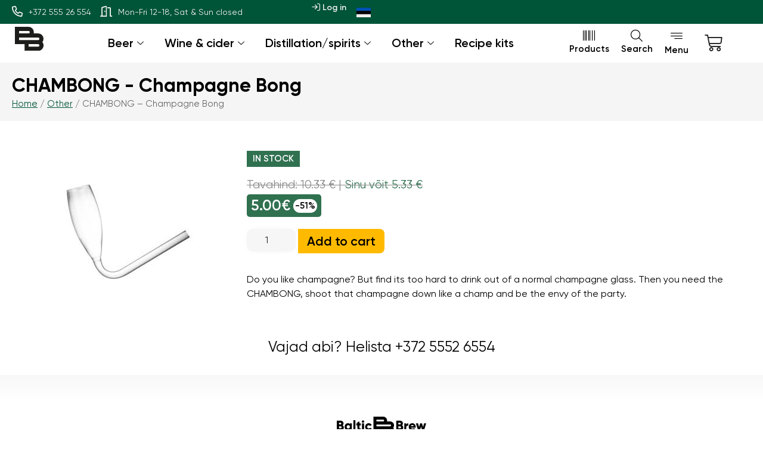

--- FILE ---
content_type: text/html; charset=UTF-8
request_url: https://www.balticbrew.com/en/toode/chambong-champagne-bong/
body_size: 37026
content:

<!DOCTYPE html>
<html lang="en-US">

<head>
	<meta charset="UTF-8">
	<meta name="viewport" content="width=device-width, initial-scale=1.0" />
		<meta name='robots' content='index, follow, max-image-preview:large, max-snippet:-1, max-video-preview:-1' />

	<!-- This site is optimized with the Yoast SEO plugin v25.3.1 - https://yoast.com/wordpress/plugins/seo/ -->
	<title>CHAMBONG - Champagne Bong - Baltic Brew</title>
	<link rel="canonical" href="https://www.balticbrew.com/en/toode/chambong-champagne-bong/" />
	<meta property="og:locale" content="en_US" />
	<meta property="og:type" content="article" />
	<meta property="og:title" content="CHAMBONG - Champagne Bong - Baltic Brew" />
	<meta property="og:description" content="Do you like champagne? But find its too hard to drink out of a normal champagne glass.  Then you need the CHAMBONG, shoot that champagne down like a champ and be the envy of the party." />
	<meta property="og:url" content="https://www.balticbrew.com/en/toode/chambong-champagne-bong/" />
	<meta property="og:site_name" content="Baltic Brew" />
	<meta property="article:publisher" content="https://www.facebook.com/Pruulikeskus" />
	<meta property="article:modified_time" content="2025-07-09T12:55:37+00:00" />
	<meta property="og:image" content="https://www.balticbrew.com/wp-content/uploads/2022/07/chambong-1.jpg" />
	<meta property="og:image:width" content="225" />
	<meta property="og:image:height" content="225" />
	<meta property="og:image:type" content="image/jpeg" />
	<meta name="twitter:card" content="summary_large_image" />
	<script type="application/ld+json" class="yoast-schema-graph">{"@context":"https://schema.org","@graph":[{"@type":"WebPage","@id":"https://www.balticbrew.com/en/toode/chambong-champagne-bong/","url":"https://www.balticbrew.com/en/toode/chambong-champagne-bong/","name":"CHAMBONG - Champagne Bong - Baltic Brew","isPartOf":{"@id":"https://www.balticbrew.com/en/#website"},"primaryImageOfPage":{"@id":"https://www.balticbrew.com/en/toode/chambong-champagne-bong/#primaryimage"},"image":{"@id":"https://www.balticbrew.com/en/toode/chambong-champagne-bong/#primaryimage"},"thumbnailUrl":"https://www.balticbrew.com/wp-content/uploads/2022/07/chambong.jpg","datePublished":"2023-03-07T09:16:12+00:00","dateModified":"2025-07-09T12:55:37+00:00","breadcrumb":{"@id":"https://www.balticbrew.com/en/toode/chambong-champagne-bong/#breadcrumb"},"inLanguage":"en-US","potentialAction":[{"@type":"ReadAction","target":["https://www.balticbrew.com/en/toode/chambong-champagne-bong/"]}]},{"@type":"ImageObject","inLanguage":"en-US","@id":"https://www.balticbrew.com/en/toode/chambong-champagne-bong/#primaryimage","url":"https://www.balticbrew.com/wp-content/uploads/2022/07/chambong.jpg","contentUrl":"https://www.balticbrew.com/wp-content/uploads/2022/07/chambong.jpg","width":225,"height":225},{"@type":"BreadcrumbList","@id":"https://www.balticbrew.com/en/toode/chambong-champagne-bong/#breadcrumb","itemListElement":[{"@type":"ListItem","position":1,"name":"","item":"https://www.balticbrew.com/en/?lang=en"},{"@type":"ListItem","position":2,"name":"Shop","item":"https://www.balticbrew.com/shop/?lang=en"},{"@type":"ListItem","position":3,"name":"CHAMBONG - Champagne Bong"}]},{"@type":"WebSite","@id":"https://www.balticbrew.com/en/#website","url":"https://www.balticbrew.com/en/","name":"Baltic Brew","description":"","potentialAction":[{"@type":"SearchAction","target":{"@type":"EntryPoint","urlTemplate":"https://www.balticbrew.com/en/?s={search_term_string}"},"query-input":{"@type":"PropertyValueSpecification","valueRequired":true,"valueName":"search_term_string"}}],"inLanguage":"en-US"}]}</script>
	<!-- / Yoast SEO plugin. -->


<link rel="alternate" type="application/rss+xml" title="Baltic Brew &raquo; Feed" href="https://www.balticbrew.com/en/feed/" />
<link rel="alternate" type="application/rss+xml" title="Baltic Brew &raquo; Comments Feed" href="https://www.balticbrew.com/en/comments/feed/" />
		<!-- This site uses the Google Analytics by MonsterInsights plugin v9.11.1 - Using Analytics tracking - https://www.monsterinsights.com/ -->
							<script src="//www.googletagmanager.com/gtag/js?id=G-757346VKBT"  data-cfasync="false" data-wpfc-render="false" type="text/javascript" async></script>
			<script data-cfasync="false" data-wpfc-render="false" type="text/javascript">
				var mi_version = '9.11.1';
				var mi_track_user = true;
				var mi_no_track_reason = '';
								var MonsterInsightsDefaultLocations = {"page_location":"https:\/\/www.balticbrew.com\/en\/toode\/chambong-champagne-bong\/"};
								if ( typeof MonsterInsightsPrivacyGuardFilter === 'function' ) {
					var MonsterInsightsLocations = (typeof MonsterInsightsExcludeQuery === 'object') ? MonsterInsightsPrivacyGuardFilter( MonsterInsightsExcludeQuery ) : MonsterInsightsPrivacyGuardFilter( MonsterInsightsDefaultLocations );
				} else {
					var MonsterInsightsLocations = (typeof MonsterInsightsExcludeQuery === 'object') ? MonsterInsightsExcludeQuery : MonsterInsightsDefaultLocations;
				}

								var disableStrs = [
										'ga-disable-G-757346VKBT',
									];

				/* Function to detect opted out users */
				function __gtagTrackerIsOptedOut() {
					for (var index = 0; index < disableStrs.length; index++) {
						if (document.cookie.indexOf(disableStrs[index] + '=true') > -1) {
							return true;
						}
					}

					return false;
				}

				/* Disable tracking if the opt-out cookie exists. */
				if (__gtagTrackerIsOptedOut()) {
					for (var index = 0; index < disableStrs.length; index++) {
						window[disableStrs[index]] = true;
					}
				}

				/* Opt-out function */
				function __gtagTrackerOptout() {
					for (var index = 0; index < disableStrs.length; index++) {
						document.cookie = disableStrs[index] + '=true; expires=Thu, 31 Dec 2099 23:59:59 UTC; path=/';
						window[disableStrs[index]] = true;
					}
				}

				if ('undefined' === typeof gaOptout) {
					function gaOptout() {
						__gtagTrackerOptout();
					}
				}
								window.dataLayer = window.dataLayer || [];

				window.MonsterInsightsDualTracker = {
					helpers: {},
					trackers: {},
				};
				if (mi_track_user) {
					function __gtagDataLayer() {
						dataLayer.push(arguments);
					}

					function __gtagTracker(type, name, parameters) {
						if (!parameters) {
							parameters = {};
						}

						if (parameters.send_to) {
							__gtagDataLayer.apply(null, arguments);
							return;
						}

						if (type === 'event') {
														parameters.send_to = monsterinsights_frontend.v4_id;
							var hookName = name;
							if (typeof parameters['event_category'] !== 'undefined') {
								hookName = parameters['event_category'] + ':' + name;
							}

							if (typeof MonsterInsightsDualTracker.trackers[hookName] !== 'undefined') {
								MonsterInsightsDualTracker.trackers[hookName](parameters);
							} else {
								__gtagDataLayer('event', name, parameters);
							}
							
						} else {
							__gtagDataLayer.apply(null, arguments);
						}
					}

					__gtagTracker('js', new Date());
					__gtagTracker('set', {
						'developer_id.dZGIzZG': true,
											});
					if ( MonsterInsightsLocations.page_location ) {
						__gtagTracker('set', MonsterInsightsLocations);
					}
										__gtagTracker('config', 'G-757346VKBT', {"forceSSL":"true","link_attribution":"true"} );
										window.gtag = __gtagTracker;										(function () {
						/* https://developers.google.com/analytics/devguides/collection/analyticsjs/ */
						/* ga and __gaTracker compatibility shim. */
						var noopfn = function () {
							return null;
						};
						var newtracker = function () {
							return new Tracker();
						};
						var Tracker = function () {
							return null;
						};
						var p = Tracker.prototype;
						p.get = noopfn;
						p.set = noopfn;
						p.send = function () {
							var args = Array.prototype.slice.call(arguments);
							args.unshift('send');
							__gaTracker.apply(null, args);
						};
						var __gaTracker = function () {
							var len = arguments.length;
							if (len === 0) {
								return;
							}
							var f = arguments[len - 1];
							if (typeof f !== 'object' || f === null || typeof f.hitCallback !== 'function') {
								if ('send' === arguments[0]) {
									var hitConverted, hitObject = false, action;
									if ('event' === arguments[1]) {
										if ('undefined' !== typeof arguments[3]) {
											hitObject = {
												'eventAction': arguments[3],
												'eventCategory': arguments[2],
												'eventLabel': arguments[4],
												'value': arguments[5] ? arguments[5] : 1,
											}
										}
									}
									if ('pageview' === arguments[1]) {
										if ('undefined' !== typeof arguments[2]) {
											hitObject = {
												'eventAction': 'page_view',
												'page_path': arguments[2],
											}
										}
									}
									if (typeof arguments[2] === 'object') {
										hitObject = arguments[2];
									}
									if (typeof arguments[5] === 'object') {
										Object.assign(hitObject, arguments[5]);
									}
									if ('undefined' !== typeof arguments[1].hitType) {
										hitObject = arguments[1];
										if ('pageview' === hitObject.hitType) {
											hitObject.eventAction = 'page_view';
										}
									}
									if (hitObject) {
										action = 'timing' === arguments[1].hitType ? 'timing_complete' : hitObject.eventAction;
										hitConverted = mapArgs(hitObject);
										__gtagTracker('event', action, hitConverted);
									}
								}
								return;
							}

							function mapArgs(args) {
								var arg, hit = {};
								var gaMap = {
									'eventCategory': 'event_category',
									'eventAction': 'event_action',
									'eventLabel': 'event_label',
									'eventValue': 'event_value',
									'nonInteraction': 'non_interaction',
									'timingCategory': 'event_category',
									'timingVar': 'name',
									'timingValue': 'value',
									'timingLabel': 'event_label',
									'page': 'page_path',
									'location': 'page_location',
									'title': 'page_title',
									'referrer' : 'page_referrer',
								};
								for (arg in args) {
																		if (!(!args.hasOwnProperty(arg) || !gaMap.hasOwnProperty(arg))) {
										hit[gaMap[arg]] = args[arg];
									} else {
										hit[arg] = args[arg];
									}
								}
								return hit;
							}

							try {
								f.hitCallback();
							} catch (ex) {
							}
						};
						__gaTracker.create = newtracker;
						__gaTracker.getByName = newtracker;
						__gaTracker.getAll = function () {
							return [];
						};
						__gaTracker.remove = noopfn;
						__gaTracker.loaded = true;
						window['__gaTracker'] = __gaTracker;
					})();
									} else {
										console.log("");
					(function () {
						function __gtagTracker() {
							return null;
						}

						window['__gtagTracker'] = __gtagTracker;
						window['gtag'] = __gtagTracker;
					})();
									}
			</script>
							<!-- / Google Analytics by MonsterInsights -->
		<script type="text/javascript">
/* <![CDATA[ */
window._wpemojiSettings = {"baseUrl":"https:\/\/s.w.org\/images\/core\/emoji\/15.0.3\/72x72\/","ext":".png","svgUrl":"https:\/\/s.w.org\/images\/core\/emoji\/15.0.3\/svg\/","svgExt":".svg","source":{"concatemoji":"https:\/\/www.balticbrew.com\/wp-includes\/js\/wp-emoji-release.min.js?ver=6.6.4"}};
/*! This file is auto-generated */
!function(i,n){var o,s,e;function c(e){try{var t={supportTests:e,timestamp:(new Date).valueOf()};sessionStorage.setItem(o,JSON.stringify(t))}catch(e){}}function p(e,t,n){e.clearRect(0,0,e.canvas.width,e.canvas.height),e.fillText(t,0,0);var t=new Uint32Array(e.getImageData(0,0,e.canvas.width,e.canvas.height).data),r=(e.clearRect(0,0,e.canvas.width,e.canvas.height),e.fillText(n,0,0),new Uint32Array(e.getImageData(0,0,e.canvas.width,e.canvas.height).data));return t.every(function(e,t){return e===r[t]})}function u(e,t,n){switch(t){case"flag":return n(e,"\ud83c\udff3\ufe0f\u200d\u26a7\ufe0f","\ud83c\udff3\ufe0f\u200b\u26a7\ufe0f")?!1:!n(e,"\ud83c\uddfa\ud83c\uddf3","\ud83c\uddfa\u200b\ud83c\uddf3")&&!n(e,"\ud83c\udff4\udb40\udc67\udb40\udc62\udb40\udc65\udb40\udc6e\udb40\udc67\udb40\udc7f","\ud83c\udff4\u200b\udb40\udc67\u200b\udb40\udc62\u200b\udb40\udc65\u200b\udb40\udc6e\u200b\udb40\udc67\u200b\udb40\udc7f");case"emoji":return!n(e,"\ud83d\udc26\u200d\u2b1b","\ud83d\udc26\u200b\u2b1b")}return!1}function f(e,t,n){var r="undefined"!=typeof WorkerGlobalScope&&self instanceof WorkerGlobalScope?new OffscreenCanvas(300,150):i.createElement("canvas"),a=r.getContext("2d",{willReadFrequently:!0}),o=(a.textBaseline="top",a.font="600 32px Arial",{});return e.forEach(function(e){o[e]=t(a,e,n)}),o}function t(e){var t=i.createElement("script");t.src=e,t.defer=!0,i.head.appendChild(t)}"undefined"!=typeof Promise&&(o="wpEmojiSettingsSupports",s=["flag","emoji"],n.supports={everything:!0,everythingExceptFlag:!0},e=new Promise(function(e){i.addEventListener("DOMContentLoaded",e,{once:!0})}),new Promise(function(t){var n=function(){try{var e=JSON.parse(sessionStorage.getItem(o));if("object"==typeof e&&"number"==typeof e.timestamp&&(new Date).valueOf()<e.timestamp+604800&&"object"==typeof e.supportTests)return e.supportTests}catch(e){}return null}();if(!n){if("undefined"!=typeof Worker&&"undefined"!=typeof OffscreenCanvas&&"undefined"!=typeof URL&&URL.createObjectURL&&"undefined"!=typeof Blob)try{var e="postMessage("+f.toString()+"("+[JSON.stringify(s),u.toString(),p.toString()].join(",")+"));",r=new Blob([e],{type:"text/javascript"}),a=new Worker(URL.createObjectURL(r),{name:"wpTestEmojiSupports"});return void(a.onmessage=function(e){c(n=e.data),a.terminate(),t(n)})}catch(e){}c(n=f(s,u,p))}t(n)}).then(function(e){for(var t in e)n.supports[t]=e[t],n.supports.everything=n.supports.everything&&n.supports[t],"flag"!==t&&(n.supports.everythingExceptFlag=n.supports.everythingExceptFlag&&n.supports[t]);n.supports.everythingExceptFlag=n.supports.everythingExceptFlag&&!n.supports.flag,n.DOMReady=!1,n.readyCallback=function(){n.DOMReady=!0}}).then(function(){return e}).then(function(){var e;n.supports.everything||(n.readyCallback(),(e=n.source||{}).concatemoji?t(e.concatemoji):e.wpemoji&&e.twemoji&&(t(e.twemoji),t(e.wpemoji)))}))}((window,document),window._wpemojiSettings);
/* ]]> */
</script>
<link rel='stylesheet' id='elementor-frontend-css' href='https://www.balticbrew.com/wp-content/uploads/elementor/css/custom-frontend.min.css?ver=1751540312' type='text/css' media='all' />
<link rel='stylesheet' id='elementor-post-468644-css' href='https://www.balticbrew.com/wp-content/uploads/elementor/css/post-468644.css?ver=1751540369' type='text/css' media='all' />
<link rel='stylesheet' id='themecomplete-fontawesome-css' href='https://www.balticbrew.com/wp-content/plugins/woocommerce-tm-extra-product-options/assets/css/fontawesome.css?ver=5.15.4' type='text/css' media='screen' />
<link rel='stylesheet' id='themecomplete-animate-css' href='https://www.balticbrew.com/wp-content/plugins/woocommerce-tm-extra-product-options/assets/css/animate.css?ver=7.4.2' type='text/css' media='all' />
<link rel='stylesheet' id='themecomplete-epo-css' href='https://www.balticbrew.com/wp-content/plugins/woocommerce-tm-extra-product-options/assets/css/tm-epo.css?ver=7.4.2' type='text/css' media='all' />
<link rel='stylesheet' id='themecomplete-epo-smallscreen-css' href='https://www.balticbrew.com/wp-content/plugins/woocommerce-tm-extra-product-options/assets/css/tm-epo-smallscreen.css?ver=7.4.2' type='text/css' media='only screen and (max-width: 768px)' />
<style id='themecomplete-styles-header-inline-css' type='text/css'>
:root {--tcgaprow: 15px;--tcgapcolumn: 15px;}
</style>
<link rel='stylesheet' id='shopengine-public-css' href='https://www.balticbrew.com/wp-content/plugins/shopengine/assets/css/shopengine-public.css?ver=4.7.8' type='text/css' media='all' />
<link rel='stylesheet' id='shopengine-widget-frontend-css' href='https://www.balticbrew.com/wp-content/plugins/shopengine/widgets/init/assets/css/widget-frontend.css?ver=4.7.8' type='text/css' media='all' />
<link rel='stylesheet' id='shopengine-frontend-font-awesome-css' href='https://www.balticbrew.com/wp-content/plugins/elementor/assets/lib/font-awesome/css/all.css?ver=4.7.8' type='text/css' media='all' />
<style id='wp-emoji-styles-inline-css' type='text/css'>

	img.wp-smiley, img.emoji {
		display: inline !important;
		border: none !important;
		box-shadow: none !important;
		height: 1em !important;
		width: 1em !important;
		margin: 0 0.07em !important;
		vertical-align: -0.1em !important;
		background: none !important;
		padding: 0 !important;
	}
</style>
<link rel='stylesheet' id='wp-block-library-css' href='https://www.balticbrew.com/wp-includes/css/dist/block-library/style.min.css?ver=6.6.4' type='text/css' media='all' />
<style id='classic-theme-styles-inline-css' type='text/css'>
/*! This file is auto-generated */
.wp-block-button__link{color:#fff;background-color:#32373c;border-radius:9999px;box-shadow:none;text-decoration:none;padding:calc(.667em + 2px) calc(1.333em + 2px);font-size:1.125em}.wp-block-file__button{background:#32373c;color:#fff;text-decoration:none}
</style>
<style id='global-styles-inline-css' type='text/css'>
:root{--wp--preset--aspect-ratio--square: 1;--wp--preset--aspect-ratio--4-3: 4/3;--wp--preset--aspect-ratio--3-4: 3/4;--wp--preset--aspect-ratio--3-2: 3/2;--wp--preset--aspect-ratio--2-3: 2/3;--wp--preset--aspect-ratio--16-9: 16/9;--wp--preset--aspect-ratio--9-16: 9/16;--wp--preset--color--black: #000000;--wp--preset--color--cyan-bluish-gray: #abb8c3;--wp--preset--color--white: #ffffff;--wp--preset--color--pale-pink: #f78da7;--wp--preset--color--vivid-red: #cf2e2e;--wp--preset--color--luminous-vivid-orange: #ff6900;--wp--preset--color--luminous-vivid-amber: #fcb900;--wp--preset--color--light-green-cyan: #7bdcb5;--wp--preset--color--vivid-green-cyan: #00d084;--wp--preset--color--pale-cyan-blue: #8ed1fc;--wp--preset--color--vivid-cyan-blue: #0693e3;--wp--preset--color--vivid-purple: #9b51e0;--wp--preset--gradient--vivid-cyan-blue-to-vivid-purple: linear-gradient(135deg,rgba(6,147,227,1) 0%,rgb(155,81,224) 100%);--wp--preset--gradient--light-green-cyan-to-vivid-green-cyan: linear-gradient(135deg,rgb(122,220,180) 0%,rgb(0,208,130) 100%);--wp--preset--gradient--luminous-vivid-amber-to-luminous-vivid-orange: linear-gradient(135deg,rgba(252,185,0,1) 0%,rgba(255,105,0,1) 100%);--wp--preset--gradient--luminous-vivid-orange-to-vivid-red: linear-gradient(135deg,rgba(255,105,0,1) 0%,rgb(207,46,46) 100%);--wp--preset--gradient--very-light-gray-to-cyan-bluish-gray: linear-gradient(135deg,rgb(238,238,238) 0%,rgb(169,184,195) 100%);--wp--preset--gradient--cool-to-warm-spectrum: linear-gradient(135deg,rgb(74,234,220) 0%,rgb(151,120,209) 20%,rgb(207,42,186) 40%,rgb(238,44,130) 60%,rgb(251,105,98) 80%,rgb(254,248,76) 100%);--wp--preset--gradient--blush-light-purple: linear-gradient(135deg,rgb(255,206,236) 0%,rgb(152,150,240) 100%);--wp--preset--gradient--blush-bordeaux: linear-gradient(135deg,rgb(254,205,165) 0%,rgb(254,45,45) 50%,rgb(107,0,62) 100%);--wp--preset--gradient--luminous-dusk: linear-gradient(135deg,rgb(255,203,112) 0%,rgb(199,81,192) 50%,rgb(65,88,208) 100%);--wp--preset--gradient--pale-ocean: linear-gradient(135deg,rgb(255,245,203) 0%,rgb(182,227,212) 50%,rgb(51,167,181) 100%);--wp--preset--gradient--electric-grass: linear-gradient(135deg,rgb(202,248,128) 0%,rgb(113,206,126) 100%);--wp--preset--gradient--midnight: linear-gradient(135deg,rgb(2,3,129) 0%,rgb(40,116,252) 100%);--wp--preset--font-size--small: 13px;--wp--preset--font-size--medium: 20px;--wp--preset--font-size--large: 36px;--wp--preset--font-size--x-large: 42px;--wp--preset--font-family--inter: "Inter", sans-serif;--wp--preset--font-family--cardo: Cardo;--wp--preset--spacing--20: 0.44rem;--wp--preset--spacing--30: 0.67rem;--wp--preset--spacing--40: 1rem;--wp--preset--spacing--50: 1.5rem;--wp--preset--spacing--60: 2.25rem;--wp--preset--spacing--70: 3.38rem;--wp--preset--spacing--80: 5.06rem;--wp--preset--shadow--natural: 6px 6px 9px rgba(0, 0, 0, 0.2);--wp--preset--shadow--deep: 12px 12px 50px rgba(0, 0, 0, 0.4);--wp--preset--shadow--sharp: 6px 6px 0px rgba(0, 0, 0, 0.2);--wp--preset--shadow--outlined: 6px 6px 0px -3px rgba(255, 255, 255, 1), 6px 6px rgba(0, 0, 0, 1);--wp--preset--shadow--crisp: 6px 6px 0px rgba(0, 0, 0, 1);}:where(.is-layout-flex){gap: 0.5em;}:where(.is-layout-grid){gap: 0.5em;}body .is-layout-flex{display: flex;}.is-layout-flex{flex-wrap: wrap;align-items: center;}.is-layout-flex > :is(*, div){margin: 0;}body .is-layout-grid{display: grid;}.is-layout-grid > :is(*, div){margin: 0;}:where(.wp-block-columns.is-layout-flex){gap: 2em;}:where(.wp-block-columns.is-layout-grid){gap: 2em;}:where(.wp-block-post-template.is-layout-flex){gap: 1.25em;}:where(.wp-block-post-template.is-layout-grid){gap: 1.25em;}.has-black-color{color: var(--wp--preset--color--black) !important;}.has-cyan-bluish-gray-color{color: var(--wp--preset--color--cyan-bluish-gray) !important;}.has-white-color{color: var(--wp--preset--color--white) !important;}.has-pale-pink-color{color: var(--wp--preset--color--pale-pink) !important;}.has-vivid-red-color{color: var(--wp--preset--color--vivid-red) !important;}.has-luminous-vivid-orange-color{color: var(--wp--preset--color--luminous-vivid-orange) !important;}.has-luminous-vivid-amber-color{color: var(--wp--preset--color--luminous-vivid-amber) !important;}.has-light-green-cyan-color{color: var(--wp--preset--color--light-green-cyan) !important;}.has-vivid-green-cyan-color{color: var(--wp--preset--color--vivid-green-cyan) !important;}.has-pale-cyan-blue-color{color: var(--wp--preset--color--pale-cyan-blue) !important;}.has-vivid-cyan-blue-color{color: var(--wp--preset--color--vivid-cyan-blue) !important;}.has-vivid-purple-color{color: var(--wp--preset--color--vivid-purple) !important;}.has-black-background-color{background-color: var(--wp--preset--color--black) !important;}.has-cyan-bluish-gray-background-color{background-color: var(--wp--preset--color--cyan-bluish-gray) !important;}.has-white-background-color{background-color: var(--wp--preset--color--white) !important;}.has-pale-pink-background-color{background-color: var(--wp--preset--color--pale-pink) !important;}.has-vivid-red-background-color{background-color: var(--wp--preset--color--vivid-red) !important;}.has-luminous-vivid-orange-background-color{background-color: var(--wp--preset--color--luminous-vivid-orange) !important;}.has-luminous-vivid-amber-background-color{background-color: var(--wp--preset--color--luminous-vivid-amber) !important;}.has-light-green-cyan-background-color{background-color: var(--wp--preset--color--light-green-cyan) !important;}.has-vivid-green-cyan-background-color{background-color: var(--wp--preset--color--vivid-green-cyan) !important;}.has-pale-cyan-blue-background-color{background-color: var(--wp--preset--color--pale-cyan-blue) !important;}.has-vivid-cyan-blue-background-color{background-color: var(--wp--preset--color--vivid-cyan-blue) !important;}.has-vivid-purple-background-color{background-color: var(--wp--preset--color--vivid-purple) !important;}.has-black-border-color{border-color: var(--wp--preset--color--black) !important;}.has-cyan-bluish-gray-border-color{border-color: var(--wp--preset--color--cyan-bluish-gray) !important;}.has-white-border-color{border-color: var(--wp--preset--color--white) !important;}.has-pale-pink-border-color{border-color: var(--wp--preset--color--pale-pink) !important;}.has-vivid-red-border-color{border-color: var(--wp--preset--color--vivid-red) !important;}.has-luminous-vivid-orange-border-color{border-color: var(--wp--preset--color--luminous-vivid-orange) !important;}.has-luminous-vivid-amber-border-color{border-color: var(--wp--preset--color--luminous-vivid-amber) !important;}.has-light-green-cyan-border-color{border-color: var(--wp--preset--color--light-green-cyan) !important;}.has-vivid-green-cyan-border-color{border-color: var(--wp--preset--color--vivid-green-cyan) !important;}.has-pale-cyan-blue-border-color{border-color: var(--wp--preset--color--pale-cyan-blue) !important;}.has-vivid-cyan-blue-border-color{border-color: var(--wp--preset--color--vivid-cyan-blue) !important;}.has-vivid-purple-border-color{border-color: var(--wp--preset--color--vivid-purple) !important;}.has-vivid-cyan-blue-to-vivid-purple-gradient-background{background: var(--wp--preset--gradient--vivid-cyan-blue-to-vivid-purple) !important;}.has-light-green-cyan-to-vivid-green-cyan-gradient-background{background: var(--wp--preset--gradient--light-green-cyan-to-vivid-green-cyan) !important;}.has-luminous-vivid-amber-to-luminous-vivid-orange-gradient-background{background: var(--wp--preset--gradient--luminous-vivid-amber-to-luminous-vivid-orange) !important;}.has-luminous-vivid-orange-to-vivid-red-gradient-background{background: var(--wp--preset--gradient--luminous-vivid-orange-to-vivid-red) !important;}.has-very-light-gray-to-cyan-bluish-gray-gradient-background{background: var(--wp--preset--gradient--very-light-gray-to-cyan-bluish-gray) !important;}.has-cool-to-warm-spectrum-gradient-background{background: var(--wp--preset--gradient--cool-to-warm-spectrum) !important;}.has-blush-light-purple-gradient-background{background: var(--wp--preset--gradient--blush-light-purple) !important;}.has-blush-bordeaux-gradient-background{background: var(--wp--preset--gradient--blush-bordeaux) !important;}.has-luminous-dusk-gradient-background{background: var(--wp--preset--gradient--luminous-dusk) !important;}.has-pale-ocean-gradient-background{background: var(--wp--preset--gradient--pale-ocean) !important;}.has-electric-grass-gradient-background{background: var(--wp--preset--gradient--electric-grass) !important;}.has-midnight-gradient-background{background: var(--wp--preset--gradient--midnight) !important;}.has-small-font-size{font-size: var(--wp--preset--font-size--small) !important;}.has-medium-font-size{font-size: var(--wp--preset--font-size--medium) !important;}.has-large-font-size{font-size: var(--wp--preset--font-size--large) !important;}.has-x-large-font-size{font-size: var(--wp--preset--font-size--x-large) !important;}
:where(.wp-block-post-template.is-layout-flex){gap: 1.25em;}:where(.wp-block-post-template.is-layout-grid){gap: 1.25em;}
:where(.wp-block-columns.is-layout-flex){gap: 2em;}:where(.wp-block-columns.is-layout-grid){gap: 2em;}
:root :where(.wp-block-pullquote){font-size: 1.5em;line-height: 1.6;}
</style>
<link rel='stylesheet' id='menu-image-css' href='https://www.balticbrew.com/wp-content/plugins/menu-image/includes/css/menu-image.css?ver=3.12' type='text/css' media='all' />
<link rel='stylesheet' id='dashicons-css' href='https://www.balticbrew.com/wp-includes/css/dashicons.min.css?ver=6.6.4' type='text/css' media='all' />
<link rel='stylesheet' id='photoswipe-css' href='https://www.balticbrew.com/wp-content/plugins/woocommerce/assets/css/photoswipe/photoswipe.min.css?ver=9.4.4' type='text/css' media='all' />
<link rel='stylesheet' id='photoswipe-default-skin-css' href='https://www.balticbrew.com/wp-content/plugins/woocommerce/assets/css/photoswipe/default-skin/default-skin.min.css?ver=9.4.4' type='text/css' media='all' />
<link rel='stylesheet' id='woocommerce-layout-css' href='https://www.balticbrew.com/wp-content/plugins/woocommerce/assets/css/woocommerce-layout.css?ver=9.4.4' type='text/css' media='all' />
<link rel='stylesheet' id='woocommerce-smallscreen-css' href='https://www.balticbrew.com/wp-content/plugins/woocommerce/assets/css/woocommerce-smallscreen.css?ver=9.4.4' type='text/css' media='only screen and (max-width: 768px)' />
<link rel='stylesheet' id='woocommerce-general-css' href='https://www.balticbrew.com/wp-content/plugins/woocommerce/assets/css/woocommerce.css?ver=9.4.4' type='text/css' media='all' />
<style id='woocommerce-inline-inline-css' type='text/css'>
.woocommerce form .form-row .required { visibility: visible; }
</style>
<link rel='stylesheet' id='wpml-legacy-horizontal-list-0-css' href='https://www.balticbrew.com/wp-content/plugins/sitepress-multilingual-cms/templates/language-switchers/legacy-list-horizontal/style.min.css?ver=1' type='text/css' media='all' />
<link rel='stylesheet' id='montonio-style-css' href='https://www.balticbrew.com/wp-content/plugins/montonio-for-woocommerce/assets/css/montonio-style.css?ver=9.0.4' type='text/css' media='all' />
<link rel='stylesheet' id='skelementor-style-css' href='https://www.balticbrew.com/wp-content/themes/bb/style.css?ver=6.6.4' type='text/css' media='all' />
<link rel='stylesheet' id='widget-heading-css' href='https://www.balticbrew.com/wp-content/plugins/elementor/assets/css/widget-heading.min.css?ver=3.30.0' type='text/css' media='all' />
<link rel='stylesheet' id='widget-image-css' href='https://www.balticbrew.com/wp-content/plugins/elementor/assets/css/widget-image.min.css?ver=3.30.0' type='text/css' media='all' />
<link rel='stylesheet' id='widget-icon-list-css' href='https://www.balticbrew.com/wp-content/uploads/elementor/css/custom-widget-icon-list.min.css?ver=1751540312' type='text/css' media='all' />
<link rel='stylesheet' id='e-animation-fadeInDown-css' href='https://www.balticbrew.com/wp-content/plugins/elementor/assets/lib/animations/styles/fadeInDown.min.css?ver=3.30.0' type='text/css' media='all' />
<link rel='stylesheet' id='e-popup-css' href='https://www.balticbrew.com/wp-content/plugins/elementor-pro/assets/css/conditionals/popup.min.css?ver=3.29.2' type='text/css' media='all' />
<link rel='stylesheet' id='widget-nav-menu-css' href='https://www.balticbrew.com/wp-content/uploads/elementor/css/custom-pro-widget-nav-menu.min.css?ver=1751540312' type='text/css' media='all' />
<link rel='stylesheet' id='e-animation-fadeInRight-css' href='https://www.balticbrew.com/wp-content/plugins/elementor/assets/lib/animations/styles/fadeInRight.min.css?ver=3.30.0' type='text/css' media='all' />
<link rel='stylesheet' id='e-animation-fadeIn-css' href='https://www.balticbrew.com/wp-content/plugins/elementor/assets/lib/animations/styles/fadeIn.min.css?ver=3.30.0' type='text/css' media='all' />
<link rel='stylesheet' id='elementor-icons-css' href='https://www.balticbrew.com/wp-content/plugins/elementor/assets/lib/eicons/css/elementor-icons.min.css?ver=5.43.0' type='text/css' media='all' />
<link rel='stylesheet' id='elementor-post-42979-css' href='https://www.balticbrew.com/wp-content/uploads/elementor/css/post-42979.css?ver=1751540312' type='text/css' media='all' />
<link rel='stylesheet' id='font-awesome-5-all-css' href='https://www.balticbrew.com/wp-content/plugins/elementor/assets/lib/font-awesome/css/all.min.css?ver=3.30.0' type='text/css' media='all' />
<link rel='stylesheet' id='font-awesome-4-shim-css' href='https://www.balticbrew.com/wp-content/plugins/elementor/assets/lib/font-awesome/css/v4-shims.min.css?ver=3.30.0' type='text/css' media='all' />
<link rel='stylesheet' id='elementor-post-7184389-css' href='https://www.balticbrew.com/wp-content/uploads/elementor/css/post-7184389.css?ver=1751540369' type='text/css' media='all' />
<link rel='stylesheet' id='elementor-post-322514-css' href='https://www.balticbrew.com/wp-content/uploads/elementor/css/post-322514.css?ver=1751540312' type='text/css' media='all' />
<link rel='stylesheet' id='elementor-post-299518-css' href='https://www.balticbrew.com/wp-content/uploads/elementor/css/post-299518.css?ver=1751540312' type='text/css' media='all' />
<link rel='stylesheet' id='elementor-post-23439-css' href='https://www.balticbrew.com/wp-content/uploads/elementor/css/post-23439.css?ver=1751540312' type='text/css' media='all' />
<link rel='stylesheet' id='tablepress-default-css' href='https://www.balticbrew.com/wp-content/plugins/tablepress/css/build/default.css?ver=3.1.3' type='text/css' media='all' />
<link rel='stylesheet' id='select2-css' href='https://www.balticbrew.com/wp-content/plugins/woocommerce/assets/css/select2.css?ver=9.4.4' type='text/css' media='all' />
<link rel='stylesheet' id='jquery-ui-css' href='https://www.balticbrew.com/wp-content/plugins/pwfwoofilter/assets/css/frontend/jquery-ui/jquery-ui.min.css?ver=1.12.1' type='text/css' media='all' />
<link rel='stylesheet' id='pwf-woo-filter-css' href='https://www.balticbrew.com/wp-content/plugins/pwfwoofilter/assets/css/frontend/style.min.css?ver=1.9.7' type='text/css' media='all' />
<link rel='stylesheet' id='ekit-widget-styles-css' href='https://www.balticbrew.com/wp-content/plugins/elementskit-lite/widgets/init/assets/css/widget-styles.css?ver=3.5.4' type='text/css' media='all' />
<link rel='stylesheet' id='ekit-widget-styles-pro-css' href='https://www.balticbrew.com/wp-content/plugins/elementskit/widgets/init/assets/css/widget-styles-pro.css?ver=3.8.9' type='text/css' media='all' />
<link rel='stylesheet' id='ekit-responsive-css' href='https://www.balticbrew.com/wp-content/plugins/elementskit-lite/widgets/init/assets/css/responsive.css?ver=3.5.4' type='text/css' media='all' />
<link rel='stylesheet' id='liisi_css-css' href='https://www.balticbrew.com/wp-content/plugins/holm-makselingi-moodul-woocommerce-main/assets/css/liisi_finance.css?ver=6.6.4' type='text/css' media='all' />
<link rel='stylesheet' id='elementor-icons-ekiticons-css' href='https://www.balticbrew.com/wp-content/plugins/elementskit-lite/modules/elementskit-icon-pack/assets/css/ekiticons.css?ver=3.5.4' type='text/css' media='all' />
<script type="text/javascript" id="wpml-cookie-js-extra">
/* <![CDATA[ */
var wpml_cookies = {"wp-wpml_current_language":{"value":"en","expires":1,"path":"\/"}};
var wpml_cookies = {"wp-wpml_current_language":{"value":"en","expires":1,"path":"\/"}};
/* ]]> */
</script>
<script type="text/javascript" src="https://www.balticbrew.com/wp-content/plugins/sitepress-multilingual-cms/res/js/cookies/language-cookie.js?ver=476000" id="wpml-cookie-js" defer="defer" data-wp-strategy="defer"></script>
<script type="text/javascript" src="https://www.balticbrew.com/wp-includes/js/jquery/jquery.min.js?ver=3.7.1" id="jquery-core-js"></script>
<script type="text/javascript" src="https://www.balticbrew.com/wp-includes/js/jquery/jquery-migrate.min.js?ver=3.4.1" id="jquery-migrate-js"></script>
<script type="text/javascript" src="https://www.balticbrew.com/wp-content/plugins/google-analytics-for-wordpress/assets/js/frontend-gtag.min.js?ver=9.11.1" id="monsterinsights-frontend-script-js" async="async" data-wp-strategy="async"></script>
<script data-cfasync="false" data-wpfc-render="false" type="text/javascript" id='monsterinsights-frontend-script-js-extra'>/* <![CDATA[ */
var monsterinsights_frontend = {"js_events_tracking":"true","download_extensions":"doc,pdf,ppt,zip,xls,docx,pptx,xlsx","inbound_paths":"[{\"path\":\"\\\/go\\\/\",\"label\":\"affiliate\"},{\"path\":\"\\\/recommend\\\/\",\"label\":\"affiliate\"}]","home_url":"https:\/\/www.balticbrew.com\/en\/","hash_tracking":"false","v4_id":"G-757346VKBT"};/* ]]> */
</script>
<script type="text/javascript" src="https://www.balticbrew.com/wp-content/plugins/woocommerce/assets/js/flexslider/jquery.flexslider.min.js?ver=2.7.2-wc.9.4.4" id="flexslider-js" defer="defer" data-wp-strategy="defer"></script>
<script type="text/javascript" src="https://www.balticbrew.com/wp-content/plugins/woocommerce/assets/js/jquery-blockui/jquery.blockUI.min.js?ver=2.7.0-wc.9.4.4" id="jquery-blockui-js" defer="defer" data-wp-strategy="defer"></script>
<script type="text/javascript" id="wc-add-to-cart-js-extra">
/* <![CDATA[ */
var wc_add_to_cart_params = {"ajax_url":"\/wp-admin\/admin-ajax.php?lang=en","wc_ajax_url":"\/en\/?wc-ajax=%%endpoint%%","i18n_view_cart":"View cart","cart_url":"https:\/\/www.balticbrew.com\/en\/cart\/","is_cart":"","cart_redirect_after_add":"no"};
/* ]]> */
</script>
<script type="text/javascript" src="https://www.balticbrew.com/wp-content/plugins/woocommerce/assets/js/frontend/add-to-cart.min.js?ver=9.4.4" id="wc-add-to-cart-js" defer="defer" data-wp-strategy="defer"></script>
<script type="text/javascript" src="https://www.balticbrew.com/wp-content/plugins/woocommerce/assets/js/zoom/jquery.zoom.min.js?ver=1.7.21-wc.9.4.4" id="zoom-js" defer="defer" data-wp-strategy="defer"></script>
<script type="text/javascript" src="https://www.balticbrew.com/wp-content/plugins/woocommerce/assets/js/photoswipe/photoswipe.min.js?ver=4.1.1-wc.9.4.4" id="photoswipe-js" defer="defer" data-wp-strategy="defer"></script>
<script type="text/javascript" src="https://www.balticbrew.com/wp-content/plugins/woocommerce/assets/js/photoswipe/photoswipe-ui-default.min.js?ver=4.1.1-wc.9.4.4" id="photoswipe-ui-default-js" defer="defer" data-wp-strategy="defer"></script>
<script type="text/javascript" id="wc-single-product-js-extra">
/* <![CDATA[ */
var wc_single_product_params = {"i18n_required_rating_text":"Please select a rating","review_rating_required":"no","flexslider":{"rtl":false,"animation":"slide","smoothHeight":true,"directionNav":false,"controlNav":"thumbnails","slideshow":false,"animationSpeed":500,"animationLoop":false,"allowOneSlide":false},"zoom_enabled":"1","zoom_options":[],"photoswipe_enabled":"1","photoswipe_options":{"shareEl":false,"closeOnScroll":false,"history":false,"hideAnimationDuration":0,"showAnimationDuration":0},"flexslider_enabled":"1"};
/* ]]> */
</script>
<script type="text/javascript" src="https://www.balticbrew.com/wp-content/plugins/woocommerce/assets/js/frontend/single-product.min.js?ver=9.4.4" id="wc-single-product-js" defer="defer" data-wp-strategy="defer"></script>
<script type="text/javascript" src="https://www.balticbrew.com/wp-content/plugins/woocommerce/assets/js/js-cookie/js.cookie.min.js?ver=2.1.4-wc.9.4.4" id="js-cookie-js" defer="defer" data-wp-strategy="defer"></script>
<script type="text/javascript" id="woocommerce-js-extra">
/* <![CDATA[ */
var woocommerce_params = {"ajax_url":"\/wp-admin\/admin-ajax.php?lang=en","wc_ajax_url":"\/en\/?wc-ajax=%%endpoint%%"};
/* ]]> */
</script>
<script type="text/javascript" src="https://www.balticbrew.com/wp-content/plugins/woocommerce/assets/js/frontend/woocommerce.min.js?ver=9.4.4" id="woocommerce-js" defer="defer" data-wp-strategy="defer"></script>
<script type="text/javascript" src="https://www.balticbrew.com/wp-content/plugins/elementor/assets/lib/font-awesome/js/v4-shims.min.js?ver=3.30.0" id="font-awesome-4-shim-js"></script>
<link rel="https://api.w.org/" href="https://www.balticbrew.com/en/wp-json/" /><link rel="alternate" title="JSON" type="application/json" href="https://www.balticbrew.com/en/wp-json/wp/v2/product/324527" /><link rel="EditURI" type="application/rsd+xml" title="RSD" href="https://www.balticbrew.com/xmlrpc.php?rsd" />
<meta name="generator" content="WordPress 6.6.4" />
<meta name="generator" content="WooCommerce 9.4.4" />
<link rel='shortlink' href='https://www.balticbrew.com/en/?p=324527' />
<link rel="alternate" title="oEmbed (JSON)" type="application/json+oembed" href="https://www.balticbrew.com/en/wp-json/oembed/1.0/embed?url=https%3A%2F%2Fwww.balticbrew.com%2Fen%2Ftoode%2Fchambong-champagne-bong%2F" />
<link rel="alternate" title="oEmbed (XML)" type="text/xml+oembed" href="https://www.balticbrew.com/en/wp-json/oembed/1.0/embed?url=https%3A%2F%2Fwww.balticbrew.com%2Fen%2Ftoode%2Fchambong-champagne-bong%2F&#038;format=xml" />
<meta name="generator" content="WPML ver:4.7.6 stt:1,15;" />
	<noscript><style>.woocommerce-product-gallery{ opacity: 1 !important; }</style></noscript>
	<meta name="generator" content="Elementor 3.30.0; features: additional_custom_breakpoints; settings: css_print_method-external, google_font-enabled, font_display-auto">
<script type="text/javascript">var elementskit_module_parallax_url = "https://www.balticbrew.com/wp-content/plugins/elementskit/modules/parallax/";</script>			<style>
				.e-con.e-parent:nth-of-type(n+4):not(.e-lazyloaded):not(.e-no-lazyload),
				.e-con.e-parent:nth-of-type(n+4):not(.e-lazyloaded):not(.e-no-lazyload) * {
					background-image: none !important;
				}
				@media screen and (max-height: 1024px) {
					.e-con.e-parent:nth-of-type(n+3):not(.e-lazyloaded):not(.e-no-lazyload),
					.e-con.e-parent:nth-of-type(n+3):not(.e-lazyloaded):not(.e-no-lazyload) * {
						background-image: none !important;
					}
				}
				@media screen and (max-height: 640px) {
					.e-con.e-parent:nth-of-type(n+2):not(.e-lazyloaded):not(.e-no-lazyload),
					.e-con.e-parent:nth-of-type(n+2):not(.e-lazyloaded):not(.e-no-lazyload) * {
						background-image: none !important;
					}
				}
			</style>
			<style id='wp-fonts-local' type='text/css'>
@font-face{font-family:Inter;font-style:normal;font-weight:300 900;font-display:fallback;src:url('https://www.balticbrew.com/wp-content/plugins/woocommerce/assets/fonts/Inter-VariableFont_slnt,wght.woff2') format('woff2');font-stretch:normal;}
@font-face{font-family:Cardo;font-style:normal;font-weight:400;font-display:fallback;src:url('https://www.balticbrew.com/wp-content/plugins/woocommerce/assets/fonts/cardo_normal_400.woff2') format('woff2');}
</style>
<link rel="icon" href="https://www.balticbrew.com/wp-content/uploads/2020/12/cropped-cropped-BB-32x32.jpg" sizes="32x32" />
<link rel="icon" href="https://www.balticbrew.com/wp-content/uploads/2020/12/cropped-cropped-BB-192x192.jpg" sizes="192x192" />
<link rel="apple-touch-icon" href="https://www.balticbrew.com/wp-content/uploads/2020/12/cropped-cropped-BB-180x180.jpg" />
<meta name="msapplication-TileImage" content="https://www.balticbrew.com/wp-content/uploads/2020/12/cropped-cropped-BB-270x270.jpg" />
<script class="tm-hidden" type="text/template" id="tmpl-tc-cart-options-popup">
	<div class='header'>
		<h3>{{{ data.title }}}</h3>
	</div>
	<div id='{{{ data.id }}}' class='float-editbox'>{{{ data.html }}}</div>
	<div class='footer'>
		<div class='inner'>
			<span class='tm-button button button-secondary button-large floatbox-cancel'>{{{ data.close }}}</span>
		</div>
	</div>
</script>
<script class="tm-hidden" type="text/template" id="tmpl-tc-lightbox">
	<div class="tc-lightbox-wrap">
		<span class="tc-lightbox-button tcfa tcfa-search tc-transition tcinit"></span>
	</div>
</script>
<script class="tm-hidden" type="text/template" id="tmpl-tc-lightbox-zoom">
	<span class="tc-lightbox-button-close tcfa tcfa-times"></span>
	{{{ data.img }}}
</script>
<script class="tm-hidden" type="text/template" id="tmpl-tc-final-totals">
	<dl class="tm-extra-product-options-totals tm-custom-price-totals">
		<# if (data.show_unit_price==true){ #>		<dt class="tm-unit-price">{{{ data.unit_price }}}</dt>
		<dd class="tm-unit-price">
		{{{ data.totals_box_before_unit_price }}}<span class="price amount options">{{{ data.formatted_unit_price }}}</span>{{{ data.totals_box_after_unit_price }}}
		</dd>		<# } #>
		<# if (data.show_options_vat==true){ #>		<dt class="tm-vat-options-totals">{{{ data.options_vat_total }}}</dt>
		<dd class="tm-vat-options-totals">
		{{{ data.totals_box_before_vat_options_totals_price }}}<span class="price amount options">{{{ data.formatted_vat_options_total }}}</span>{{{ data.totals_box_after_vat_options_totals_price }}}
		</dd>		<# } #>
		<# if (data.show_options_total==true){ #>		<dt class="tm-options-totals">{{{ data.options_total }}}</dt>
		<dd class="tm-options-totals">
		{{{ data.totals_box_before_options_totals_price }}}<span class="price amount options">{{{ data.formatted_options_total }}}</span>{{{ data.totals_box_after_options_totals_price }}}
		</dd>		<# } #>
		<# if (data.show_fees_total==true){ #>		<dt class="tm-fee-totals">{{{ data.fees_total }}}</dt>
		<dd class="tm-fee-totals">
		{{{ data.totals_box_before_fee_totals_price }}}<span class="price amount fees">{{{ data.formatted_fees_total }}}</span>{{{ data.totals_box_after_fee_totals_price }}}
		</dd>		<# } #>
		<# if (data.show_extra_fee==true){ #>		<dt class="tm-extra-fee">{{{ data.extra_fee }}}</dt>
		<dd class="tm-extra-fee">
		{{{ data.totals_box_before_extra_fee_price }}}<span class="price amount options extra-fee">{{{ data.formatted_extra_fee }}}</span>{{{ data.totals_box_after_extra_fee_price }}}
		</dd>		<# } #>
		<# if (data.show_final_total==true){ #>		<dt class="tm-final-totals">{{{ data.final_total }}}</dt>
		<dd class="tm-final-totals">
		{{{ data.totals_box_before_final_totals_price }}}<span class="price amount final">{{{ data.formatted_final_total }}}</span>{{{ data.totals_box_after_final_totals_price }}}
		</dd>		<# } #>
			</dl>
</script>
<script class="tm-hidden" type="text/template" id="tmpl-tc-plain-price">
	{{{ data.price }}}
</script>
<script class="tm-hidden" type="text/template" id="tmpl-tc-suffix">
	</script>
<script class="tm-hidden" type="text/template" id="tmpl-tc-main-suffix">
	 &lt;small&gt;&lt;/small&gt;</script>
<script class="tm-hidden" type="text/template" id="tmpl-tc-price">
	&lt;span class=&quot;woocommerce-Price-amount amount&quot;&gt;&lt;bdi&gt;{{{ data.price }}}&nbsp;&lt;span class=&quot;woocommerce-Price-currencySymbol&quot;&gt;&euro;&lt;/span&gt;&lt;/bdi&gt;&lt;/span&gt;</script>
<script class="tm-hidden" type="text/template" id="tmpl-tc-price-m">
	&lt;span class=&quot;woocommerce-Price-amount amount&quot;&gt;&lt;bdi&gt;-{{{ data.price }}}&nbsp;&lt;span class=&quot;woocommerce-Price-currencySymbol&quot;&gt;&euro;&lt;/span&gt;&lt;/bdi&gt;&lt;/span&gt;</script>
<script class="tm-hidden" type="text/template" id="tmpl-tc-sale-price">
	&lt;del aria-hidden=&quot;true&quot;&gt;&lt;span class=&quot;woocommerce-Price-amount amount&quot;&gt;&lt;bdi&gt;{{{ data.price }}}&nbsp;&lt;span class=&quot;woocommerce-Price-currencySymbol&quot;&gt;&euro;&lt;/span&gt;&lt;/bdi&gt;&lt;/span&gt;&lt;/del&gt; &lt;span class=&quot;screen-reader-text&quot;&gt;Original price was: {{{ data.price }}}&nbsp;&euro;.&lt;/span&gt;&lt;ins aria-hidden=&quot;true&quot;&gt;&lt;span class=&quot;woocommerce-Price-amount amount&quot;&gt;&lt;bdi&gt;{{{ data.sale_price }}}&nbsp;&lt;span class=&quot;woocommerce-Price-currencySymbol&quot;&gt;&euro;&lt;/span&gt;&lt;/bdi&gt;&lt;/span&gt;&lt;/ins&gt;&lt;span class=&quot;screen-reader-text&quot;&gt;Current price is: {{{ data.sale_price }}}&nbsp;&euro;.&lt;/span&gt;</script>
<script class="tm-hidden" type="text/template" id="tmpl-tc-sale-price-m10">
	&lt;del aria-hidden=&quot;true&quot;&gt;&lt;span class=&quot;woocommerce-Price-amount amount&quot;&gt;&lt;bdi&gt;-{{{ data.price }}}&nbsp;&lt;span class=&quot;woocommerce-Price-currencySymbol&quot;&gt;&euro;&lt;/span&gt;&lt;/bdi&gt;&lt;/span&gt;&lt;/del&gt; &lt;span class=&quot;screen-reader-text&quot;&gt;Original price was: -{{{ data.price }}}&nbsp;&euro;.&lt;/span&gt;&lt;ins aria-hidden=&quot;true&quot;&gt;&lt;span class=&quot;woocommerce-Price-amount amount&quot;&gt;&lt;bdi&gt;{{{ data.sale_price }}}&nbsp;&lt;span class=&quot;woocommerce-Price-currencySymbol&quot;&gt;&euro;&lt;/span&gt;&lt;/bdi&gt;&lt;/span&gt;&lt;/ins&gt;&lt;span class=&quot;screen-reader-text&quot;&gt;Current price is: {{{ data.sale_price }}}&nbsp;&euro;.&lt;/span&gt;</script>
<script class="tm-hidden" type="text/template" id="tmpl-tc-sale-price-m01">
	&lt;del aria-hidden=&quot;true&quot;&gt;&lt;span class=&quot;woocommerce-Price-amount amount&quot;&gt;&lt;bdi&gt;{{{ data.price }}}&nbsp;&lt;span class=&quot;woocommerce-Price-currencySymbol&quot;&gt;&euro;&lt;/span&gt;&lt;/bdi&gt;&lt;/span&gt;&lt;/del&gt; &lt;span class=&quot;screen-reader-text&quot;&gt;Original price was: {{{ data.price }}}&nbsp;&euro;.&lt;/span&gt;&lt;ins aria-hidden=&quot;true&quot;&gt;&lt;span class=&quot;woocommerce-Price-amount amount&quot;&gt;&lt;bdi&gt;-{{{ data.sale_price }}}&nbsp;&lt;span class=&quot;woocommerce-Price-currencySymbol&quot;&gt;&euro;&lt;/span&gt;&lt;/bdi&gt;&lt;/span&gt;&lt;/ins&gt;&lt;span class=&quot;screen-reader-text&quot;&gt;Current price is: -{{{ data.sale_price }}}&nbsp;&euro;.&lt;/span&gt;</script>
<script class="tm-hidden" type="text/template" id="tmpl-tc-sale-price-m11">
	&lt;del aria-hidden=&quot;true&quot;&gt;&lt;span class=&quot;woocommerce-Price-amount amount&quot;&gt;&lt;bdi&gt;-{{{ data.price }}}&nbsp;&lt;span class=&quot;woocommerce-Price-currencySymbol&quot;&gt;&euro;&lt;/span&gt;&lt;/bdi&gt;&lt;/span&gt;&lt;/del&gt; &lt;span class=&quot;screen-reader-text&quot;&gt;Original price was: -{{{ data.price }}}&nbsp;&euro;.&lt;/span&gt;&lt;ins aria-hidden=&quot;true&quot;&gt;&lt;span class=&quot;woocommerce-Price-amount amount&quot;&gt;&lt;bdi&gt;-{{{ data.sale_price }}}&nbsp;&lt;span class=&quot;woocommerce-Price-currencySymbol&quot;&gt;&euro;&lt;/span&gt;&lt;/bdi&gt;&lt;/span&gt;&lt;/ins&gt;&lt;span class=&quot;screen-reader-text&quot;&gt;Current price is: -{{{ data.sale_price }}}&nbsp;&euro;.&lt;/span&gt;</script>
<script class="tm-hidden" type="text/template" id="tmpl-tc-section-pop-link">
	<div id="tm-section-pop-up" class="floatbox fl-overlay tm-section-pop-up single">
	<div class="tm-extra-product-options flasho tc-wrapper tm-animated appear">
		<div class='header'><h3>{{{ data.title }}}</h3></div>
		<div class="float-editbox" id="tc-floatbox-content"></div>
		<div class='footer'>
			<div class='inner'>
				<span class='tm-button button button-secondary button-large floatbox-cancel'>{{{ data.close }}}</span>
			</div>
		</div>
	</div>
	</div>
</script>
<script class="tm-hidden" type="text/template" id="tmpl-tc-floating-box-nks"><# if (data.values.length) {#>
	{{{ data.html_before }}}
	<div class="tc-row tm-fb-labels">
		<span class="tc-cell tcwidth tcwidth-25 tm-fb-title">{{{ data.option_label }}}</span>
		<span class="tc-cell tcwidth tcwidth-25 tm-fb-value">{{{ data.option_value }}}</span>
		<span class="tc-cell tcwidth tcwidth-25 tm-fb-quantity">{{{ data.option_qty }}}</span>
		<span class="tc-cell tcwidth tcwidth-25 tm-fb-price">{{{ data.option_price }}}</span>
	</div>
	<# for (var i = 0; i < data.values.length; i++) { #>
		<# if (data.values[i].label_show=='' || data.values[i].value_show=='') {#>
	<div class="tc-row tm-fb-data">
			<# if (data.values[i].label_show=='') {#>
		<span class="tc-cell tcwidth tcwidth-25 tm-fb-title">{{{ data.values[i].title }}}</span>
			<# } #>
			<# if (data.values[i].value_show=='') {#>
		<span class="tc-cell tcwidth tcwidth-25 tm-fb-value">{{{ data.values[i].value }}}</span>
			<# } #>
		<span class="tc-cell tcwidth tcwidth-25 tm-fb-quantity">{{{ data.values[i].quantity }}}</span>
		<span class="tc-cell tcwidth tcwidth-25 tm-fb-price">{{{ data.values[i].price }}}</span>
	</div>
		<# } #>
	<# } #>
	{{{ data.html_after }}}
	<# }#>
	{{{ data.totals }}}</script>
<script class="tm-hidden" type="text/template" id="tmpl-tc-floating-box"><# if (data.values.length) {#>
	{{{ data.html_before }}}
	<dl class="tm-fb">
		<# for (var i = 0; i < data.values.length; i++) { #>
			<# if (data.values[i].label_show=='') {#>
		<dt class="tm-fb-title">{{{ data.values[i].title }}}</dt>
			<# } #>
			<# if (data.values[i].value_show=='') {#>
		<dd class="tm-fb-value">{{{ data.values[i].value }}}<# if (data.values[i].quantity > 1) {#><span class="tm-fb-quantity"> &times; {{{ data.values[i].quantity }}}</span><#}#></dd>
			<# } #>
		<# } #>
	</dl>
	{{{ data.html_after }}}
	<# }#>{{{ data.totals }}}</script>
<script class="tm-hidden" type="text/template" id="tmpl-tc-chars-remanining">
	<span class="tc-chars">
		<span class="tc-chars-remanining">{{{ data.maxlength }}}</span>
		<span class="tc-remaining"> {{{ data.characters_remaining }}}</span>
	</span>
</script>
<script class="tm-hidden" type="text/template" id="tmpl-tc-formatted-price">{{{ data.before_price_text }}}<# if (data.customer_price_format_wrap_start) {#>
	{{{ data.customer_price_format_wrap_start }}}
	<# } #>&lt;span class=&quot;woocommerce-Price-amount amount&quot;&gt;&lt;bdi&gt;{{{ data.price }}}&nbsp;&lt;span class=&quot;woocommerce-Price-currencySymbol&quot;&gt;&euro;&lt;/span&gt;&lt;/bdi&gt;&lt;/span&gt;<# if (data.customer_price_format_wrap_end) {#>
	{{{ data.customer_price_format_wrap_end }}}
	<# } #>{{{ data.after_price_text }}}</script>
<script class="tm-hidden" type="text/template" id="tmpl-tc-formatted-sale-price">{{{ data.before_price_text }}}<# if (data.customer_price_format_wrap_start) {#>
	{{{ data.customer_price_format_wrap_start }}}
	<# } #>&lt;del aria-hidden=&quot;true&quot;&gt;&lt;span class=&quot;woocommerce-Price-amount amount&quot;&gt;&lt;bdi&gt;{{{ data.price }}}&nbsp;&lt;span class=&quot;woocommerce-Price-currencySymbol&quot;&gt;&euro;&lt;/span&gt;&lt;/bdi&gt;&lt;/span&gt;&lt;/del&gt; &lt;span class=&quot;screen-reader-text&quot;&gt;Original price was: {{{ data.price }}}&nbsp;&euro;.&lt;/span&gt;&lt;ins aria-hidden=&quot;true&quot;&gt;&lt;span class=&quot;woocommerce-Price-amount amount&quot;&gt;&lt;bdi&gt;{{{ data.sale_price }}}&nbsp;&lt;span class=&quot;woocommerce-Price-currencySymbol&quot;&gt;&euro;&lt;/span&gt;&lt;/bdi&gt;&lt;/span&gt;&lt;/ins&gt;&lt;span class=&quot;screen-reader-text&quot;&gt;Current price is: {{{ data.sale_price }}}&nbsp;&euro;.&lt;/span&gt;<# if (data.customer_price_format_wrap_end) {#>
	{{{ data.customer_price_format_wrap_end }}}
	<# } #>{{{ data.after_price_text }}}</script>
<script class="tm-hidden" type="text/template" id="tmpl-tc-upload-messages">
	<div class="header">
		<h3>{{{ data.title }}}</h3>
	</div>
	<div class="float-editbox" id="tc-floatbox-content">
		<div class="tc-upload-messages">
			<div class="tc-upload-message">{{{ data.message }}}</div>
			<# for (var id in data.files) {
				if (data.files.hasOwnProperty(id)) {#>
					<# for (var i in id) {
						if (data.files[id].hasOwnProperty(i)) {#>
						<div class="tc-upload-files">{{{ data.files[id][i] }}}</div>
						<# }
					}#>
				<# }
			}#>
		</div>
	</div>
	<div class="footer">
		<div class="inner">&nbsp;</div>
	</div>
</script>
<link rel="stylesheet" id="asp-basic" href="https://www.balticbrew.com/wp-content/cache/asp/style.basic-ho-is-po-no-da-se-co-au-ga-se-is.css?mq=rBkJdf" media="all" /><style id='asp-instance-1'>div[id*='ajaxsearchpro1_'] div.asp_loader,div[id*='ajaxsearchpro1_'] div.asp_loader *{box-sizing:border-box !important;margin:0;padding:0;box-shadow:none}div[id*='ajaxsearchpro1_'] div.asp_loader{box-sizing:border-box;display:flex;flex:0 1 auto;flex-direction:column;flex-grow:0;flex-shrink:0;flex-basis:28px;max-width:100%;max-height:100%;align-items:center;justify-content:center}div[id*='ajaxsearchpro1_'] div.asp_loader-inner{width:100%;margin:0 auto;text-align:center;height:100%}@-webkit-keyframes scale{0%{-webkit-transform:scale(1);transform:scale(1);opacity:1}45%{-webkit-transform:scale(0.1);transform:scale(0.1);opacity:0.7}80%{-webkit-transform:scale(1);transform:scale(1);opacity:1}}@keyframes scale{0%{-webkit-transform:scale(1);transform:scale(1);opacity:1}45%{-webkit-transform:scale(0.1);transform:scale(0.1);opacity:0.7}80%{-webkit-transform:scale(1);transform:scale(1);opacity:1}}div[id*='ajaxsearchpro1_'] div.asp_ball-pulse>div:nth-child(0){-webkit-animation:scale 0.75s -0.36s infinite cubic-bezier(.2,.68,.18,1.08);animation:scale 0.75s -0.36s infinite cubic-bezier(.2,.68,.18,1.08)}div[id*='ajaxsearchpro1_'] div.asp_ball-pulse>div:nth-child(1){-webkit-animation:scale 0.75s -0.24s infinite cubic-bezier(.2,.68,.18,1.08);animation:scale 0.75s -0.24s infinite cubic-bezier(.2,.68,.18,1.08)}div[id*='ajaxsearchpro1_'] div.asp_ball-pulse>div:nth-child(2){-webkit-animation:scale 0.75s -0.12s infinite cubic-bezier(.2,.68,.18,1.08);animation:scale 0.75s -0.12s infinite cubic-bezier(.2,.68,.18,1.08)}div[id*='ajaxsearchpro1_'] div.asp_ball-pulse>div:nth-child(3){-webkit-animation:scale 0.75s 0s infinite cubic-bezier(.2,.68,.18,1.08);animation:scale 0.75s 0s infinite cubic-bezier(.2,.68,.18,1.08)}div[id*='ajaxsearchpro1_'] div.asp_ball-pulse>div{background-color:rgb(54,54,54);width:20%;height:20%;border-radius:100%;margin:0;margin-top:40%;margin-left:10%;float:left;-webkit-animation-fill-mode:both;animation-fill-mode:both;display:block;vertical-align:text-top}div[id*='ajaxsearchprores1_'] .asp_res_loader div.asp_loader,div[id*='ajaxsearchprores1_'] .asp_res_loader div.asp_loader *{box-sizing:border-box !important;margin:0;padding:0;box-shadow:none}div[id*='ajaxsearchprores1_'] .asp_res_loader div.asp_loader{box-sizing:border-box;display:flex;flex:0 1 auto;flex-direction:column;flex-grow:0;flex-shrink:0;flex-basis:28px;max-width:100%;max-height:100%;align-items:center;justify-content:center}div[id*='ajaxsearchprores1_'] .asp_res_loader div.asp_loader-inner{width:100%;margin:0 auto;text-align:center;height:100%}@-webkit-keyframes scale{0%{-webkit-transform:scale(1);transform:scale(1);opacity:1}45%{-webkit-transform:scale(0.1);transform:scale(0.1);opacity:0.7}80%{-webkit-transform:scale(1);transform:scale(1);opacity:1}}@keyframes scale{0%{-webkit-transform:scale(1);transform:scale(1);opacity:1}45%{-webkit-transform:scale(0.1);transform:scale(0.1);opacity:0.7}80%{-webkit-transform:scale(1);transform:scale(1);opacity:1}}div[id*='ajaxsearchprores1_'] .asp_res_loader div.asp_ball-pulse>div:nth-child(0){-webkit-animation:scale 0.75s -0.36s infinite cubic-bezier(.2,.68,.18,1.08);animation:scale 0.75s -0.36s infinite cubic-bezier(.2,.68,.18,1.08)}div[id*='ajaxsearchprores1_'] .asp_res_loader div.asp_ball-pulse>div:nth-child(1){-webkit-animation:scale 0.75s -0.24s infinite cubic-bezier(.2,.68,.18,1.08);animation:scale 0.75s -0.24s infinite cubic-bezier(.2,.68,.18,1.08)}div[id*='ajaxsearchprores1_'] .asp_res_loader div.asp_ball-pulse>div:nth-child(2){-webkit-animation:scale 0.75s -0.12s infinite cubic-bezier(.2,.68,.18,1.08);animation:scale 0.75s -0.12s infinite cubic-bezier(.2,.68,.18,1.08)}div[id*='ajaxsearchprores1_'] .asp_res_loader div.asp_ball-pulse>div:nth-child(3){-webkit-animation:scale 0.75s 0s infinite cubic-bezier(.2,.68,.18,1.08);animation:scale 0.75s 0s infinite cubic-bezier(.2,.68,.18,1.08)}div[id*='ajaxsearchprores1_'] .asp_res_loader div.asp_ball-pulse>div{background-color:rgb(54,54,54);width:20%;height:20%;border-radius:100%;margin:0;margin-top:40%;margin-left:10%;float:left;-webkit-animation-fill-mode:both;animation-fill-mode:both;display:block;vertical-align:text-top}#ajaxsearchpro1_1 div.asp_loader,#ajaxsearchpro1_2 div.asp_loader,#ajaxsearchpro1_1 div.asp_loader *,#ajaxsearchpro1_2 div.asp_loader *{box-sizing:border-box !important;margin:0;padding:0;box-shadow:none}#ajaxsearchpro1_1 div.asp_loader,#ajaxsearchpro1_2 div.asp_loader{box-sizing:border-box;display:flex;flex:0 1 auto;flex-direction:column;flex-grow:0;flex-shrink:0;flex-basis:28px;max-width:100%;max-height:100%;align-items:center;justify-content:center}#ajaxsearchpro1_1 div.asp_loader-inner,#ajaxsearchpro1_2 div.asp_loader-inner{width:100%;margin:0 auto;text-align:center;height:100%}@-webkit-keyframes scale{0%{-webkit-transform:scale(1);transform:scale(1);opacity:1}45%{-webkit-transform:scale(0.1);transform:scale(0.1);opacity:0.7}80%{-webkit-transform:scale(1);transform:scale(1);opacity:1}}@keyframes scale{0%{-webkit-transform:scale(1);transform:scale(1);opacity:1}45%{-webkit-transform:scale(0.1);transform:scale(0.1);opacity:0.7}80%{-webkit-transform:scale(1);transform:scale(1);opacity:1}}#ajaxsearchpro1_1 div.asp_ball-pulse>div:nth-child(0),#ajaxsearchpro1_2 div.asp_ball-pulse>div:nth-child(0){-webkit-animation:scale 0.75s -0.36s infinite cubic-bezier(.2,.68,.18,1.08);animation:scale 0.75s -0.36s infinite cubic-bezier(.2,.68,.18,1.08)}#ajaxsearchpro1_1 div.asp_ball-pulse>div:nth-child(1),#ajaxsearchpro1_2 div.asp_ball-pulse>div:nth-child(1){-webkit-animation:scale 0.75s -0.24s infinite cubic-bezier(.2,.68,.18,1.08);animation:scale 0.75s -0.24s infinite cubic-bezier(.2,.68,.18,1.08)}#ajaxsearchpro1_1 div.asp_ball-pulse>div:nth-child(2),#ajaxsearchpro1_2 div.asp_ball-pulse>div:nth-child(2){-webkit-animation:scale 0.75s -0.12s infinite cubic-bezier(.2,.68,.18,1.08);animation:scale 0.75s -0.12s infinite cubic-bezier(.2,.68,.18,1.08)}#ajaxsearchpro1_1 div.asp_ball-pulse>div:nth-child(3),#ajaxsearchpro1_2 div.asp_ball-pulse>div:nth-child(3){-webkit-animation:scale 0.75s 0s infinite cubic-bezier(.2,.68,.18,1.08);animation:scale 0.75s 0s infinite cubic-bezier(.2,.68,.18,1.08)}#ajaxsearchpro1_1 div.asp_ball-pulse>div,#ajaxsearchpro1_2 div.asp_ball-pulse>div{background-color:rgb(54,54,54);width:20%;height:20%;border-radius:100%;margin:0;margin-top:40%;margin-left:10%;float:left;-webkit-animation-fill-mode:both;animation-fill-mode:both;display:block;vertical-align:text-top}@-webkit-keyframes asp_an_fadeInDown{0%{opacity:0;-webkit-transform:translateY(-20px)}100%{opacity:1;-webkit-transform:translateY(0)}}@keyframes asp_an_fadeInDown{0%{opacity:0;transform:translateY(-20px)}100%{opacity:1;transform:translateY(0)}}.asp_an_fadeInDown{-webkit-animation-name:asp_an_fadeInDown;animation-name:asp_an_fadeInDown}div.asp_r.asp_r_1,div.asp_r.asp_r_1 *,div.asp_m.asp_m_1,div.asp_m.asp_m_1 *,div.asp_s.asp_s_1,div.asp_s.asp_s_1 *{-webkit-box-sizing:content-box;-moz-box-sizing:content-box;-ms-box-sizing:content-box;-o-box-sizing:content-box;box-sizing:content-box;border:0;border-radius:0;text-transform:none;text-shadow:none;box-shadow:none;text-decoration:none;text-align:left;letter-spacing:normal}div.asp_r.asp_r_1,div.asp_m.asp_m_1,div.asp_s.asp_s_1{-webkit-box-sizing:border-box;-moz-box-sizing:border-box;-ms-box-sizing:border-box;-o-box-sizing:border-box;box-sizing:border-box}div.asp_r.asp_r_1,div.asp_r.asp_r_1 *,div.asp_m.asp_m_1,div.asp_m.asp_m_1 *,div.asp_s.asp_s_1,div.asp_s.asp_s_1 *{padding:0;margin:0}.wpdreams_clear{clear:both}.asp_w_container_1{width:100%}#ajaxsearchpro1_1,#ajaxsearchpro1_2,div.asp_m.asp_m_1{width:100%;height:auto;max-height:none;border-radius:5px;background:#d1eaff;margin-top:0;margin-bottom:0;background-image:-webkit-linear-gradient(185deg,rgba(253,253,253,1),rgba(250,250,250,1));background-image:-moz-linear-gradient(185deg,rgba(253,253,253,1),rgba(250,250,250,1));background-image:-o-linear-gradient(185deg,rgba(253,253,253,1),rgba(250,250,250,1));background-image:-ms-linear-gradient(185deg,rgba(253,253,253,1) 0,rgba(250,250,250,1) 100%);background-image:linear-gradient(185deg,rgba(253,253,253,1),rgba(250,250,250,1));overflow:hidden;border:0 none rgb(0,0,0);border-radius:5px 5px 5px 5px;box-shadow:0 1px 2px 0 #999}#ajaxsearchpro1_1 .probox,#ajaxsearchpro1_2 .probox,div.asp_m.asp_m_1 .probox{margin:0;height:60px;background-image:-moz-radial-gradient(center,ellipse cover,rgb(255,255,255),rgb(255,255,255));background-image:-webkit-gradient(radial,center center,0px,center center,100%,rgb(255,255,255),rgb(255,255,255));background-image:-webkit-radial-gradient(center,ellipse cover,rgb(255,255,255),rgb(255,255,255));background-image:-o-radial-gradient(center,ellipse cover,rgb(255,255,255),rgb(255,255,255));background-image:-ms-radial-gradient(center,ellipse cover,rgb(255,255,255),rgb(255,255,255));background-image:radial-gradient(ellipse at center,rgb(255,255,255),rgb(255,255,255));border:1px none rgb(255,255,255);border-radius:3px 3px 3px 3px;box-shadow:0 1px 2px -1px rgb(141,141,141)}p[id*=asp-try-1]{color:rgb(85,85,85) !important;display:block}div.asp_main_container+[id*=asp-try-1]{width:100%}p[id*=asp-try-1] a{color:rgb(255,181,86) !important}p[id*=asp-try-1] a:after{color:rgb(85,85,85) !important;display:inline;content:','}p[id*=asp-try-1] a:last-child:after{display:none}#ajaxsearchpro1_1 .probox .proinput,#ajaxsearchpro1_2 .probox .proinput,div.asp_m.asp_m_1 .probox .proinput{font-weight:normal;font-family:inherit;color:rgb(0,0,0);font-size:20px;line-height:20px;text-shadow:none;line-height:normal;flex-grow:1;order:5;margin:0 0 0 10px;padding:0 5px}#ajaxsearchpro1_1 .probox .proinput input.orig,#ajaxsearchpro1_2 .probox .proinput input.orig,div.asp_m.asp_m_1 .probox .proinput input.orig{font-weight:normal;font-family:inherit;color:rgb(0,0,0);font-size:20px;line-height:20px;text-shadow:none;line-height:normal;border:0;box-shadow:none;height:60px;position:relative;z-index:2;padding:0 !important;padding-top:2px !important;margin:-1px 0 0 -4px !important;width:100%;background:transparent !important}#ajaxsearchpro1_1 .probox .proinput input.autocomplete,#ajaxsearchpro1_2 .probox .proinput input.autocomplete,div.asp_m.asp_m_1 .probox .proinput input.autocomplete{font-weight:normal;font-family:inherit;color:rgb(0,0,0);font-size:20px;line-height:20px;text-shadow:none;line-height:normal;opacity:0.25;height:60px;display:block;position:relative;z-index:1;padding:0 !important;margin:-1px 0 0 -4px !important;margin-top:-60px !important;width:100%;background:transparent !important}.rtl #ajaxsearchpro1_1 .probox .proinput input.orig,.rtl #ajaxsearchpro1_2 .probox .proinput input.orig,.rtl #ajaxsearchpro1_1 .probox .proinput input.autocomplete,.rtl #ajaxsearchpro1_2 .probox .proinput input.autocomplete,.rtl div.asp_m.asp_m_1 .probox .proinput input.orig,.rtl div.asp_m.asp_m_1 .probox .proinput input.autocomplete{font-weight:normal;font-family:inherit;color:rgb(0,0,0);font-size:20px;line-height:20px;text-shadow:none;line-height:normal;direction:rtl;text-align:right}.rtl #ajaxsearchpro1_1 .probox .proinput,.rtl #ajaxsearchpro1_2 .probox .proinput,.rtl div.asp_m.asp_m_1 .probox .proinput{margin-right:2px}.rtl #ajaxsearchpro1_1 .probox .proloading,.rtl #ajaxsearchpro1_1 .probox .proclose,.rtl #ajaxsearchpro1_2 .probox .proloading,.rtl #ajaxsearchpro1_2 .probox .proclose,.rtl div.asp_m.asp_m_1 .probox .proloading,.rtl div.asp_m.asp_m_1 .probox .proclose{order:3}div.asp_m.asp_m_1 .probox .proinput input.orig::-webkit-input-placeholder{font-weight:normal;font-family:inherit;color:rgb(0,0,0);font-size:20px;text-shadow:none;opacity:0.85}div.asp_m.asp_m_1 .probox .proinput input.orig::-moz-placeholder{font-weight:normal;font-family:inherit;color:rgb(0,0,0);font-size:20px;text-shadow:none;opacity:0.85}div.asp_m.asp_m_1 .probox .proinput input.orig:-ms-input-placeholder{font-weight:normal;font-family:inherit;color:rgb(0,0,0);font-size:20px;text-shadow:none;opacity:0.85}div.asp_m.asp_m_1 .probox .proinput input.orig:-moz-placeholder{font-weight:normal;font-family:inherit;color:rgb(0,0,0);font-size:20px;text-shadow:none;opacity:0.85;line-height:normal !important}#ajaxsearchpro1_1 .probox .proinput input.autocomplete,#ajaxsearchpro1_2 .probox .proinput input.autocomplete,div.asp_m.asp_m_1 .probox .proinput input.autocomplete{font-weight:normal;font-family:inherit;color:rgb(0,0,0);font-size:20px;line-height:20px;text-shadow:none;line-height:normal;border:0;box-shadow:none}#ajaxsearchpro1_1 .probox .proloading,#ajaxsearchpro1_1 .probox .proclose,#ajaxsearchpro1_1 .probox .promagnifier,#ajaxsearchpro1_1 .probox .prosettings,#ajaxsearchpro1_2 .probox .proloading,#ajaxsearchpro1_2 .probox .proclose,#ajaxsearchpro1_2 .probox .promagnifier,#ajaxsearchpro1_2 .probox .prosettings,div.asp_m.asp_m_1 .probox .proloading,div.asp_m.asp_m_1 .probox .proclose,div.asp_m.asp_m_1 .probox .promagnifier,div.asp_m.asp_m_1 .probox .prosettings{width:60px;height:60px;flex:0 0 60px;flex-grow:0;order:7;text-align:center}#ajaxsearchpro1_1 .probox .proclose svg,#ajaxsearchpro1_2 .probox .proclose svg,div.asp_m.asp_m_1 .probox .proclose svg{fill:rgb(254,254,254);background:rgb(51,51,51);box-shadow:0 0 0 2px rgba(255,255,255,0.9);border-radius:50%;box-sizing:border-box;margin-left:-10px;margin-top:-10px;padding:4px}#ajaxsearchpro1_1 .probox .proloading,#ajaxsearchpro1_2 .probox .proloading,div.asp_m.asp_m_1 .probox .proloading{width:60px;height:60px;min-width:60px;min-height:60px;max-width:60px;max-height:60px}#ajaxsearchpro1_1 .probox .proloading .asp_loader,#ajaxsearchpro1_2 .probox .proloading .asp_loader,div.asp_m.asp_m_1 .probox .proloading .asp_loader{width:56px;height:56px;min-width:56px;min-height:56px;max-width:56px;max-height:56px}#ajaxsearchpro1_1 .probox .promagnifier,#ajaxsearchpro1_2 .probox .promagnifier,div.asp_m.asp_m_1 .probox .promagnifier{width:auto;height:60px;flex:0 0 auto;order:7;-webkit-flex:0 0 auto;-webkit-order:7}div.asp_m.asp_m_1 .probox .promagnifier:focus-visible{outline:black outset}#ajaxsearchpro1_1 .probox .proloading .innericon,#ajaxsearchpro1_2 .probox .proloading .innericon,#ajaxsearchpro1_1 .probox .proclose .innericon,#ajaxsearchpro1_2 .probox .proclose .innericon,#ajaxsearchpro1_1 .probox .promagnifier .innericon,#ajaxsearchpro1_2 .probox .promagnifier .innericon,#ajaxsearchpro1_1 .probox .prosettings .innericon,#ajaxsearchpro1_2 .probox .prosettings .innericon,div.asp_m.asp_m_1 .probox .proloading .innericon,div.asp_m.asp_m_1 .probox .proclose .innericon,div.asp_m.asp_m_1 .probox .promagnifier .innericon,div.asp_m.asp_m_1 .probox .prosettings .innericon{text-align:center}#ajaxsearchpro1_1 .probox .promagnifier .innericon,#ajaxsearchpro1_2 .probox .promagnifier .innericon,div.asp_m.asp_m_1 .probox .promagnifier .innericon{display:block;width:60px;height:60px;float:right}#ajaxsearchpro1_1 .probox .promagnifier .asp_text_button,#ajaxsearchpro1_2 .probox .promagnifier .asp_text_button,div.asp_m.asp_m_1 .probox .promagnifier .asp_text_button{display:block;width:auto;height:60px;float:left;margin:0;padding:0 2px 0 10px;font-weight:normal;font-family:"Open Sans";color:rgb(51,51,51);font-size:15px;line-height:normal;text-shadow:none;line-height:60px}#ajaxsearchpro1_1 .probox .promagnifier .innericon svg,#ajaxsearchpro1_2 .probox .promagnifier .innericon svg,div.asp_m.asp_m_1 .probox .promagnifier .innericon svg{fill:rgb(0,0,0)}#ajaxsearchpro1_1 .probox .prosettings .innericon svg,#ajaxsearchpro1_2 .probox .prosettings .innericon svg,div.asp_m.asp_m_1 .probox .prosettings .innericon svg{fill:rgb(54,54,54)}#ajaxsearchpro1_1 .probox .promagnifier,#ajaxsearchpro1_2 .probox .promagnifier,div.asp_m.asp_m_1 .probox .promagnifier{width:58px;height:58px;background-image:-webkit-linear-gradient(180deg,rgb(255,255,255),rgb(255,255,255));background-image:-moz-linear-gradient(180deg,rgb(255,255,255),rgb(255,255,255));background-image:-o-linear-gradient(180deg,rgb(255,255,255),rgb(255,255,255));background-image:-ms-linear-gradient(180deg,rgb(255,255,255) 0,rgb(255,255,255) 100%);background-image:linear-gradient(180deg,rgb(255,255,255),rgb(255,255,255));background-position:center center;background-repeat:no-repeat;order:1;-webkit-order:1;float:left;border:1px none rgba(173,124,22,1);border-radius:3px 3px 3px 3px;box-shadow:0 1px 0 0 rgba(254,255,0,1);cursor:pointer;background-size:100% 100%;background-position:center center;background-repeat:no-repeat;cursor:pointer}#ajaxsearchpro1_1 .probox .prosettings,#ajaxsearchpro1_2 .probox .prosettings,div.asp_m.asp_m_1 .probox .prosettings{width:60px;height:60px;background:transparent;background-position:center center;background-repeat:no-repeat;order:2;-webkit-order:2;float:left;border:0 solid rgb(104,174,199);border-radius:0;box-shadow:none;cursor:pointer;background-size:100% 100%;align-self:flex-end}#ajaxsearchprores1_1,#ajaxsearchprores1_2,div.asp_r.asp_r_1{position:absolute;z-index:11000;width:auto;margin:12px 0 0 0}#ajaxsearchprores1_1 .asp_nores,#ajaxsearchprores1_2 .asp_nores,div.asp_r.asp_r_1 .asp_nores{border:0 solid rgb(0,0,0);border-radius:0;box-shadow:0 5px 5px -5px #dfdfdf;padding:6px 12px 6px 12px;margin:0;font-weight:normal;font-family:inherit;color:rgba(74,74,74,1);font-size:1rem;line-height:1.2rem;text-shadow:none;font-weight:normal;background:rgb(255,255,255)}#ajaxsearchprores1_1 .asp_nores .asp_nores_kw_suggestions,#ajaxsearchprores1_2 .asp_nores .asp_nores_kw_suggestions,div.asp_r.asp_r_1 .asp_nores .asp_nores_kw_suggestions{color:rgba(234,67,53,1);font-weight:normal}#ajaxsearchprores1_1 .asp_nores .asp_keyword,#ajaxsearchprores1_2 .asp_nores .asp_keyword,div.asp_r.asp_r_1 .asp_nores .asp_keyword{padding:0 8px 0 0;cursor:pointer;color:rgba(20,84,169,1);font-weight:bold}#ajaxsearchprores1_1 .asp_results_top,#ajaxsearchprores1_2 .asp_results_top,div.asp_r.asp_r_1 .asp_results_top{background:rgb(255,255,255);border:1px solid rgb(244,244,244);border-radius:0;padding:10px 12px 10px 12px;margin:0;text-align:center;font-weight:normal;font-family:inherit;color:rgb(81,81,81);font-size:12px;line-height:16px;text-shadow:none}#ajaxsearchprores1_1 .results .item,#ajaxsearchprores1_2 .results .item,div.asp_r.asp_r_1 .results .item{height:auto;background:rgb(255,255,255)}#ajaxsearchprores1_1 .results .item.hovered,#ajaxsearchprores1_2 .results .item.hovered,div.asp_r.asp_r_1 .results .item.hovered{background-image:-moz-radial-gradient(center,ellipse cover,rgb(240,245,247),rgb(240,245,247));background-image:-webkit-gradient(radial,center center,0px,center center,100%,rgb(240,245,247),rgb(240,245,247));background-image:-webkit-radial-gradient(center,ellipse cover,rgb(240,245,247),rgb(240,245,247));background-image:-o-radial-gradient(center,ellipse cover,rgb(240,245,247),rgb(240,245,247));background-image:-ms-radial-gradient(center,ellipse cover,rgb(240,245,247),rgb(240,245,247));background-image:radial-gradient(ellipse at center,rgb(240,245,247),rgb(240,245,247))}#ajaxsearchprores1_1 .results .item .asp_image,#ajaxsearchprores1_2 .results .item .asp_image,div.asp_r.asp_r_1 .results .item .asp_image{background-size:contain;background-repeat:no-repeat}#ajaxsearchprores1_1 .results .item .asp_item_overlay_img,#ajaxsearchprores1_2 .results .item .asp_item_overlay_img,div.asp_r.asp_r_1 .results .item .asp_item_overlay_img{background-size:contain;background-repeat:no-repeat}#ajaxsearchprores1_1 .results .item .asp_content,#ajaxsearchprores1_2 .results .item .asp_content,div.asp_r.asp_r_1 .results .item .asp_content{overflow:hidden;background:transparent;margin:0;padding:0 10px}#ajaxsearchprores1_1 .results .item .asp_content h3,#ajaxsearchprores1_2 .results .item .asp_content h3,div.asp_r.asp_r_1 .results .item .asp_content h3{margin:0;padding:0;display:inline-block;line-height:inherit;font-weight:normal;font-family:inherit;color:rgb(0,0,0);font-size:18px;line-height:1.55em;text-shadow:none}#ajaxsearchprores1_1 .results .item .asp_content h3 a,#ajaxsearchprores1_2 .results .item .asp_content h3 a,div.asp_r.asp_r_1 .results .item .asp_content h3 a{margin:0;padding:0;line-height:inherit;display:block;font-weight:normal;font-family:inherit;color:rgb(0,0,0);font-size:18px;line-height:1.55em;text-shadow:none}#ajaxsearchprores1_1 .results .item .asp_content h3 a:hover,#ajaxsearchprores1_2 .results .item .asp_content h3 a:hover,div.asp_r.asp_r_1 .results .item .asp_content h3 a:hover{font-weight:normal;font-family:inherit;color:rgb(0,0,0);font-size:18px;line-height:1.55em;text-shadow:none}#ajaxsearchprores1_1 .results .item div.etc,#ajaxsearchprores1_2 .results .item div.etc,div.asp_r.asp_r_1 .results .item div.etc{padding:0;font-size:13px;line-height:1.3em;margin-bottom:6px}#ajaxsearchprores1_1 .results .item .etc .asp_author,#ajaxsearchprores1_2 .results .item .etc .asp_author,div.asp_r.asp_r_1 .results .item .etc .asp_author{padding:0;font-weight:bold;font-family:"Open Sans";color:rgb(161,161,161);font-size:11px;line-height:13px;text-shadow:none}#ajaxsearchprores1_1 .results .item .etc .asp_date,#ajaxsearchprores1_2 .results .item .etc .asp_date,div.asp_r.asp_r_1 .results .item .etc .asp_date{margin:0 0 0 10px;padding:0;font-weight:normal;font-family:"Open Sans";color:rgb(173,173,173);font-size:11px;line-height:15px;text-shadow:none}#ajaxsearchprores1_1 .results .item div.asp_content,#ajaxsearchprores1_2 .results .item div.asp_content,div.asp_r.asp_r_1 .results .item div.asp_content{margin:0;padding:0;font-weight:normal;font-family:inherit;color:rgb(74,74,74);font-size:13px;line-height:1.35em;text-shadow:none}#ajaxsearchprores1_1 span.highlighted,#ajaxsearchprores1_2 span.highlighted,div.asp_r.asp_r_1 span.highlighted{font-weight:bold;color:rgba(217,49,43,1);background-color:rgba(238,238,238,1)}#ajaxsearchprores1_1 p.showmore,#ajaxsearchprores1_2 p.showmore,div.asp_r.asp_r_1 p.showmore{text-align:center;font-weight:normal;font-family:"Open Sans";color:rgb(5,94,148);font-size:12px;line-height:15px;text-shadow:none}#ajaxsearchprores1_1 p.showmore a,#ajaxsearchprores1_2 p.showmore a,div.asp_r.asp_r_1 p.showmore a{font-weight:normal;font-family:"Open Sans";color:rgb(5,94,148);font-size:12px;line-height:15px;text-shadow:none;padding:10px 5px;margin:0 auto;background:rgb(255,255,255);display:block;text-align:center}#ajaxsearchprores1_1 .asp_res_loader,#ajaxsearchprores1_2 .asp_res_loader,div.asp_r.asp_r_1 .asp_res_loader{background:rgb(255,255,255);height:200px;padding:10px}#ajaxsearchprores1_1.isotopic .asp_res_loader,#ajaxsearchprores1_2.isotopic .asp_res_loader,div.asp_r.asp_r_1.isotopic .asp_res_loader{background:rgba(255,255,255,0)}#ajaxsearchprores1_1 .asp_res_loader .asp_loader,#ajaxsearchprores1_2 .asp_res_loader .asp_loader,div.asp_r.asp_r_1 .asp_res_loader .asp_loader{height:200px;width:200px;margin:0 auto}div.asp_s.asp_s_1.searchsettings,div.asp_s.asp_s_1.searchsettings,div.asp_s.asp_s_1.searchsettings{direction:ltr;padding:0;background-image:-webkit-linear-gradient(185deg,rgba(237,243,247,1),rgba(237,243,247,1));background-image:-moz-linear-gradient(185deg,rgba(237,243,247,1),rgba(237,243,247,1));background-image:-o-linear-gradient(185deg,rgba(237,243,247,1),rgba(237,243,247,1));background-image:-ms-linear-gradient(185deg,rgba(237,243,247,1) 0,rgba(237,243,247,1) 100%);background-image:linear-gradient(185deg,rgba(237,243,247,1),rgba(237,243,247,1));box-shadow:0 2px 2px 0 #999;;max-width:208px;z-index:2}div.asp_s.asp_s_1.searchsettings.asp_s,div.asp_s.asp_s_1.searchsettings.asp_s,div.asp_s.asp_s_1.searchsettings.asp_s{z-index:11001}#ajaxsearchprobsettings1_1.searchsettings,#ajaxsearchprobsettings1_2.searchsettings,div.asp_sb.asp_sb_1.searchsettings{max-width:none}div.asp_s.asp_s_1.searchsettings form,div.asp_s.asp_s_1.searchsettings form,div.asp_s.asp_s_1.searchsettings form{display:flex}div.asp_sb.asp_sb_1.searchsettings form,div.asp_sb.asp_sb_1.searchsettings form,div.asp_sb.asp_sb_1.searchsettings form{display:flex}#ajaxsearchprosettings1_1.searchsettings div.asp_option_label,#ajaxsearchprosettings1_2.searchsettings div.asp_option_label,#ajaxsearchprosettings1_1.searchsettings .asp_label,#ajaxsearchprosettings1_2.searchsettings .asp_label,div.asp_s.asp_s_1.searchsettings div.asp_option_label,div.asp_s.asp_s_1.searchsettings .asp_label{font-weight:normal;font-family:inherit;color:rgb(108,108,108);font-size:12px;line-height:15px;text-shadow:none}#ajaxsearchprosettings1_1.searchsettings .asp_option_inner .asp_option_checkbox,#ajaxsearchprosettings1_2.searchsettings .asp_option_inner .asp_option_checkbox,div.asp_sb.asp_sb_1.searchsettings .asp_option_inner .asp_option_checkbox,div.asp_s.asp_s_1.searchsettings .asp_option_inner .asp_option_checkbox{background-image:-webkit-linear-gradient(180deg,rgb(34,34,34),rgb(69,72,77));background-image:-moz-linear-gradient(180deg,rgb(34,34,34),rgb(69,72,77));background-image:-o-linear-gradient(180deg,rgb(34,34,34),rgb(69,72,77));background-image:-ms-linear-gradient(180deg,rgb(34,34,34) 0,rgb(69,72,77) 100%);background-image:linear-gradient(180deg,rgb(34,34,34),rgb(69,72,77))}#ajaxsearchprosettings1_1.searchsettings .asp_option_inner .asp_option_checkbox:after,#ajaxsearchprosettings1_2.searchsettings .asp_option_inner .asp_option_checkbox:after,#ajaxsearchprobsettings1_1.searchsettings .asp_option_inner .asp_option_checkbox:after,#ajaxsearchprobsettings1_2.searchsettings .asp_option_inner .asp_option_checkbox:after,div.asp_sb.asp_sb_1.searchsettings .asp_option_inner .asp_option_checkbox:after,div.asp_s.asp_s_1.searchsettings .asp_option_inner .asp_option_checkbox:after{font-family:'asppsicons2';border:none;content:"\e800";display:block;position:absolute;top:0;left:0;font-size:11px;color:rgb(255,255,255);margin:1px 0 0 0 !important;line-height:17px;text-align:center;text-decoration:none;text-shadow:none}div.asp_sb.asp_sb_1.searchsettings .asp_sett_scroll,div.asp_s.asp_s_1.searchsettings .asp_sett_scroll{scrollbar-width:thin;scrollbar-color:rgba(0,0,0,0.5) transparent}div.asp_sb.asp_sb_1.searchsettings .asp_sett_scroll::-webkit-scrollbar,div.asp_s.asp_s_1.searchsettings .asp_sett_scroll::-webkit-scrollbar{width:7px}div.asp_sb.asp_sb_1.searchsettings .asp_sett_scroll::-webkit-scrollbar-track,div.asp_s.asp_s_1.searchsettings .asp_sett_scroll::-webkit-scrollbar-track{background:transparent}div.asp_sb.asp_sb_1.searchsettings .asp_sett_scroll::-webkit-scrollbar-thumb,div.asp_s.asp_s_1.searchsettings .asp_sett_scroll::-webkit-scrollbar-thumb{background:rgba(0,0,0,0.5);border-radius:5px;border:none}#ajaxsearchprosettings1_1.searchsettings .asp_sett_scroll,#ajaxsearchprosettings1_2.searchsettings .asp_sett_scroll,div.asp_s.asp_s_1.searchsettings .asp_sett_scroll{max-height:220px;overflow:auto}#ajaxsearchprobsettings1_1.searchsettings .asp_sett_scroll,#ajaxsearchprobsettings1_2.searchsettings .asp_sett_scroll,div.asp_sb.asp_sb_1.searchsettings .asp_sett_scroll{max-height:220px;overflow:auto}#ajaxsearchprosettings1_1.searchsettings fieldset,#ajaxsearchprosettings1_2.searchsettings fieldset,div.asp_s.asp_s_1.searchsettings fieldset{width:200px;min-width:200px;max-width:10000px}#ajaxsearchprobsettings1_1.searchsettings fieldset,#ajaxsearchprobsettings1_2.searchsettings fieldset,div.asp_sb.asp_sb_1.searchsettings fieldset{width:200px;min-width:200px;max-width:10000px}#ajaxsearchprosettings1_1.searchsettings fieldset legend,#ajaxsearchprosettings1_2.searchsettings fieldset legend,div.asp_s.asp_s_1.searchsettings fieldset legend{padding:0 0 0 10px;margin:0;background:transparent;font-weight:normal;font-family:inherit;color:rgb(85,85,85);font-size:13px;line-height:15px;text-shadow:none}#ajaxsearchprores1_1.vertical,#ajaxsearchprores1_2.vertical,div.asp_r.asp_r_1.vertical{padding:4px;background:rgb(250,250,250);border-radius:3px;border:0 none rgb(0,0,0);border-radius:3px 3px 3px 3px;box-shadow:0 1px 2px 0 #999;visibility:hidden;display:none}#ajaxsearchprores1_1.vertical .results,#ajaxsearchprores1_2.vertical .results,div.asp_r.asp_r_1.vertical .results{max-height:none;overflow-x:hidden;overflow-y:auto}#ajaxsearchprores1_1.vertical .item,#ajaxsearchprores1_2.vertical .item,div.asp_r.asp_r_1.vertical .item{position:relative;box-sizing:border-box}#ajaxsearchprores1_1.vertical .item .asp_content h3,#ajaxsearchprores1_2.vertical .item .asp_content h3,div.asp_r.asp_r_1.vertical .item .asp_content h3{display:inline}#ajaxsearchprores1_1.vertical .results .item .asp_content,#ajaxsearchprores1_2.vertical .results .item .asp_content,div.asp_r.asp_r_1.vertical .results .item .asp_content{overflow:hidden;width:auto;height:auto;background:transparent;margin:0;padding:8px}#ajaxsearchprores1_1.vertical .results .item .asp_image,#ajaxsearchprores1_2.vertical .results .item .asp_image,div.asp_r.asp_r_1.vertical .results .item .asp_image{width:70px;height:70px;margin:2px 8px 0 0}#ajaxsearchprores1_1.vertical .asp_simplebar-scrollbar::before,#ajaxsearchprores1_2.vertical .asp_simplebar-scrollbar::before,div.asp_r.asp_r_1.vertical .asp_simplebar-scrollbar::before{background:transparent;background-image:-moz-radial-gradient(center,ellipse cover,rgba(0,0,0,0.5),rgba(0,0,0,0.5));background-image:-webkit-gradient(radial,center center,0px,center center,100%,rgba(0,0,0,0.5),rgba(0,0,0,0.5));background-image:-webkit-radial-gradient(center,ellipse cover,rgba(0,0,0,0.5),rgba(0,0,0,0.5));background-image:-o-radial-gradient(center,ellipse cover,rgba(0,0,0,0.5),rgba(0,0,0,0.5));background-image:-ms-radial-gradient(center,ellipse cover,rgba(0,0,0,0.5),rgba(0,0,0,0.5));background-image:radial-gradient(ellipse at center,rgba(0,0,0,0.5),rgba(0,0,0,0.5))}#ajaxsearchprores1_1.vertical .results .item::after,#ajaxsearchprores1_2.vertical .results .item::after,div.asp_r.asp_r_1.vertical .results .item::after{display:block;position:absolute;bottom:0;content:"";height:1px;width:100%;background:rgba(255,255,255,0.55)}#ajaxsearchprores1_1.vertical .results .item.asp_last_item::after,#ajaxsearchprores1_2.vertical .results .item.asp_last_item::after,div.asp_r.asp_r_1.vertical .results .item.asp_last_item::after{display:none}.asp_spacer{display:none !important;}.asp_v_spacer{width:100%;height:0}#ajaxsearchprores1_1 .asp_group_header,#ajaxsearchprores1_2 .asp_group_header,div.asp_r.asp_r_1 .asp_group_header{background:#DDD;background:rgb(246,246,246);border-radius:3px 3px 0 0;border-top:1px solid rgb(248,248,248);border-left:1px solid rgb(248,248,248);border-right:1px solid rgb(248,248,248);margin:0 0 -3px;padding:7px 0 7px 10px;position:relative;z-index:1000;min-width:90%;flex-grow:1;font-weight:bold;font-family:inherit;color:rgb(0,0,0);font-size:25px;line-height:18px;text-shadow:none}#ajaxsearchprores1_1.vertical .results,#ajaxsearchprores1_2.vertical .results,div.asp_r.asp_r_1.vertical .results{scrollbar-width:thin;scrollbar-color:rgba(0,0,0,0.5) rgb(255,255,255)}#ajaxsearchprores1_1.vertical .results::-webkit-scrollbar,#ajaxsearchprores1_2.vertical .results::-webkit-scrollbar,div.asp_r.asp_r_1.vertical .results::-webkit-scrollbar{width:10px}#ajaxsearchprores1_1.vertical .results::-webkit-scrollbar-track,#ajaxsearchprores1_2.vertical .results::-webkit-scrollbar-track,div.asp_r.asp_r_1.vertical .results::-webkit-scrollbar-track{background:rgb(255,255,255);box-shadow:inset 0 0 12px 12px transparent;border:none}#ajaxsearchprores1_1.vertical .results::-webkit-scrollbar-thumb,#ajaxsearchprores1_2.vertical .results::-webkit-scrollbar-thumb,div.asp_r.asp_r_1.vertical .results::-webkit-scrollbar-thumb{background:transparent;box-shadow:inset 0 0 12px 12px rgba(0,0,0,0);border:solid 2px transparent;border-radius:12px}#ajaxsearchprores1_1.vertical:hover .results::-webkit-scrollbar-thumb,#ajaxsearchprores1_2.vertical:hover .results::-webkit-scrollbar-thumb,div.asp_r.asp_r_1.vertical:hover .results::-webkit-scrollbar-thumb{box-shadow:inset 0 0 12px 12px rgba(0,0,0,0.5)}@media(hover:none),(max-width:500px){#ajaxsearchprores1_1.vertical .results::-webkit-scrollbar-thumb,#ajaxsearchprores1_2.vertical .results::-webkit-scrollbar-thumb,div.asp_r.asp_r_1.vertical .results::-webkit-scrollbar-thumb{box-shadow:inset 0 0 12px 12px rgba(0,0,0,0.5)}}</style>
				<link rel="preconnect" href="https://fonts.gstatic.com" crossorigin />
				<style>
					@font-face {
  font-family: 'Lato';
  font-style: normal;
  font-weight: 300;
  font-display: swap;
  src: url(https://fonts.gstatic.com/s/lato/v23/S6u9w4BMUTPHh7USSwiPHA.ttf) format('truetype');
}
@font-face {
  font-family: 'Lato';
  font-style: normal;
  font-weight: 400;
  font-display: swap;
  src: url(https://fonts.gstatic.com/s/lato/v23/S6uyw4BMUTPHjx4wWw.ttf) format('truetype');
}
@font-face {
  font-family: 'Lato';
  font-style: normal;
  font-weight: 700;
  font-display: swap;
  src: url(https://fonts.gstatic.com/s/lato/v23/S6u9w4BMUTPHh6UVSwiPHA.ttf) format('truetype');
}
@font-face {
  font-family: 'Open Sans';
  font-style: normal;
  font-weight: 300;
  font-stretch: normal;
  font-display: swap;
  src: url(https://fonts.gstatic.com/s/opensans/v34/memSYaGs126MiZpBA-UvWbX2vVnXBbObj2OVZyOOSr4dVJWUgsiH0B4gaVc.ttf) format('truetype');
}
@font-face {
  font-family: 'Open Sans';
  font-style: normal;
  font-weight: 400;
  font-stretch: normal;
  font-display: swap;
  src: url(https://fonts.gstatic.com/s/opensans/v34/memSYaGs126MiZpBA-UvWbX2vVnXBbObj2OVZyOOSr4dVJWUgsjZ0B4gaVc.ttf) format('truetype');
}
@font-face {
  font-family: 'Open Sans';
  font-style: normal;
  font-weight: 700;
  font-stretch: normal;
  font-display: swap;
  src: url(https://fonts.gstatic.com/s/opensans/v34/memSYaGs126MiZpBA-UvWbX2vVnXBbObj2OVZyOOSr4dVJWUgsg-1x4gaVc.ttf) format('truetype');
}

				</style></head>

<body class="product-template-default single single-product postid-324527 theme-bb woocommerce woocommerce-page woocommerce-no-js tm-responsive  shopengine-template shopengine-single elementor-default elementor-kit-42979">

	
			<a class="skip-link screen-reader-text" href="#content">
			Skip to content		</a>
	
	
	<div class="ekit-template-content-markup ekit-template-content-header ekit-template-content-theme-support">
				<div data-elementor-type="wp-post" data-elementor-id="468644" class="elementor elementor-468644" data-elementor-post-type="elementskit_template">
				<div class="elementor-element elementor-element-5d1573e elementor-hidden-mobile elementor-hidden-tablet e-flex e-con-boxed e-con e-parent" data-id="5d1573e" data-element_type="container" data-settings="{&quot;background_background&quot;:&quot;classic&quot;,&quot;ekit_has_onepagescroll_dot&quot;:&quot;yes&quot;}">
					<div class="e-con-inner">
		<div class="elementor-element elementor-element-787b463 e-con-full e-flex e-con e-parent" data-id="787b463" data-element_type="container" data-settings="{&quot;ekit_has_onepagescroll_dot&quot;:&quot;yes&quot;}">
				<div class="elementor-element elementor-element-7d90f9a elementor-widget elementor-widget-elementskit-header-info" data-id="7d90f9a" data-element_type="widget" data-settings="{&quot;ekit_we_effect_on&quot;:&quot;none&quot;}" data-widget_type="elementskit-header-info.default">
				<div class="elementor-widget-container">
					<div class="ekit-wid-con" >        <ul class="ekit-header-info">
                                    <li>
                            <a href="tel:%20+372%20555%2026%20554" target="_blank" rel="nofollow"> 
                                <i aria-hidden="true" class="far fa-phone"></i>                                +372 555 26 554                            </a>
                        </li>

                                            <li>
                            <a > 
                                <i aria-hidden="true" class="far fa-door-open"></i>                                Mon-Fri 12-18, Sat &amp; Sun closed                            </a>
                        </li>

                            </ul>
        </div>				</div>
				</div>
				</div>
		<div class="elementor-element elementor-element-4405d08 e-con-full e-flex e-con e-parent" data-id="4405d08" data-element_type="container" data-settings="{&quot;ekit_has_onepagescroll_dot&quot;:&quot;yes&quot;}">
				<div class="elementor-element elementor-element-2cb85ea user-menu-btn elementor-widget elementor-widget-heading" data-id="2cb85ea" data-element_type="widget" data-settings="{&quot;ekit_condition_enable&quot;:&quot;yes&quot;,&quot;ekit_we_effect_on&quot;:&quot;none&quot;}" data-widget_type="heading.default">
				<div class="elementor-widget-container">
					<div class="elementor-heading-title elementor-size-default"><a href="https://www.balticbrew.com/my-account/?lang=en"><i class="fa-regular fa-arrow-right-to-bracket"></i> Log in</a></div>				</div>
				</div>
				<div class="elementor-element elementor-element-78af2ea elementor-widget__width-auto elementor-widget elementor-widget-shortcode" data-id="78af2ea" data-element_type="widget" data-settings="{&quot;ekit_we_effect_on&quot;:&quot;none&quot;}" data-widget_type="shortcode.default">
				<div class="elementor-widget-container">
							<div class="elementor-shortcode">
<div class="wpml-ls-statics-shortcode_actions wpml-ls wpml-ls-legacy-list-horizontal">
	<ul><li class="wpml-ls-slot-shortcode_actions wpml-ls-item wpml-ls-item-et wpml-ls-first-item wpml-ls-last-item wpml-ls-item-legacy-list-horizontal">
				<a href="https://www.balticbrew.com/toode/chambong-champagne-bong/" class="wpml-ls-link">
                                                        <img
            class="wpml-ls-flag"
            src="https://www.balticbrew.com/wp-content/uploads/flags/et.jpg"
            alt="Estonian"
            width=20
            height=20
    /></a>
			</li></ul>
</div>
</div>
						</div>
				</div>
				</div>
					</div>
				</div>
		<div class="elementor-element elementor-element-99237ff ekit-sticky--top e-flex e-con-boxed e-con e-parent" data-id="99237ff" data-element_type="container" data-settings="{&quot;background_background&quot;:&quot;classic&quot;,&quot;ekit_sticky&quot;:&quot;top&quot;,&quot;ekit_has_onepagescroll_dot&quot;:&quot;yes&quot;,&quot;ekit_sticky_offset&quot;:{&quot;unit&quot;:&quot;px&quot;,&quot;size&quot;:0,&quot;sizes&quot;:[]},&quot;ekit_sticky_offset_tablet&quot;:{&quot;unit&quot;:&quot;px&quot;,&quot;size&quot;:&quot;&quot;,&quot;sizes&quot;:[]},&quot;ekit_sticky_offset_mobile&quot;:{&quot;unit&quot;:&quot;px&quot;,&quot;size&quot;:&quot;&quot;,&quot;sizes&quot;:[]},&quot;ekit_sticky_on_desktop&quot;:&quot;desktop&quot;,&quot;ekit_sticky_on_tablet&quot;:&quot;tablet&quot;,&quot;ekit_sticky_on_mobile&quot;:&quot;mobile&quot;,&quot;ekit_sticky_effect_offset&quot;:{&quot;unit&quot;:&quot;px&quot;,&quot;size&quot;:0,&quot;sizes&quot;:[]},&quot;ekit_sticky_effect_offset_tablet&quot;:{&quot;unit&quot;:&quot;px&quot;,&quot;size&quot;:&quot;&quot;,&quot;sizes&quot;:[]},&quot;ekit_sticky_effect_offset_mobile&quot;:{&quot;unit&quot;:&quot;px&quot;,&quot;size&quot;:&quot;&quot;,&quot;sizes&quot;:[]}}">
					<div class="e-con-inner">
		<div class="elementor-element elementor-element-c372ded e-con-full e-flex e-con e-parent" data-id="c372ded" data-element_type="container" data-settings="{&quot;ekit_has_onepagescroll_dot&quot;:&quot;yes&quot;}">
				<div class="elementor-element elementor-element-05aac23 elementor-widget__width-auto elementor-widget elementor-widget-image" data-id="05aac23" data-element_type="widget" data-settings="{&quot;ekit_we_effect_on&quot;:&quot;none&quot;}" data-widget_type="image.default">
				<div class="elementor-widget-container">
																<a href="https://www.balticbrew.com/en/">
							<img src="https://www.balticbrew.com/wp-content/uploads/2020/10/BB.svg" class="attachment-full size-full wp-image-43068" alt="" />								</a>
															</div>
				</div>
				<div class="elementor-element elementor-element-3674bde elementor-widget__width-auto elementor-hidden-mobile elementor-hidden-tablet elementor-widget elementor-widget-ekit-nav-menu" data-id="3674bde" data-element_type="widget" data-settings="{&quot;ekit_we_effect_on&quot;:&quot;none&quot;}" data-widget_type="ekit-nav-menu.default">
				<div class="elementor-widget-container">
							<nav class="ekit-wid-con ekit_menu_responsive_mobile" 
			data-hamburger-icon="icon icon-menu-button-of-three-horizontal-lines" 
			data-hamburger-icon-type="icon" 
			data-responsive-breakpoint="767">
			            <button class="elementskit-menu-hamburger elementskit-menu-toggler"  type="button" aria-label="hamburger-icon">
                <i aria-hidden="true" class="ekit-menu-icon icon icon-menu-button-of-three-horizontal-lines"></i>            </button>
            <div id="ekit-megamenu-tooted" class="elementskit-menu-container elementskit-menu-offcanvas-elements elementskit-navbar-nav-default ekit-nav-menu-one-page- ekit-nav-dropdown-hover"><ul id="menu-tooted-english" class="elementskit-navbar-nav elementskit-menu-po-center submenu-click-on-"><li id="menu-item-468557" class="menu-item menu-item-type-taxonomy menu-item-object-product_cat menu-item-has-children menu-item-468557 nav-item elementskit-dropdown-has relative_position elementskit-dropdown-menu-default_width elementskit-mobile-builder-content" data-vertical-menu=750px><a href="https://www.balticbrew.com/en/tootekategooria/beer/" class="ekit-menu-nav-link ekit-menu-dropdown-toggle">Beer<i class="icon icon-down-arrow1 elementskit-submenu-indicator"></i></a>
<ul class="elementskit-dropdown elementskit-submenu-panel">
	<li id="menu-item-468558" class="menu-item menu-item-type-taxonomy menu-item-object-product_cat menu-item-has-children menu-item-468558 nav-item elementskit-dropdown-has relative_position elementskit-dropdown-menu-default_width elementskit-mobile-builder-content" data-vertical-menu=750px><a href="https://www.balticbrew.com/en/tootekategooria/beer/hops/" class=" dropdown-item">Hops<i class="icon icon-down-arrow1 elementskit-submenu-indicator"></i></a>
	<ul class="elementskit-dropdown elementskit-submenu-panel">
		<li id="menu-item-468559" class="menu-item menu-item-type-taxonomy menu-item-object-product_cat menu-item-468559 nav-item elementskit-mobile-builder-content" data-vertical-menu=750px><a href="https://www.balticbrew.com/en/tootekategooria/beer/hops/aroma-hops/" class=" dropdown-item">Aroma hops</a>		<li id="menu-item-468560" class="menu-item menu-item-type-taxonomy menu-item-object-product_cat menu-item-468560 nav-item elementskit-mobile-builder-content" data-vertical-menu=750px><a href="https://www.balticbrew.com/en/tootekategooria/beer/hops/bittering-hops/" class=" dropdown-item">Bittering hops</a>	</ul>
	<li id="menu-item-468561" class="menu-item menu-item-type-taxonomy menu-item-object-product_cat menu-item-has-children menu-item-468561 nav-item elementskit-dropdown-has relative_position elementskit-dropdown-menu-default_width elementskit-mobile-builder-content" data-vertical-menu=750px><a href="https://www.balticbrew.com/en/tootekategooria/beer/malts/" class=" dropdown-item">Malts<i class="icon icon-down-arrow1 elementskit-submenu-indicator"></i></a>
	<ul class="elementskit-dropdown elementskit-submenu-panel">
		<li id="menu-item-468562" class="menu-item menu-item-type-taxonomy menu-item-object-product_cat menu-item-468562 nav-item elementskit-mobile-builder-content" data-vertical-menu=750px><a href="https://www.balticbrew.com/en/tootekategooria/beer/malts/base-malts/" class=" dropdown-item">Base malts</a>		<li id="menu-item-468563" class="menu-item menu-item-type-taxonomy menu-item-object-product_cat menu-item-468563 nav-item elementskit-mobile-builder-content" data-vertical-menu=750px><a href="https://www.balticbrew.com/en/tootekategooria/beer/malts/speciality-malts/" class=" dropdown-item">Speciality malts</a>		<li id="menu-item-468564" class="menu-item menu-item-type-taxonomy menu-item-object-product_cat menu-item-468564 nav-item elementskit-mobile-builder-content" data-vertical-menu=750px><a href="https://www.balticbrew.com/en/tootekategooria/beer/malts/flakes/" class=" dropdown-item">Flakes</a>		<li id="menu-item-468565" class="menu-item menu-item-type-taxonomy menu-item-object-product_cat menu-item-468565 nav-item elementskit-mobile-builder-content" data-vertical-menu=750px><a href="https://www.balticbrew.com/en/tootekategooria/beer/malts/caramel-crystal-malts/" class=" dropdown-item">Caramel/crystal malts</a>		<li id="menu-item-468566" class="menu-item menu-item-type-taxonomy menu-item-object-product_cat menu-item-468566 nav-item elementskit-mobile-builder-content" data-vertical-menu=750px><a href="https://www.balticbrew.com/en/tootekategooria/beer/malts/roasted-malts/" class=" dropdown-item">Roasted malts</a>	</ul>
	<li id="menu-item-468567" class="menu-item menu-item-type-taxonomy menu-item-object-product_cat menu-item-has-children menu-item-468567 nav-item elementskit-dropdown-has relative_position elementskit-dropdown-menu-default_width elementskit-mobile-builder-content" data-vertical-menu=750px><a href="https://www.balticbrew.com/en/tootekategooria/beer/yeasts/" class=" dropdown-item">Yeasts<i class="icon icon-down-arrow1 elementskit-submenu-indicator"></i></a>
	<ul class="elementskit-dropdown elementskit-submenu-panel">
		<li id="menu-item-468568" class="menu-item menu-item-type-taxonomy menu-item-object-product_cat menu-item-468568 nav-item elementskit-mobile-builder-content" data-vertical-menu=750px><a href="https://www.balticbrew.com/en/tootekategooria/beer/yeasts/top-fermenting-yeasts/" class=" dropdown-item">Top fermenting yeasts</a>		<li id="menu-item-468569" class="menu-item menu-item-type-taxonomy menu-item-object-product_cat menu-item-468569 nav-item elementskit-mobile-builder-content" data-vertical-menu=750px><a href="https://www.balticbrew.com/en/tootekategooria/beer/yeasts/bottom-fermenting-yeasts/" class=" dropdown-item">Bottom fermenting yeasts</a>	</ul>
	<li id="menu-item-468570" class="menu-item menu-item-type-taxonomy menu-item-object-product_cat menu-item-468570 nav-item elementskit-mobile-builder-content" data-vertical-menu=750px><a href="https://www.balticbrew.com/en/tootekategooria/beer/beer-additives/" class=" dropdown-item">Beer additives</a>	<li id="menu-item-468571" class="menu-item menu-item-type-taxonomy menu-item-object-product_cat menu-item-468571 nav-item elementskit-mobile-builder-content" data-vertical-menu=750px><a href="https://www.balticbrew.com/en/tootekategooria/beer/brewing-equipment/" class=" dropdown-item">Brewing equipment</a>	<li id="menu-item-468572" class="menu-item menu-item-type-taxonomy menu-item-object-product_cat menu-item-has-children menu-item-468572 nav-item elementskit-dropdown-has relative_position elementskit-dropdown-menu-default_width elementskit-mobile-builder-content" data-vertical-menu=750px><a href="https://www.balticbrew.com/en/tootekategooria/beer/all-in-one-brewing-system/" class=" dropdown-item">All in one brewing system<i class="icon icon-down-arrow1 elementskit-submenu-indicator"></i></a>
	<ul class="elementskit-dropdown elementskit-submenu-panel">
		<li id="menu-item-468573" class="menu-item menu-item-type-taxonomy menu-item-object-product_cat menu-item-468573 nav-item elementskit-mobile-builder-content" data-vertical-menu=750px><a href="https://www.balticbrew.com/en/tootekategooria/beer/all-in-one-brewing-system/wort-chillers/" class=" dropdown-item">Wort chillers</a>		<li id="menu-item-468574" class="menu-item menu-item-type-taxonomy menu-item-object-product_cat menu-item-468574 nav-item elementskit-mobile-builder-content" data-vertical-menu=750px><a href="https://www.balticbrew.com/en/tootekategooria/beer/all-in-one-brewing-system/malt-mills/" class=" dropdown-item">Malt mills</a>		<li id="menu-item-468575" class="menu-item menu-item-type-taxonomy menu-item-object-product_cat menu-item-468575 nav-item elementskit-mobile-builder-content" data-vertical-menu=750px><a href="https://www.balticbrew.com/en/tootekategooria/beer/all-in-one-brewing-system/brewing-systems/" class=" dropdown-item">Brewing systems</a>		<li id="menu-item-468576" class="menu-item menu-item-type-taxonomy menu-item-object-product_cat menu-item-468576 nav-item elementskit-mobile-builder-content" data-vertical-menu=750px><a href="https://www.balticbrew.com/en/tootekategooria/beer/brewing-equipment/" class=" dropdown-item">Brewing equipment</a>	</ul>
	<li id="menu-item-468577" class="menu-item menu-item-type-taxonomy menu-item-object-product_cat menu-item-has-children menu-item-468577 nav-item elementskit-dropdown-has relative_position elementskit-dropdown-menu-default_width elementskit-mobile-builder-content" data-vertical-menu=750px><a href="https://www.balticbrew.com/en/tootekategooria/fermenting/" class=" dropdown-item">Fermenting<i class="icon icon-down-arrow1 elementskit-submenu-indicator"></i></a>
	<ul class="elementskit-dropdown elementskit-submenu-panel">
		<li id="menu-item-468578" class="menu-item menu-item-type-taxonomy menu-item-object-product_cat menu-item-468578 nav-item elementskit-mobile-builder-content" data-vertical-menu=750px><a href="https://www.balticbrew.com/en/tootekategooria/fermenting/fermenters/" class=" dropdown-item">Fermenters</a>		<li id="menu-item-468579" class="menu-item menu-item-type-taxonomy menu-item-object-product_cat menu-item-468579 nav-item elementskit-mobile-builder-content" data-vertical-menu=750px><a href="https://www.balticbrew.com/en/tootekategooria/fermenting/fermenting-equipment/" class=" dropdown-item">Fermenting equipment</a>		<li id="menu-item-468580" class="menu-item menu-item-type-taxonomy menu-item-object-product_cat menu-item-468580 nav-item elementskit-mobile-builder-content" data-vertical-menu=750px><a href="https://www.balticbrew.com/en/tootekategooria/fermenting/siphons-and-hoses/" class=" dropdown-item">Siphons and hoses</a>	</ul>
	<li id="menu-item-468581" class="menu-item menu-item-type-taxonomy menu-item-object-product_cat menu-item-has-children menu-item-468581 nav-item elementskit-dropdown-has relative_position elementskit-dropdown-menu-default_width elementskit-mobile-builder-content" data-vertical-menu=750px><a href="https://www.balticbrew.com/en/tootekategooria/beer/kegging/" class=" dropdown-item">Kegging<i class="icon icon-down-arrow1 elementskit-submenu-indicator"></i></a>
	<ul class="elementskit-dropdown elementskit-submenu-panel">
		<li id="menu-item-468582" class="menu-item menu-item-type-taxonomy menu-item-object-product_cat menu-item-468582 nav-item elementskit-mobile-builder-content" data-vertical-menu=750px><a href="https://www.balticbrew.com/en/tootekategooria/beer/kegging/kegs-and-keg-dispensing/" class=" dropdown-item">Kegs and keg dispensing</a>		<li id="menu-item-468583" class="menu-item menu-item-type-taxonomy menu-item-object-product_cat menu-item-468583 nav-item elementskit-mobile-builder-content" data-vertical-menu=750px><a href="https://www.balticbrew.com/en/tootekategooria/beer/kegging/kegging-equipment/" class=" dropdown-item">Kegging equipment</a>	</ul>
	<li id="menu-item-468584" class="menu-item menu-item-type-taxonomy menu-item-object-product_cat menu-item-has-children menu-item-468584 nav-item elementskit-dropdown-has relative_position elementskit-dropdown-menu-default_width elementskit-mobile-builder-content" data-vertical-menu=750px><a href="https://www.balticbrew.com/en/tootekategooria/beer/beer-kits/" class=" dropdown-item">Beer kits<i class="icon icon-down-arrow1 elementskit-submenu-indicator"></i></a>
	<ul class="elementskit-dropdown elementskit-submenu-panel">
		<li id="menu-item-468585" class="menu-item menu-item-type-taxonomy menu-item-object-product_cat menu-item-468585 nav-item elementskit-mobile-builder-content" data-vertical-menu=750px><a href="https://www.balticbrew.com/en/tootekategooria/beer/beer-kits/light-beer-kits/" class=" dropdown-item">Light beer kits</a>		<li id="menu-item-468586" class="menu-item menu-item-type-taxonomy menu-item-object-product_cat menu-item-468586 nav-item elementskit-mobile-builder-content" data-vertical-menu=750px><a href="https://www.balticbrew.com/en/tootekategooria/beer/beer-kits/dark-beer-kits/" class=" dropdown-item">Dark beer kits</a>	</ul>
	<li id="menu-item-468587" class="menu-item menu-item-type-taxonomy menu-item-object-product_cat menu-item-has-children menu-item-468587 nav-item elementskit-dropdown-has relative_position elementskit-dropdown-menu-default_width elementskit-mobile-builder-content" data-vertical-menu=750px><a href="https://www.balticbrew.com/en/tootekategooria/beer/bottles/" class=" dropdown-item">Bottles<i class="icon icon-down-arrow1 elementskit-submenu-indicator"></i></a>
	<ul class="elementskit-dropdown elementskit-submenu-panel">
		<li id="menu-item-468588" class="menu-item menu-item-type-taxonomy menu-item-object-product_cat menu-item-468588 nav-item elementskit-mobile-builder-content" data-vertical-menu=750px><a href="https://www.balticbrew.com/en/tootekategooria/beer/bottles/cappers-and-caps/" class=" dropdown-item">Cappers and caps</a>		<li id="menu-item-468589" class="menu-item menu-item-type-taxonomy menu-item-object-product_cat menu-item-468589 nav-item elementskit-mobile-builder-content" data-vertical-menu=750px><a href="https://www.balticbrew.com/en/tootekategooria/beer/bottles/bottles-bottles/" class=" dropdown-item">Bottles</a>	</ul>
	<li id="menu-item-468590" class="menu-item menu-item-type-taxonomy menu-item-object-product_cat menu-item-has-children menu-item-468590 nav-item elementskit-dropdown-has relative_position elementskit-dropdown-menu-default_width elementskit-mobile-builder-content" data-vertical-menu=750px><a href="https://www.balticbrew.com/en/tootekategooria/cleaning/" class=" dropdown-item">Cleaning<i class="icon icon-down-arrow1 elementskit-submenu-indicator"></i></a>
	<ul class="elementskit-dropdown elementskit-submenu-panel">
		<li id="menu-item-468591" class="menu-item menu-item-type-taxonomy menu-item-object-product_cat menu-item-468591 nav-item elementskit-mobile-builder-content" data-vertical-menu=750px><a href="https://www.balticbrew.com/en/tootekategooria/cleaning/cleaning-equipment/" class=" dropdown-item">Cleaning equipment</a>		<li id="menu-item-468592" class="menu-item menu-item-type-taxonomy menu-item-object-product_cat menu-item-468592 nav-item elementskit-mobile-builder-content" data-vertical-menu=750px><a href="https://www.balticbrew.com/en/tootekategooria/cleaning/cleaning-products/" class=" dropdown-item">Cleaning products</a>	</ul>
	<li id="menu-item-468593" class="menu-item menu-item-type-taxonomy menu-item-object-product_cat menu-item-468593 nav-item elementskit-mobile-builder-content" data-vertical-menu=750px><a href="https://www.balticbrew.com/en/tootekategooria/measuring/" class=" dropdown-item">Measuring</a></ul>
</li>
<li id="menu-item-468594" class="menu-item menu-item-type-taxonomy menu-item-object-product_cat menu-item-has-children menu-item-468594 nav-item elementskit-dropdown-has relative_position elementskit-dropdown-menu-default_width elementskit-mobile-builder-content" data-vertical-menu=750px><a href="https://www.balticbrew.com/en/tootekategooria/wine-cider/" class="ekit-menu-nav-link ekit-menu-dropdown-toggle">Wine &amp; cider<i class="icon icon-down-arrow1 elementskit-submenu-indicator"></i></a>
<ul class="elementskit-dropdown elementskit-submenu-panel">
	<li id="menu-item-468595" class="menu-item menu-item-type-taxonomy menu-item-object-product_cat menu-item-468595 nav-item elementskit-mobile-builder-content" data-vertical-menu=750px><a href="https://www.balticbrew.com/en/tootekategooria/wine-cider/wine-cider-yeasts/" class=" dropdown-item">Wine &amp; cider yeasts</a>	<li id="menu-item-468596" class="menu-item menu-item-type-taxonomy menu-item-object-product_cat menu-item-468596 nav-item elementskit-mobile-builder-content" data-vertical-menu=750px><a href="https://www.balticbrew.com/en/tootekategooria/wine-cider/wine-cider-additives/" class=" dropdown-item">Wine &amp; cider additives</a>	<li id="menu-item-468597" class="menu-item menu-item-type-taxonomy menu-item-object-product_cat menu-item-468597 nav-item elementskit-mobile-builder-content" data-vertical-menu=750px><a href="https://www.balticbrew.com/en/tootekategooria/wine-cider/wine-and-cider-kits/" class=" dropdown-item">Wine and cider kits</a>	<li id="menu-item-468598" class="menu-item menu-item-type-taxonomy menu-item-object-product_cat menu-item-has-children menu-item-468598 nav-item elementskit-dropdown-has relative_position elementskit-dropdown-menu-default_width elementskit-mobile-builder-content" data-vertical-menu=750px><a href="https://www.balticbrew.com/en/tootekategooria/fermenting/" class=" dropdown-item">Fermenting<i class="icon icon-down-arrow1 elementskit-submenu-indicator"></i></a>
	<ul class="elementskit-dropdown elementskit-submenu-panel">
		<li id="menu-item-468599" class="menu-item menu-item-type-taxonomy menu-item-object-product_cat menu-item-468599 nav-item elementskit-mobile-builder-content" data-vertical-menu=750px><a href="https://www.balticbrew.com/en/tootekategooria/fermenting/fermenters/" class=" dropdown-item">Fermenters</a>		<li id="menu-item-468600" class="menu-item menu-item-type-taxonomy menu-item-object-product_cat menu-item-468600 nav-item elementskit-mobile-builder-content" data-vertical-menu=750px><a href="https://www.balticbrew.com/en/tootekategooria/fermenting/fermenting-equipment/" class=" dropdown-item">Fermenting equipment</a>		<li id="menu-item-468601" class="menu-item menu-item-type-taxonomy menu-item-object-product_cat menu-item-468601 nav-item elementskit-mobile-builder-content" data-vertical-menu=750px><a href="https://www.balticbrew.com/en/tootekategooria/fermenting/siphons-and-hoses/" class=" dropdown-item">Siphons and hoses</a>	</ul>
	<li id="menu-item-468602" class="menu-item menu-item-type-taxonomy menu-item-object-product_cat menu-item-has-children menu-item-468602 nav-item elementskit-dropdown-has relative_position elementskit-dropdown-menu-default_width elementskit-mobile-builder-content" data-vertical-menu=750px><a href="https://www.balticbrew.com/en/tootekategooria/cleaning/" class=" dropdown-item">Cleaning<i class="icon icon-down-arrow1 elementskit-submenu-indicator"></i></a>
	<ul class="elementskit-dropdown elementskit-submenu-panel">
		<li id="menu-item-468603" class="menu-item menu-item-type-taxonomy menu-item-object-product_cat menu-item-468603 nav-item elementskit-mobile-builder-content" data-vertical-menu=750px><a href="https://www.balticbrew.com/en/tootekategooria/cleaning/cleaning-equipment/" class=" dropdown-item">Cleaning equipment</a>		<li id="menu-item-468604" class="menu-item menu-item-type-taxonomy menu-item-object-product_cat menu-item-468604 nav-item elementskit-mobile-builder-content" data-vertical-menu=750px><a href="https://www.balticbrew.com/en/tootekategooria/cleaning/cleaning-products/" class=" dropdown-item">Cleaning products</a>	</ul>
	<li id="menu-item-468605" class="menu-item menu-item-type-taxonomy menu-item-object-product_cat menu-item-has-children menu-item-468605 nav-item elementskit-dropdown-has relative_position elementskit-dropdown-menu-default_width elementskit-mobile-builder-content" data-vertical-menu=750px><a href="https://www.balticbrew.com/en/tootekategooria/wine-cider/bottles-wine-cider/" class=" dropdown-item">Bottles<i class="icon icon-down-arrow1 elementskit-submenu-indicator"></i></a>
	<ul class="elementskit-dropdown elementskit-submenu-panel">
		<li id="menu-item-468606" class="menu-item menu-item-type-taxonomy menu-item-object-product_cat menu-item-468606 nav-item elementskit-mobile-builder-content" data-vertical-menu=750px><a href="https://www.balticbrew.com/en/tootekategooria/wine-cider/bottles-wine-cider/corkers-and-corks/" class=" dropdown-item">Corkers and corks</a>		<li id="menu-item-468607" class="menu-item menu-item-type-taxonomy menu-item-object-product_cat menu-item-468607 nav-item elementskit-mobile-builder-content" data-vertical-menu=750px><a href="https://www.balticbrew.com/en/tootekategooria/wine-cider/bottles-wine-cider/bottles-bottles-wine-cider/" class=" dropdown-item">Bottles</a>	</ul>
	<li id="menu-item-468608" class="menu-item menu-item-type-taxonomy menu-item-object-product_cat menu-item-468608 nav-item elementskit-mobile-builder-content" data-vertical-menu=750px><a href="https://www.balticbrew.com/en/tootekategooria/beer/brewing-equipment/" class=" dropdown-item">Brewing equipment</a>	<li id="menu-item-468609" class="menu-item menu-item-type-taxonomy menu-item-object-product_cat menu-item-468609 nav-item elementskit-mobile-builder-content" data-vertical-menu=750px><a href="https://www.balticbrew.com/en/tootekategooria/wine-cider/equipment/" class=" dropdown-item">Equipment</a></ul>
</li>
<li id="menu-item-468610" class="menu-item menu-item-type-taxonomy menu-item-object-product_cat menu-item-has-children menu-item-468610 nav-item elementskit-dropdown-has relative_position elementskit-dropdown-menu-default_width elementskit-mobile-builder-content" data-vertical-menu=750px><a href="https://www.balticbrew.com/en/tootekategooria/distillation-spirits/" class="ekit-menu-nav-link ekit-menu-dropdown-toggle">Distillation/spirits<i class="icon icon-down-arrow1 elementskit-submenu-indicator"></i></a>
<ul class="elementskit-dropdown elementskit-submenu-panel">
	<li id="menu-item-468611" class="menu-item menu-item-type-taxonomy menu-item-object-product_cat menu-item-468611 nav-item elementskit-mobile-builder-content" data-vertical-menu=750px><a href="https://www.balticbrew.com/en/tootekategooria/distillation-spirits/distilling-malts/" class=" dropdown-item">Distilling malts</a>	<li id="menu-item-468612" class="menu-item menu-item-type-taxonomy menu-item-object-product_cat menu-item-468612 nav-item elementskit-mobile-builder-content" data-vertical-menu=750px><a href="https://www.balticbrew.com/en/tootekategooria/distillation-spirits/distilling-additives/" class=" dropdown-item">Distilling additives</a>	<li id="menu-item-468613" class="menu-item menu-item-type-taxonomy menu-item-object-product_cat menu-item-468613 nav-item elementskit-mobile-builder-content" data-vertical-menu=750px><a href="https://www.balticbrew.com/en/tootekategooria/distillation-spirits/distilling-yeasts/" class=" dropdown-item">Distilling yeasts</a>	<li id="menu-item-468614" class="menu-item menu-item-type-taxonomy menu-item-object-product_cat menu-item-has-children menu-item-468614 nav-item elementskit-dropdown-has relative_position elementskit-dropdown-menu-default_width elementskit-mobile-builder-content" data-vertical-menu=750px><a href="https://www.balticbrew.com/en/tootekategooria/fermenting/" class=" dropdown-item">Fermenting<i class="icon icon-down-arrow1 elementskit-submenu-indicator"></i></a>
	<ul class="elementskit-dropdown elementskit-submenu-panel">
		<li id="menu-item-468615" class="menu-item menu-item-type-taxonomy menu-item-object-product_cat menu-item-468615 nav-item elementskit-mobile-builder-content" data-vertical-menu=750px><a href="https://www.balticbrew.com/en/tootekategooria/fermenting/fermenters/" class=" dropdown-item">Fermenters</a>		<li id="menu-item-468616" class="menu-item menu-item-type-taxonomy menu-item-object-product_cat menu-item-468616 nav-item elementskit-mobile-builder-content" data-vertical-menu=750px><a href="https://www.balticbrew.com/en/tootekategooria/fermenting/fermenting-equipment/" class=" dropdown-item">Fermenting equipment</a>		<li id="menu-item-468617" class="menu-item menu-item-type-taxonomy menu-item-object-product_cat menu-item-468617 nav-item elementskit-mobile-builder-content" data-vertical-menu=750px><a href="https://www.balticbrew.com/en/tootekategooria/fermenting/siphons-and-hoses/" class=" dropdown-item">Siphons and hoses</a>	</ul>
</ul>
</li>
<li id="menu-item-468618" class="menu-item menu-item-type-taxonomy menu-item-object-product_cat current-product-ancestor current-menu-parent current-product-parent menu-item-has-children menu-item-468618 nav-item elementskit-dropdown-has relative_position elementskit-dropdown-menu-default_width elementskit-mobile-builder-content" data-vertical-menu=750px><a href="https://www.balticbrew.com/en/tootekategooria/other/" class="ekit-menu-nav-link ekit-menu-dropdown-toggle">Other<i class="icon icon-down-arrow1 elementskit-submenu-indicator"></i></a>
<ul class="elementskit-dropdown elementskit-submenu-panel">
	<li id="menu-item-9376417" class="menu-item menu-item-type-taxonomy menu-item-object-product_cat menu-item-9376417 nav-item elementskit-mobile-builder-content" data-vertical-menu=750px><a href="https://www.balticbrew.com/en/tootekategooria/starter-kits/" class=" dropdown-item">Starter kits</a>	<li id="menu-item-468620" class="menu-item menu-item-type-taxonomy menu-item-object-product_cat menu-item-468620 nav-item elementskit-mobile-builder-content" data-vertical-menu=750px><a href="https://www.balticbrew.com/en/tootekategooria/other/gift-cards/" class=" dropdown-item">Gift cards</a></ul>
</li>
<li id="menu-item-9376616" class="menu-item menu-item-type-taxonomy menu-item-object-product_cat menu-item-9376616 nav-item elementskit-mobile-builder-content" data-vertical-menu=750px><a href="https://www.balticbrew.com/en/tootekategooria/recipe-kits/" class="ekit-menu-nav-link">Recipe kits</a></li>
</ul><div class="elementskit-nav-identity-panel"><button class="elementskit-menu-close elementskit-menu-toggler" type="button">X</button></div></div>			
			<div class="elementskit-menu-overlay elementskit-menu-offcanvas-elements elementskit-menu-toggler ekit-nav-menu--overlay"></div>        </nav>
						</div>
				</div>
				</div>
		<div class="elementor-element elementor-element-b59cad4 e-con-full e-flex e-con e-parent" data-id="b59cad4" data-element_type="container" data-settings="{&quot;ekit_has_onepagescroll_dot&quot;:&quot;yes&quot;}">
				<div class="elementor-element elementor-element-c611632 products-menu-btn elementor-widget elementor-widget-ekit_wb_322141" data-id="c611632" data-element_type="widget" data-settings="{&quot;ekit_we_effect_on&quot;:&quot;none&quot;}" data-widget_type="ekit_wb_322141.default">
				<div class="elementor-widget-container">
					<a class="header-menu-btn" href="#" >
    <i class="fal fa-barcode"></i>    <span>Products</span>
</a>

						</div>
				</div>
				<div class="elementor-element elementor-element-f1f884b search-btn elementor-widget elementor-widget-ekit_wb_322141" data-id="f1f884b" data-element_type="widget" data-settings="{&quot;ekit_we_effect_on&quot;:&quot;none&quot;}" data-widget_type="ekit_wb_322141.default">
				<div class="elementor-widget-container">
					<a class="header-menu-btn" href="#" >
    <i class="fal fa-search"></i>    <span>Search</span>
</a>

						</div>
				</div>
				<div class="elementor-element elementor-element-03a4e62 main-menu-btn elementor-widget elementor-widget-ekit_wb_322141" data-id="03a4e62" data-element_type="widget" data-settings="{&quot;ekit_we_effect_on&quot;:&quot;none&quot;}" data-widget_type="ekit_wb_322141.default">
				<div class="elementor-widget-container">
					<a class="header-menu-btn" href="#" >
    <i class="icon icon-menu-7"></i>    <span>Menu</span>
</a>

						</div>
				</div>
				<div class="elementor-element elementor-element-a42e4a2 elementor-menu-cart--empty-indicator-hide elementor-widget__width-auto remove-item-position--middle toggle-icon--cart-medium elementor-menu-cart--items-indicator-bubble elementor-menu-cart--cart-type-side-cart elementor-menu-cart--show-remove-button-yes elementor-widget elementor-widget-woocommerce-menu-cart" data-id="a42e4a2" data-element_type="widget" data-settings="{&quot;cart_type&quot;:&quot;side-cart&quot;,&quot;open_cart&quot;:&quot;click&quot;,&quot;automatically_open_cart&quot;:&quot;no&quot;,&quot;ekit_we_effect_on&quot;:&quot;none&quot;}" data-widget_type="woocommerce-menu-cart.default">
				<div class="elementor-widget-container">
							<div class="elementor-menu-cart__wrapper">
							<div class="elementor-menu-cart__toggle_wrapper">
					<div class="elementor-menu-cart__container elementor-lightbox" aria-hidden="true">
						<div class="elementor-menu-cart__main" aria-hidden="true">
									<div class="elementor-menu-cart__close-button">
					</div>
									<div class="widget_shopping_cart_content">
															</div>
						</div>
					</div>
							<div class="elementor-menu-cart__toggle elementor-button-wrapper">
			<a id="elementor-menu-cart__toggle_button" href="#" class="elementor-menu-cart__toggle_button elementor-button elementor-size-sm" aria-expanded="false">
				<span class="elementor-button-text"><span class="woocommerce-Price-amount amount"><bdi>0.00&nbsp;<span class="woocommerce-Price-currencySymbol">&euro;</span></bdi></span></span>
				<span class="elementor-button-icon">
					<span class="elementor-button-icon-qty" data-counter="0">0</span>
					<i class="eicon-cart-medium"></i>					<span class="elementor-screen-only">Cart</span>
				</span>
			</a>
		</div>
						</div>
					</div> <!-- close elementor-menu-cart__wrapper -->
						</div>
				</div>
				</div>
					</div>
				</div>
				</div>
			</div>

	
	
					
			<div class="woocommerce-notices-wrapper"></div>
<div id="product-324527" class="tm-has-options product type-product post-324527 status-publish first instock product_cat-other has-post-thumbnail sale taxable shipping-taxable purchasable product-type-simple">
<div class="product-header-strech">
<div class="product-header-wrapper">
	<h1 class="single-product-h1">CHAMBONG - Champagne Bong          </h1>
    <div class="single-breadcrumb"><a href="https://www.balticbrew.com/en/">Home</a> / <a href="https://www.balticbrew.com/en/tootekategooria/other/">Other</a> / CHAMBONG &#8211; Champagne Bong</div>    
</div>
</div>
    <div class="single-product-wrapper">
    
          
        
        
<!--        Start left-->
    <div class="single-gallery">
        
        
        
        
        
    <div class="splide" data-splide='{ }'>
	<div class="splide__track">
		<ul class="splide__list">
        <li class="splide__slide"><a href="https://www.balticbrew.com/wp-content/uploads/2022/07/chambong.jpg" data-elementor-open-lightbox="yes" data-elementor-lightbox-slideshow="all-f3bfd04"><img  src="https://www.balticbrew.com/wp-content/uploads/2022/07/chambong.jpg" /></a></li>             
    		</ul>
        
        <script>
    new Splide( '.splide', {
	classes: {
	     type:fade,
        
	},
} ).mount();
        </script>
	</div>
</div>
        </div>
<!--    end left-->
        
        <div class="single-buy">

             <div class="prod-stock-status-single">
    <div style="color:white; background-color:#307150; ">in stock</div>        </div>
            
          <div class="prod-price">
                    
            
    <div class="regPrice-strike">Tavahind: 10.33 € | <span style="text-decoration:none; color:#307150;">Sinu võit 5.33 €</span></div>

    <div class="salePrice">
        5.00€ <span class="salePercent">-51%            </div>
            </div>
        
             
            
            
            
            <div class="qty-w-price">

	<!--        Kogus:<div></div>-->
	<form class="cart" action="https://www.balticbrew.com/en/toode/chambong-champagne-bong/" method="post" enctype='multipart/form-data'>
		<input type="hidden" class="tm-epo-counter" name="tm-epo-counter" value="1"><input type="hidden" data-epo-id="1" class="tc-add-to-cart" name="tcaddtocart" value="324527"><div data-epo-id="1" data-cart-id="main" data-product-id="324527" class="tc-extra-product-options tm-extra-product-options tm-custom-prices tc-clearfix tm-product-id-324527 tm-cart-main" id="tm-extra-product-options">
	<ul id="tm-extra-product-options-fields" class="tm-extra-product-options-fields tc-row tc-container">
	</ul></div>
<div class="tc-totals-form tm-product-id-324527 tm-totals-form-main" data-epo-id="1" data-product-id="324527">
	<input type="hidden" value="4.03" name="cpf_product_price" class="cpf-product-price">
	<input type="hidden" value="" name="dynamic_product_price" class="cpf-dynamic-product-price">
	<input type="hidden" value="" name="override_product_price" class="cpf-override-product-price">
	<input type="hidden" value="" name="tc_form_prefix" class="tc_form_prefix">
		<div id="tm-epo-totals"
		class="tc-epo-totals tm-product-id-324527 tm-epo-totals tm-custom-prices-total tm-cart-main"
		data-epo-id="1"
		data-tm-epo-final-total-box="hideifoptionsiszero"
		data-tm-epo-show-final-total="hide"
		data-tm-epo-show-options-total="hide"
		data-cart-id="main"
		data-is-sold-individually=""
		data-type="simple"
		data-price="4.03"
		data-regular-price="8.3333"
		data-is-on-sale="1"
		data-product-price-rules="[]"
		data-fields-price-rules="0"
		data-force-quantity="0"
		data-price-override="0"
		data-is-vat-exempt="0"
		data-non-base-location-prices="0"
		data-taxable="1"
		data-tax-rate="24"
		data-base-tax-rate="24"
		data-taxes-of-one="0.24"
		data-base-taxes-of-one="0.24"
		data-modded-taxes-of-one="0.1824"
		data-tax-display-mode="incl"
		data-prices-include-tax=""
		data-variations="[]" data-tm-epo-dpd-enable-pricing-table="no" data-tm-epo-dpd-prefix="" data-tm-epo-dpd-suffix="" data-tm-epo-dpd-string-placement="after" data-tm-epo-dpd-label-css-selector="" data-tm-epo-dpd-original-price-base="" data-tm-epo-dpd-product-price-discounted="1" data-tm-epo-dpd-attributes-to-id="[]" data-tm-epo-dpd-enable="no"  ></div>
</div>
	
			<div class="quantity">
				<label class="screen-reader-text" for="quantity_697f341dc3d95">CHAMBONG - Champagne Bong quantity</label>
		<input
			type="number"
			id="quantity_697f341dc3d95"
			class="input-text qty text"
			step="1"
			min="1"
			max="11"
			name="quantity"
			value="1"
			title="Qty"
			size="4"
			placeholder=""
			inputmode="" />
			</div>
	
		<button type="submit" name="add-to-cart" value="324527" class="single_add_to_cart_button button alt">Add to cart</button>

			</form>
  
	
    
            
            </div>
                              <!--  retseptide nupp-->
                        
                <div class="single-description">Do you like champagne? But find its too hard to drink out of a normal champagne glass. 
Then you need the CHAMBONG, shoot that champagne down like a champ and be the envy of the party.</div> 
         
          
            
            
            
        </div>
        
               
</div>
    <script>
	new Splide( '.splide' ).mount();
</script>
 
    

		
			</main></div></div></div>

		<div data-elementor-type="footer" data-elementor-id="7184389" class="elementor elementor-7184389 elementor-32272 elementor-location-footer" data-elementor-post-type="elementor_library">
			<div class="elementor-element elementor-element-faf4205 e-flex e-con-boxed e-con e-parent" data-id="faf4205" data-element_type="container" data-settings="{&quot;background_background&quot;:&quot;classic&quot;,&quot;ekit_has_onepagescroll_dot&quot;:&quot;yes&quot;}">
					<div class="e-con-inner">
		<div class="elementor-element elementor-element-834a5c6 e-con-full e-flex e-con e-child" data-id="834a5c6" data-element_type="container" data-settings="{&quot;ekit_has_onepagescroll_dot&quot;:&quot;yes&quot;}">
				<div class="elementor-element elementor-element-58b0ab5 elementor-fixed elementor-widget elementor-widget-elementskit-back-to-top" data-id="58b0ab5" data-element_type="widget" data-settings="{&quot;_position&quot;:&quot;fixed&quot;,&quot;ekit_we_effect_on&quot;:&quot;none&quot;}" data-widget_type="elementskit-back-to-top.default">
				<div class="elementor-widget-container">
					<div class="ekit-wid-con" >			<div class="ekit-back-to-top-container ekit-btt icon_only" data-settings="{&quot;offset_top&quot;:0,&quot;show_after&quot;:400,&quot;show_scroll&quot;:&quot;yes&quot;,&quot;style&quot;:&quot;icon_only&quot;,&quot;foreground&quot;:null,&quot;background&quot;:null}"> 
				<span class="ekit-btt__button yes">
					<i aria-hidden="true" class="fas fa-arrow-up"></i>				</span>
			</div>
		</div>				</div>
				</div>
				<div class="elementor-element elementor-element-bd5ed41 elementor-widget elementor-widget-heading" data-id="bd5ed41" data-element_type="widget" data-settings="{&quot;ekit_we_effect_on&quot;:&quot;none&quot;}" data-widget_type="heading.default">
				<div class="elementor-widget-container">
					<h3 class="elementor-heading-title elementor-size-default">Vajad abi? Helista +372 5552 6554</h3>				</div>
				</div>
				</div>
					</div>
				</div>
		<div class="elementor-element elementor-element-b19afbf e-flex e-con-boxed e-con e-parent" data-id="b19afbf" data-element_type="container" data-settings="{&quot;background_background&quot;:&quot;gradient&quot;,&quot;ekit_has_onepagescroll_dot&quot;:&quot;yes&quot;}">
					<div class="e-con-inner">
		<div class="elementor-element elementor-element-37509c6 e-con-full e-flex e-con e-child" data-id="37509c6" data-element_type="container" data-settings="{&quot;ekit_has_onepagescroll_dot&quot;:&quot;yes&quot;}">
				<div class="elementor-element elementor-element-8f79c79 elementor-widget elementor-widget-image" data-id="8f79c79" data-element_type="widget" data-settings="{&quot;ekit_we_effect_on&quot;:&quot;none&quot;}" data-widget_type="image.default">
				<div class="elementor-widget-container">
															<img width="1" height="1" src="https://www.balticbrew.com/wp-content/uploads/2020/10/Baltic-Brew-logo.svg" class="attachment-large size-large wp-image-43204" alt="" />															</div>
				</div>
				<div class="elementor-element elementor-element-569553c elementor-align-center elementor-icon-list--layout-inline elementor-list-item-link-full_width elementor-widget elementor-widget-icon-list" data-id="569553c" data-element_type="widget" data-settings="{&quot;ekit_we_effect_on&quot;:&quot;none&quot;}" data-widget_type="icon-list.default">
				<div class="elementor-widget-container">
							<ul class="elementor-icon-list-items elementor-inline-items">
							<li class="elementor-icon-list-item elementor-inline-item">
											<a href="#elementor-action%3Aaction%3Dpopup%3Aopen%26settings%3DeyJpZCI6MjM0MzksInRvZ2dsZSI6ZmFsc2V9">

											<span class="elementor-icon-list-text">Tooted</span>
											</a>
									</li>
								<li class="elementor-icon-list-item elementor-inline-item">
											<a href="https://www.balticbrew.com/en/myygitingimused/">

											<span class="elementor-icon-list-text">Müügitingimused</span>
											</a>
									</li>
								<li class="elementor-icon-list-item elementor-inline-item">
											<a href="https://www.balticbrew.com/retseptid/">

											<span class="elementor-icon-list-text">Retseptid</span>
											</a>
									</li>
								<li class="elementor-icon-list-item elementor-inline-item">
											<a href="https://www.balticbrew.com/kasulikku/">

											<span class="elementor-icon-list-text">Blog</span>
											</a>
									</li>
						</ul>
						</div>
				</div>
				<div class="elementor-element elementor-element-bf32b62 elementor-widget elementor-widget-elementskit-social-media" data-id="bf32b62" data-element_type="widget" data-settings="{&quot;ekit_we_effect_on&quot;:&quot;none&quot;}" data-widget_type="elementskit-social-media.default">
				<div class="elementor-widget-container">
					<div class="ekit-wid-con" >			 <ul class="ekit_social_media">
														<li class="elementor-repeater-item-1c91ee8">
					    <a
						href="https://www.facebook.com/balticbrewshop" aria-label="" class="facebook" >
														
							<i aria-hidden="true" class="icon icon-facebook"></i>									
                                                                                                                                                                    </a>
                    </li>
                    							</ul>
		</div>				</div>
				</div>
				</div>
					</div>
				</div>
				</div>
		
		<div class='asp_hidden_data' id="asp_hidden_data" style="display: none !important;">
			<svg style="position:absolute" height="0" width="0">
				<filter id="aspblur">
					<feGaussianBlur in="SourceGraphic" stdDeviation="4"/>
				</filter>
			</svg>
			<svg style="position:absolute" height="0" width="0">
				<filter id="no_aspblur"></filter>
			</svg>
		</div>
				<nav data-elementor-type="popup" data-elementor-id="23439" class="elementor elementor-23439 elementor-location-popup" data-elementor-settings="{&quot;prevent_scroll&quot;:&quot;yes&quot;,&quot;entrance_animation&quot;:&quot;fadeIn&quot;,&quot;entrance_animation_duration&quot;:{&quot;unit&quot;:&quot;px&quot;,&quot;size&quot;:&quot;0.3&quot;,&quot;sizes&quot;:[]},&quot;classes&quot;:&quot;popup-menyy&quot;,&quot;open_selector&quot;:&quot;.products-menu-btn&quot;,&quot;a11y_navigation&quot;:&quot;yes&quot;,&quot;triggers&quot;:[],&quot;timing&quot;:[]}" data-elementor-post-type="elementor_library">
			<div class="elementor-element elementor-element-1375f79 e-flex e-con-boxed e-con e-parent" data-id="1375f79" data-element_type="container" data-settings="{&quot;ekit_has_onepagescroll_dot&quot;:&quot;yes&quot;}">
					<div class="e-con-inner">
				<div class="elementor-element elementor-element-8cbe63e elementor-nav-menu--dropdown-none menublock elementor-widget elementor-widget-nav-menu" data-id="8cbe63e" data-element_type="widget" data-settings="{&quot;submenu_icon&quot;:{&quot;value&quot;:&quot;&lt;i class=\&quot;\&quot;&gt;&lt;\/i&gt;&quot;,&quot;library&quot;:&quot;&quot;},&quot;layout&quot;:&quot;horizontal&quot;,&quot;ekit_we_effect_on&quot;:&quot;none&quot;}" data-widget_type="nav-menu.default">
				<div class="elementor-widget-container">
								<nav aria-label="Menu" class="elementor-nav-menu--main elementor-nav-menu__container elementor-nav-menu--layout-horizontal e--pointer-none">
				<ul id="menu-1-8cbe63e" class="elementor-nav-menu"><li class="menu-item menu-item-type-taxonomy menu-item-object-product_cat menu-item-has-children menu-item-468557"><a href="https://www.balticbrew.com/en/tootekategooria/beer/" class="elementor-item">Beer</a>
<ul class="sub-menu elementor-nav-menu--dropdown">
	<li class="menu-item menu-item-type-taxonomy menu-item-object-product_cat menu-item-has-children menu-item-468558"><a href="https://www.balticbrew.com/en/tootekategooria/beer/hops/" class="elementor-sub-item">Hops</a>
	<ul class="sub-menu elementor-nav-menu--dropdown">
		<li class="menu-item menu-item-type-taxonomy menu-item-object-product_cat menu-item-468559"><a href="https://www.balticbrew.com/en/tootekategooria/beer/hops/aroma-hops/" class="elementor-sub-item">Aroma hops</a></li>
		<li class="menu-item menu-item-type-taxonomy menu-item-object-product_cat menu-item-468560"><a href="https://www.balticbrew.com/en/tootekategooria/beer/hops/bittering-hops/" class="elementor-sub-item">Bittering hops</a></li>
	</ul>
</li>
	<li class="menu-item menu-item-type-taxonomy menu-item-object-product_cat menu-item-has-children menu-item-468561"><a href="https://www.balticbrew.com/en/tootekategooria/beer/malts/" class="elementor-sub-item">Malts</a>
	<ul class="sub-menu elementor-nav-menu--dropdown">
		<li class="menu-item menu-item-type-taxonomy menu-item-object-product_cat menu-item-468562"><a href="https://www.balticbrew.com/en/tootekategooria/beer/malts/base-malts/" class="elementor-sub-item">Base malts</a></li>
		<li class="menu-item menu-item-type-taxonomy menu-item-object-product_cat menu-item-468563"><a href="https://www.balticbrew.com/en/tootekategooria/beer/malts/speciality-malts/" class="elementor-sub-item">Speciality malts</a></li>
		<li class="menu-item menu-item-type-taxonomy menu-item-object-product_cat menu-item-468564"><a href="https://www.balticbrew.com/en/tootekategooria/beer/malts/flakes/" class="elementor-sub-item">Flakes</a></li>
		<li class="menu-item menu-item-type-taxonomy menu-item-object-product_cat menu-item-468565"><a href="https://www.balticbrew.com/en/tootekategooria/beer/malts/caramel-crystal-malts/" class="elementor-sub-item">Caramel/crystal malts</a></li>
		<li class="menu-item menu-item-type-taxonomy menu-item-object-product_cat menu-item-468566"><a href="https://www.balticbrew.com/en/tootekategooria/beer/malts/roasted-malts/" class="elementor-sub-item">Roasted malts</a></li>
	</ul>
</li>
	<li class="menu-item menu-item-type-taxonomy menu-item-object-product_cat menu-item-has-children menu-item-468567"><a href="https://www.balticbrew.com/en/tootekategooria/beer/yeasts/" class="elementor-sub-item">Yeasts</a>
	<ul class="sub-menu elementor-nav-menu--dropdown">
		<li class="menu-item menu-item-type-taxonomy menu-item-object-product_cat menu-item-468568"><a href="https://www.balticbrew.com/en/tootekategooria/beer/yeasts/top-fermenting-yeasts/" class="elementor-sub-item">Top fermenting yeasts</a></li>
		<li class="menu-item menu-item-type-taxonomy menu-item-object-product_cat menu-item-468569"><a href="https://www.balticbrew.com/en/tootekategooria/beer/yeasts/bottom-fermenting-yeasts/" class="elementor-sub-item">Bottom fermenting yeasts</a></li>
	</ul>
</li>
	<li class="menu-item menu-item-type-taxonomy menu-item-object-product_cat menu-item-468570"><a href="https://www.balticbrew.com/en/tootekategooria/beer/beer-additives/" class="elementor-sub-item">Beer additives</a></li>
	<li class="menu-item menu-item-type-taxonomy menu-item-object-product_cat menu-item-468571"><a href="https://www.balticbrew.com/en/tootekategooria/beer/brewing-equipment/" class="elementor-sub-item">Brewing equipment</a></li>
	<li class="menu-item menu-item-type-taxonomy menu-item-object-product_cat menu-item-has-children menu-item-468572"><a href="https://www.balticbrew.com/en/tootekategooria/beer/all-in-one-brewing-system/" class="elementor-sub-item">All in one brewing system</a>
	<ul class="sub-menu elementor-nav-menu--dropdown">
		<li class="menu-item menu-item-type-taxonomy menu-item-object-product_cat menu-item-468573"><a href="https://www.balticbrew.com/en/tootekategooria/beer/all-in-one-brewing-system/wort-chillers/" class="elementor-sub-item">Wort chillers</a></li>
		<li class="menu-item menu-item-type-taxonomy menu-item-object-product_cat menu-item-468574"><a href="https://www.balticbrew.com/en/tootekategooria/beer/all-in-one-brewing-system/malt-mills/" class="elementor-sub-item">Malt mills</a></li>
		<li class="menu-item menu-item-type-taxonomy menu-item-object-product_cat menu-item-468575"><a href="https://www.balticbrew.com/en/tootekategooria/beer/all-in-one-brewing-system/brewing-systems/" class="elementor-sub-item">Brewing systems</a></li>
		<li class="menu-item menu-item-type-taxonomy menu-item-object-product_cat menu-item-468576"><a href="https://www.balticbrew.com/en/tootekategooria/beer/brewing-equipment/" class="elementor-sub-item">Brewing equipment</a></li>
	</ul>
</li>
	<li class="menu-item menu-item-type-taxonomy menu-item-object-product_cat menu-item-has-children menu-item-468577"><a href="https://www.balticbrew.com/en/tootekategooria/fermenting/" class="elementor-sub-item">Fermenting</a>
	<ul class="sub-menu elementor-nav-menu--dropdown">
		<li class="menu-item menu-item-type-taxonomy menu-item-object-product_cat menu-item-468578"><a href="https://www.balticbrew.com/en/tootekategooria/fermenting/fermenters/" class="elementor-sub-item">Fermenters</a></li>
		<li class="menu-item menu-item-type-taxonomy menu-item-object-product_cat menu-item-468579"><a href="https://www.balticbrew.com/en/tootekategooria/fermenting/fermenting-equipment/" class="elementor-sub-item">Fermenting equipment</a></li>
		<li class="menu-item menu-item-type-taxonomy menu-item-object-product_cat menu-item-468580"><a href="https://www.balticbrew.com/en/tootekategooria/fermenting/siphons-and-hoses/" class="elementor-sub-item">Siphons and hoses</a></li>
	</ul>
</li>
	<li class="menu-item menu-item-type-taxonomy menu-item-object-product_cat menu-item-has-children menu-item-468581"><a href="https://www.balticbrew.com/en/tootekategooria/beer/kegging/" class="elementor-sub-item">Kegging</a>
	<ul class="sub-menu elementor-nav-menu--dropdown">
		<li class="menu-item menu-item-type-taxonomy menu-item-object-product_cat menu-item-468582"><a href="https://www.balticbrew.com/en/tootekategooria/beer/kegging/kegs-and-keg-dispensing/" class="elementor-sub-item">Kegs and keg dispensing</a></li>
		<li class="menu-item menu-item-type-taxonomy menu-item-object-product_cat menu-item-468583"><a href="https://www.balticbrew.com/en/tootekategooria/beer/kegging/kegging-equipment/" class="elementor-sub-item">Kegging equipment</a></li>
	</ul>
</li>
	<li class="menu-item menu-item-type-taxonomy menu-item-object-product_cat menu-item-has-children menu-item-468584"><a href="https://www.balticbrew.com/en/tootekategooria/beer/beer-kits/" class="elementor-sub-item">Beer kits</a>
	<ul class="sub-menu elementor-nav-menu--dropdown">
		<li class="menu-item menu-item-type-taxonomy menu-item-object-product_cat menu-item-468585"><a href="https://www.balticbrew.com/en/tootekategooria/beer/beer-kits/light-beer-kits/" class="elementor-sub-item">Light beer kits</a></li>
		<li class="menu-item menu-item-type-taxonomy menu-item-object-product_cat menu-item-468586"><a href="https://www.balticbrew.com/en/tootekategooria/beer/beer-kits/dark-beer-kits/" class="elementor-sub-item">Dark beer kits</a></li>
	</ul>
</li>
	<li class="menu-item menu-item-type-taxonomy menu-item-object-product_cat menu-item-has-children menu-item-468587"><a href="https://www.balticbrew.com/en/tootekategooria/beer/bottles/" class="elementor-sub-item">Bottles</a>
	<ul class="sub-menu elementor-nav-menu--dropdown">
		<li class="menu-item menu-item-type-taxonomy menu-item-object-product_cat menu-item-468588"><a href="https://www.balticbrew.com/en/tootekategooria/beer/bottles/cappers-and-caps/" class="elementor-sub-item">Cappers and caps</a></li>
		<li class="menu-item menu-item-type-taxonomy menu-item-object-product_cat menu-item-468589"><a href="https://www.balticbrew.com/en/tootekategooria/beer/bottles/bottles-bottles/" class="elementor-sub-item">Bottles</a></li>
	</ul>
</li>
	<li class="menu-item menu-item-type-taxonomy menu-item-object-product_cat menu-item-has-children menu-item-468590"><a href="https://www.balticbrew.com/en/tootekategooria/cleaning/" class="elementor-sub-item">Cleaning</a>
	<ul class="sub-menu elementor-nav-menu--dropdown">
		<li class="menu-item menu-item-type-taxonomy menu-item-object-product_cat menu-item-468591"><a href="https://www.balticbrew.com/en/tootekategooria/cleaning/cleaning-equipment/" class="elementor-sub-item">Cleaning equipment</a></li>
		<li class="menu-item menu-item-type-taxonomy menu-item-object-product_cat menu-item-468592"><a href="https://www.balticbrew.com/en/tootekategooria/cleaning/cleaning-products/" class="elementor-sub-item">Cleaning products</a></li>
	</ul>
</li>
	<li class="menu-item menu-item-type-taxonomy menu-item-object-product_cat menu-item-468593"><a href="https://www.balticbrew.com/en/tootekategooria/measuring/" class="elementor-sub-item">Measuring</a></li>
</ul>
</li>
<li class="menu-item menu-item-type-taxonomy menu-item-object-product_cat menu-item-has-children menu-item-468594"><a href="https://www.balticbrew.com/en/tootekategooria/wine-cider/" class="elementor-item">Wine &amp; cider</a>
<ul class="sub-menu elementor-nav-menu--dropdown">
	<li class="menu-item menu-item-type-taxonomy menu-item-object-product_cat menu-item-468595"><a href="https://www.balticbrew.com/en/tootekategooria/wine-cider/wine-cider-yeasts/" class="elementor-sub-item">Wine &amp; cider yeasts</a></li>
	<li class="menu-item menu-item-type-taxonomy menu-item-object-product_cat menu-item-468596"><a href="https://www.balticbrew.com/en/tootekategooria/wine-cider/wine-cider-additives/" class="elementor-sub-item">Wine &amp; cider additives</a></li>
	<li class="menu-item menu-item-type-taxonomy menu-item-object-product_cat menu-item-468597"><a href="https://www.balticbrew.com/en/tootekategooria/wine-cider/wine-and-cider-kits/" class="elementor-sub-item">Wine and cider kits</a></li>
	<li class="menu-item menu-item-type-taxonomy menu-item-object-product_cat menu-item-has-children menu-item-468598"><a href="https://www.balticbrew.com/en/tootekategooria/fermenting/" class="elementor-sub-item">Fermenting</a>
	<ul class="sub-menu elementor-nav-menu--dropdown">
		<li class="menu-item menu-item-type-taxonomy menu-item-object-product_cat menu-item-468599"><a href="https://www.balticbrew.com/en/tootekategooria/fermenting/fermenters/" class="elementor-sub-item">Fermenters</a></li>
		<li class="menu-item menu-item-type-taxonomy menu-item-object-product_cat menu-item-468600"><a href="https://www.balticbrew.com/en/tootekategooria/fermenting/fermenting-equipment/" class="elementor-sub-item">Fermenting equipment</a></li>
		<li class="menu-item menu-item-type-taxonomy menu-item-object-product_cat menu-item-468601"><a href="https://www.balticbrew.com/en/tootekategooria/fermenting/siphons-and-hoses/" class="elementor-sub-item">Siphons and hoses</a></li>
	</ul>
</li>
	<li class="menu-item menu-item-type-taxonomy menu-item-object-product_cat menu-item-has-children menu-item-468602"><a href="https://www.balticbrew.com/en/tootekategooria/cleaning/" class="elementor-sub-item">Cleaning</a>
	<ul class="sub-menu elementor-nav-menu--dropdown">
		<li class="menu-item menu-item-type-taxonomy menu-item-object-product_cat menu-item-468603"><a href="https://www.balticbrew.com/en/tootekategooria/cleaning/cleaning-equipment/" class="elementor-sub-item">Cleaning equipment</a></li>
		<li class="menu-item menu-item-type-taxonomy menu-item-object-product_cat menu-item-468604"><a href="https://www.balticbrew.com/en/tootekategooria/cleaning/cleaning-products/" class="elementor-sub-item">Cleaning products</a></li>
	</ul>
</li>
	<li class="menu-item menu-item-type-taxonomy menu-item-object-product_cat menu-item-has-children menu-item-468605"><a href="https://www.balticbrew.com/en/tootekategooria/wine-cider/bottles-wine-cider/" class="elementor-sub-item">Bottles</a>
	<ul class="sub-menu elementor-nav-menu--dropdown">
		<li class="menu-item menu-item-type-taxonomy menu-item-object-product_cat menu-item-468606"><a href="https://www.balticbrew.com/en/tootekategooria/wine-cider/bottles-wine-cider/corkers-and-corks/" class="elementor-sub-item">Corkers and corks</a></li>
		<li class="menu-item menu-item-type-taxonomy menu-item-object-product_cat menu-item-468607"><a href="https://www.balticbrew.com/en/tootekategooria/wine-cider/bottles-wine-cider/bottles-bottles-wine-cider/" class="elementor-sub-item">Bottles</a></li>
	</ul>
</li>
	<li class="menu-item menu-item-type-taxonomy menu-item-object-product_cat menu-item-468608"><a href="https://www.balticbrew.com/en/tootekategooria/beer/brewing-equipment/" class="elementor-sub-item">Brewing equipment</a></li>
	<li class="menu-item menu-item-type-taxonomy menu-item-object-product_cat menu-item-468609"><a href="https://www.balticbrew.com/en/tootekategooria/wine-cider/equipment/" class="elementor-sub-item">Equipment</a></li>
</ul>
</li>
<li class="menu-item menu-item-type-taxonomy menu-item-object-product_cat menu-item-has-children menu-item-468610"><a href="https://www.balticbrew.com/en/tootekategooria/distillation-spirits/" class="elementor-item">Distillation/spirits</a>
<ul class="sub-menu elementor-nav-menu--dropdown">
	<li class="menu-item menu-item-type-taxonomy menu-item-object-product_cat menu-item-468611"><a href="https://www.balticbrew.com/en/tootekategooria/distillation-spirits/distilling-malts/" class="elementor-sub-item">Distilling malts</a></li>
	<li class="menu-item menu-item-type-taxonomy menu-item-object-product_cat menu-item-468612"><a href="https://www.balticbrew.com/en/tootekategooria/distillation-spirits/distilling-additives/" class="elementor-sub-item">Distilling additives</a></li>
	<li class="menu-item menu-item-type-taxonomy menu-item-object-product_cat menu-item-468613"><a href="https://www.balticbrew.com/en/tootekategooria/distillation-spirits/distilling-yeasts/" class="elementor-sub-item">Distilling yeasts</a></li>
	<li class="menu-item menu-item-type-taxonomy menu-item-object-product_cat menu-item-has-children menu-item-468614"><a href="https://www.balticbrew.com/en/tootekategooria/fermenting/" class="elementor-sub-item">Fermenting</a>
	<ul class="sub-menu elementor-nav-menu--dropdown">
		<li class="menu-item menu-item-type-taxonomy menu-item-object-product_cat menu-item-468615"><a href="https://www.balticbrew.com/en/tootekategooria/fermenting/fermenters/" class="elementor-sub-item">Fermenters</a></li>
		<li class="menu-item menu-item-type-taxonomy menu-item-object-product_cat menu-item-468616"><a href="https://www.balticbrew.com/en/tootekategooria/fermenting/fermenting-equipment/" class="elementor-sub-item">Fermenting equipment</a></li>
		<li class="menu-item menu-item-type-taxonomy menu-item-object-product_cat menu-item-468617"><a href="https://www.balticbrew.com/en/tootekategooria/fermenting/siphons-and-hoses/" class="elementor-sub-item">Siphons and hoses</a></li>
	</ul>
</li>
</ul>
</li>
<li class="menu-item menu-item-type-taxonomy menu-item-object-product_cat current-product-ancestor current-menu-parent current-product-parent menu-item-has-children menu-item-468618"><a href="https://www.balticbrew.com/en/tootekategooria/other/" class="elementor-item">Other</a>
<ul class="sub-menu elementor-nav-menu--dropdown">
	<li class="menu-item menu-item-type-taxonomy menu-item-object-product_cat menu-item-9376417"><a href="https://www.balticbrew.com/en/tootekategooria/starter-kits/" class="elementor-sub-item">Starter kits</a></li>
	<li class="menu-item menu-item-type-taxonomy menu-item-object-product_cat menu-item-468620"><a href="https://www.balticbrew.com/en/tootekategooria/other/gift-cards/" class="elementor-sub-item">Gift cards</a></li>
</ul>
</li>
<li class="menu-item menu-item-type-taxonomy menu-item-object-product_cat menu-item-9376616"><a href="https://www.balticbrew.com/en/tootekategooria/recipe-kits/" class="elementor-item">Recipe kits</a></li>
</ul>			</nav>
						<nav class="elementor-nav-menu--dropdown elementor-nav-menu__container" aria-hidden="true">
				<ul id="menu-2-8cbe63e" class="elementor-nav-menu"><li class="menu-item menu-item-type-taxonomy menu-item-object-product_cat menu-item-has-children menu-item-468557"><a href="https://www.balticbrew.com/en/tootekategooria/beer/" class="elementor-item" tabindex="-1">Beer</a>
<ul class="sub-menu elementor-nav-menu--dropdown">
	<li class="menu-item menu-item-type-taxonomy menu-item-object-product_cat menu-item-has-children menu-item-468558"><a href="https://www.balticbrew.com/en/tootekategooria/beer/hops/" class="elementor-sub-item" tabindex="-1">Hops</a>
	<ul class="sub-menu elementor-nav-menu--dropdown">
		<li class="menu-item menu-item-type-taxonomy menu-item-object-product_cat menu-item-468559"><a href="https://www.balticbrew.com/en/tootekategooria/beer/hops/aroma-hops/" class="elementor-sub-item" tabindex="-1">Aroma hops</a></li>
		<li class="menu-item menu-item-type-taxonomy menu-item-object-product_cat menu-item-468560"><a href="https://www.balticbrew.com/en/tootekategooria/beer/hops/bittering-hops/" class="elementor-sub-item" tabindex="-1">Bittering hops</a></li>
	</ul>
</li>
	<li class="menu-item menu-item-type-taxonomy menu-item-object-product_cat menu-item-has-children menu-item-468561"><a href="https://www.balticbrew.com/en/tootekategooria/beer/malts/" class="elementor-sub-item" tabindex="-1">Malts</a>
	<ul class="sub-menu elementor-nav-menu--dropdown">
		<li class="menu-item menu-item-type-taxonomy menu-item-object-product_cat menu-item-468562"><a href="https://www.balticbrew.com/en/tootekategooria/beer/malts/base-malts/" class="elementor-sub-item" tabindex="-1">Base malts</a></li>
		<li class="menu-item menu-item-type-taxonomy menu-item-object-product_cat menu-item-468563"><a href="https://www.balticbrew.com/en/tootekategooria/beer/malts/speciality-malts/" class="elementor-sub-item" tabindex="-1">Speciality malts</a></li>
		<li class="menu-item menu-item-type-taxonomy menu-item-object-product_cat menu-item-468564"><a href="https://www.balticbrew.com/en/tootekategooria/beer/malts/flakes/" class="elementor-sub-item" tabindex="-1">Flakes</a></li>
		<li class="menu-item menu-item-type-taxonomy menu-item-object-product_cat menu-item-468565"><a href="https://www.balticbrew.com/en/tootekategooria/beer/malts/caramel-crystal-malts/" class="elementor-sub-item" tabindex="-1">Caramel/crystal malts</a></li>
		<li class="menu-item menu-item-type-taxonomy menu-item-object-product_cat menu-item-468566"><a href="https://www.balticbrew.com/en/tootekategooria/beer/malts/roasted-malts/" class="elementor-sub-item" tabindex="-1">Roasted malts</a></li>
	</ul>
</li>
	<li class="menu-item menu-item-type-taxonomy menu-item-object-product_cat menu-item-has-children menu-item-468567"><a href="https://www.balticbrew.com/en/tootekategooria/beer/yeasts/" class="elementor-sub-item" tabindex="-1">Yeasts</a>
	<ul class="sub-menu elementor-nav-menu--dropdown">
		<li class="menu-item menu-item-type-taxonomy menu-item-object-product_cat menu-item-468568"><a href="https://www.balticbrew.com/en/tootekategooria/beer/yeasts/top-fermenting-yeasts/" class="elementor-sub-item" tabindex="-1">Top fermenting yeasts</a></li>
		<li class="menu-item menu-item-type-taxonomy menu-item-object-product_cat menu-item-468569"><a href="https://www.balticbrew.com/en/tootekategooria/beer/yeasts/bottom-fermenting-yeasts/" class="elementor-sub-item" tabindex="-1">Bottom fermenting yeasts</a></li>
	</ul>
</li>
	<li class="menu-item menu-item-type-taxonomy menu-item-object-product_cat menu-item-468570"><a href="https://www.balticbrew.com/en/tootekategooria/beer/beer-additives/" class="elementor-sub-item" tabindex="-1">Beer additives</a></li>
	<li class="menu-item menu-item-type-taxonomy menu-item-object-product_cat menu-item-468571"><a href="https://www.balticbrew.com/en/tootekategooria/beer/brewing-equipment/" class="elementor-sub-item" tabindex="-1">Brewing equipment</a></li>
	<li class="menu-item menu-item-type-taxonomy menu-item-object-product_cat menu-item-has-children menu-item-468572"><a href="https://www.balticbrew.com/en/tootekategooria/beer/all-in-one-brewing-system/" class="elementor-sub-item" tabindex="-1">All in one brewing system</a>
	<ul class="sub-menu elementor-nav-menu--dropdown">
		<li class="menu-item menu-item-type-taxonomy menu-item-object-product_cat menu-item-468573"><a href="https://www.balticbrew.com/en/tootekategooria/beer/all-in-one-brewing-system/wort-chillers/" class="elementor-sub-item" tabindex="-1">Wort chillers</a></li>
		<li class="menu-item menu-item-type-taxonomy menu-item-object-product_cat menu-item-468574"><a href="https://www.balticbrew.com/en/tootekategooria/beer/all-in-one-brewing-system/malt-mills/" class="elementor-sub-item" tabindex="-1">Malt mills</a></li>
		<li class="menu-item menu-item-type-taxonomy menu-item-object-product_cat menu-item-468575"><a href="https://www.balticbrew.com/en/tootekategooria/beer/all-in-one-brewing-system/brewing-systems/" class="elementor-sub-item" tabindex="-1">Brewing systems</a></li>
		<li class="menu-item menu-item-type-taxonomy menu-item-object-product_cat menu-item-468576"><a href="https://www.balticbrew.com/en/tootekategooria/beer/brewing-equipment/" class="elementor-sub-item" tabindex="-1">Brewing equipment</a></li>
	</ul>
</li>
	<li class="menu-item menu-item-type-taxonomy menu-item-object-product_cat menu-item-has-children menu-item-468577"><a href="https://www.balticbrew.com/en/tootekategooria/fermenting/" class="elementor-sub-item" tabindex="-1">Fermenting</a>
	<ul class="sub-menu elementor-nav-menu--dropdown">
		<li class="menu-item menu-item-type-taxonomy menu-item-object-product_cat menu-item-468578"><a href="https://www.balticbrew.com/en/tootekategooria/fermenting/fermenters/" class="elementor-sub-item" tabindex="-1">Fermenters</a></li>
		<li class="menu-item menu-item-type-taxonomy menu-item-object-product_cat menu-item-468579"><a href="https://www.balticbrew.com/en/tootekategooria/fermenting/fermenting-equipment/" class="elementor-sub-item" tabindex="-1">Fermenting equipment</a></li>
		<li class="menu-item menu-item-type-taxonomy menu-item-object-product_cat menu-item-468580"><a href="https://www.balticbrew.com/en/tootekategooria/fermenting/siphons-and-hoses/" class="elementor-sub-item" tabindex="-1">Siphons and hoses</a></li>
	</ul>
</li>
	<li class="menu-item menu-item-type-taxonomy menu-item-object-product_cat menu-item-has-children menu-item-468581"><a href="https://www.balticbrew.com/en/tootekategooria/beer/kegging/" class="elementor-sub-item" tabindex="-1">Kegging</a>
	<ul class="sub-menu elementor-nav-menu--dropdown">
		<li class="menu-item menu-item-type-taxonomy menu-item-object-product_cat menu-item-468582"><a href="https://www.balticbrew.com/en/tootekategooria/beer/kegging/kegs-and-keg-dispensing/" class="elementor-sub-item" tabindex="-1">Kegs and keg dispensing</a></li>
		<li class="menu-item menu-item-type-taxonomy menu-item-object-product_cat menu-item-468583"><a href="https://www.balticbrew.com/en/tootekategooria/beer/kegging/kegging-equipment/" class="elementor-sub-item" tabindex="-1">Kegging equipment</a></li>
	</ul>
</li>
	<li class="menu-item menu-item-type-taxonomy menu-item-object-product_cat menu-item-has-children menu-item-468584"><a href="https://www.balticbrew.com/en/tootekategooria/beer/beer-kits/" class="elementor-sub-item" tabindex="-1">Beer kits</a>
	<ul class="sub-menu elementor-nav-menu--dropdown">
		<li class="menu-item menu-item-type-taxonomy menu-item-object-product_cat menu-item-468585"><a href="https://www.balticbrew.com/en/tootekategooria/beer/beer-kits/light-beer-kits/" class="elementor-sub-item" tabindex="-1">Light beer kits</a></li>
		<li class="menu-item menu-item-type-taxonomy menu-item-object-product_cat menu-item-468586"><a href="https://www.balticbrew.com/en/tootekategooria/beer/beer-kits/dark-beer-kits/" class="elementor-sub-item" tabindex="-1">Dark beer kits</a></li>
	</ul>
</li>
	<li class="menu-item menu-item-type-taxonomy menu-item-object-product_cat menu-item-has-children menu-item-468587"><a href="https://www.balticbrew.com/en/tootekategooria/beer/bottles/" class="elementor-sub-item" tabindex="-1">Bottles</a>
	<ul class="sub-menu elementor-nav-menu--dropdown">
		<li class="menu-item menu-item-type-taxonomy menu-item-object-product_cat menu-item-468588"><a href="https://www.balticbrew.com/en/tootekategooria/beer/bottles/cappers-and-caps/" class="elementor-sub-item" tabindex="-1">Cappers and caps</a></li>
		<li class="menu-item menu-item-type-taxonomy menu-item-object-product_cat menu-item-468589"><a href="https://www.balticbrew.com/en/tootekategooria/beer/bottles/bottles-bottles/" class="elementor-sub-item" tabindex="-1">Bottles</a></li>
	</ul>
</li>
	<li class="menu-item menu-item-type-taxonomy menu-item-object-product_cat menu-item-has-children menu-item-468590"><a href="https://www.balticbrew.com/en/tootekategooria/cleaning/" class="elementor-sub-item" tabindex="-1">Cleaning</a>
	<ul class="sub-menu elementor-nav-menu--dropdown">
		<li class="menu-item menu-item-type-taxonomy menu-item-object-product_cat menu-item-468591"><a href="https://www.balticbrew.com/en/tootekategooria/cleaning/cleaning-equipment/" class="elementor-sub-item" tabindex="-1">Cleaning equipment</a></li>
		<li class="menu-item menu-item-type-taxonomy menu-item-object-product_cat menu-item-468592"><a href="https://www.balticbrew.com/en/tootekategooria/cleaning/cleaning-products/" class="elementor-sub-item" tabindex="-1">Cleaning products</a></li>
	</ul>
</li>
	<li class="menu-item menu-item-type-taxonomy menu-item-object-product_cat menu-item-468593"><a href="https://www.balticbrew.com/en/tootekategooria/measuring/" class="elementor-sub-item" tabindex="-1">Measuring</a></li>
</ul>
</li>
<li class="menu-item menu-item-type-taxonomy menu-item-object-product_cat menu-item-has-children menu-item-468594"><a href="https://www.balticbrew.com/en/tootekategooria/wine-cider/" class="elementor-item" tabindex="-1">Wine &amp; cider</a>
<ul class="sub-menu elementor-nav-menu--dropdown">
	<li class="menu-item menu-item-type-taxonomy menu-item-object-product_cat menu-item-468595"><a href="https://www.balticbrew.com/en/tootekategooria/wine-cider/wine-cider-yeasts/" class="elementor-sub-item" tabindex="-1">Wine &amp; cider yeasts</a></li>
	<li class="menu-item menu-item-type-taxonomy menu-item-object-product_cat menu-item-468596"><a href="https://www.balticbrew.com/en/tootekategooria/wine-cider/wine-cider-additives/" class="elementor-sub-item" tabindex="-1">Wine &amp; cider additives</a></li>
	<li class="menu-item menu-item-type-taxonomy menu-item-object-product_cat menu-item-468597"><a href="https://www.balticbrew.com/en/tootekategooria/wine-cider/wine-and-cider-kits/" class="elementor-sub-item" tabindex="-1">Wine and cider kits</a></li>
	<li class="menu-item menu-item-type-taxonomy menu-item-object-product_cat menu-item-has-children menu-item-468598"><a href="https://www.balticbrew.com/en/tootekategooria/fermenting/" class="elementor-sub-item" tabindex="-1">Fermenting</a>
	<ul class="sub-menu elementor-nav-menu--dropdown">
		<li class="menu-item menu-item-type-taxonomy menu-item-object-product_cat menu-item-468599"><a href="https://www.balticbrew.com/en/tootekategooria/fermenting/fermenters/" class="elementor-sub-item" tabindex="-1">Fermenters</a></li>
		<li class="menu-item menu-item-type-taxonomy menu-item-object-product_cat menu-item-468600"><a href="https://www.balticbrew.com/en/tootekategooria/fermenting/fermenting-equipment/" class="elementor-sub-item" tabindex="-1">Fermenting equipment</a></li>
		<li class="menu-item menu-item-type-taxonomy menu-item-object-product_cat menu-item-468601"><a href="https://www.balticbrew.com/en/tootekategooria/fermenting/siphons-and-hoses/" class="elementor-sub-item" tabindex="-1">Siphons and hoses</a></li>
	</ul>
</li>
	<li class="menu-item menu-item-type-taxonomy menu-item-object-product_cat menu-item-has-children menu-item-468602"><a href="https://www.balticbrew.com/en/tootekategooria/cleaning/" class="elementor-sub-item" tabindex="-1">Cleaning</a>
	<ul class="sub-menu elementor-nav-menu--dropdown">
		<li class="menu-item menu-item-type-taxonomy menu-item-object-product_cat menu-item-468603"><a href="https://www.balticbrew.com/en/tootekategooria/cleaning/cleaning-equipment/" class="elementor-sub-item" tabindex="-1">Cleaning equipment</a></li>
		<li class="menu-item menu-item-type-taxonomy menu-item-object-product_cat menu-item-468604"><a href="https://www.balticbrew.com/en/tootekategooria/cleaning/cleaning-products/" class="elementor-sub-item" tabindex="-1">Cleaning products</a></li>
	</ul>
</li>
	<li class="menu-item menu-item-type-taxonomy menu-item-object-product_cat menu-item-has-children menu-item-468605"><a href="https://www.balticbrew.com/en/tootekategooria/wine-cider/bottles-wine-cider/" class="elementor-sub-item" tabindex="-1">Bottles</a>
	<ul class="sub-menu elementor-nav-menu--dropdown">
		<li class="menu-item menu-item-type-taxonomy menu-item-object-product_cat menu-item-468606"><a href="https://www.balticbrew.com/en/tootekategooria/wine-cider/bottles-wine-cider/corkers-and-corks/" class="elementor-sub-item" tabindex="-1">Corkers and corks</a></li>
		<li class="menu-item menu-item-type-taxonomy menu-item-object-product_cat menu-item-468607"><a href="https://www.balticbrew.com/en/tootekategooria/wine-cider/bottles-wine-cider/bottles-bottles-wine-cider/" class="elementor-sub-item" tabindex="-1">Bottles</a></li>
	</ul>
</li>
	<li class="menu-item menu-item-type-taxonomy menu-item-object-product_cat menu-item-468608"><a href="https://www.balticbrew.com/en/tootekategooria/beer/brewing-equipment/" class="elementor-sub-item" tabindex="-1">Brewing equipment</a></li>
	<li class="menu-item menu-item-type-taxonomy menu-item-object-product_cat menu-item-468609"><a href="https://www.balticbrew.com/en/tootekategooria/wine-cider/equipment/" class="elementor-sub-item" tabindex="-1">Equipment</a></li>
</ul>
</li>
<li class="menu-item menu-item-type-taxonomy menu-item-object-product_cat menu-item-has-children menu-item-468610"><a href="https://www.balticbrew.com/en/tootekategooria/distillation-spirits/" class="elementor-item" tabindex="-1">Distillation/spirits</a>
<ul class="sub-menu elementor-nav-menu--dropdown">
	<li class="menu-item menu-item-type-taxonomy menu-item-object-product_cat menu-item-468611"><a href="https://www.balticbrew.com/en/tootekategooria/distillation-spirits/distilling-malts/" class="elementor-sub-item" tabindex="-1">Distilling malts</a></li>
	<li class="menu-item menu-item-type-taxonomy menu-item-object-product_cat menu-item-468612"><a href="https://www.balticbrew.com/en/tootekategooria/distillation-spirits/distilling-additives/" class="elementor-sub-item" tabindex="-1">Distilling additives</a></li>
	<li class="menu-item menu-item-type-taxonomy menu-item-object-product_cat menu-item-468613"><a href="https://www.balticbrew.com/en/tootekategooria/distillation-spirits/distilling-yeasts/" class="elementor-sub-item" tabindex="-1">Distilling yeasts</a></li>
	<li class="menu-item menu-item-type-taxonomy menu-item-object-product_cat menu-item-has-children menu-item-468614"><a href="https://www.balticbrew.com/en/tootekategooria/fermenting/" class="elementor-sub-item" tabindex="-1">Fermenting</a>
	<ul class="sub-menu elementor-nav-menu--dropdown">
		<li class="menu-item menu-item-type-taxonomy menu-item-object-product_cat menu-item-468615"><a href="https://www.balticbrew.com/en/tootekategooria/fermenting/fermenters/" class="elementor-sub-item" tabindex="-1">Fermenters</a></li>
		<li class="menu-item menu-item-type-taxonomy menu-item-object-product_cat menu-item-468616"><a href="https://www.balticbrew.com/en/tootekategooria/fermenting/fermenting-equipment/" class="elementor-sub-item" tabindex="-1">Fermenting equipment</a></li>
		<li class="menu-item menu-item-type-taxonomy menu-item-object-product_cat menu-item-468617"><a href="https://www.balticbrew.com/en/tootekategooria/fermenting/siphons-and-hoses/" class="elementor-sub-item" tabindex="-1">Siphons and hoses</a></li>
	</ul>
</li>
</ul>
</li>
<li class="menu-item menu-item-type-taxonomy menu-item-object-product_cat current-product-ancestor current-menu-parent current-product-parent menu-item-has-children menu-item-468618"><a href="https://www.balticbrew.com/en/tootekategooria/other/" class="elementor-item" tabindex="-1">Other</a>
<ul class="sub-menu elementor-nav-menu--dropdown">
	<li class="menu-item menu-item-type-taxonomy menu-item-object-product_cat menu-item-9376417"><a href="https://www.balticbrew.com/en/tootekategooria/starter-kits/" class="elementor-sub-item" tabindex="-1">Starter kits</a></li>
	<li class="menu-item menu-item-type-taxonomy menu-item-object-product_cat menu-item-468620"><a href="https://www.balticbrew.com/en/tootekategooria/other/gift-cards/" class="elementor-sub-item" tabindex="-1">Gift cards</a></li>
</ul>
</li>
<li class="menu-item menu-item-type-taxonomy menu-item-object-product_cat menu-item-9376616"><a href="https://www.balticbrew.com/en/tootekategooria/recipe-kits/" class="elementor-item" tabindex="-1">Recipe kits</a></li>
</ul>			</nav>
						</div>
				</div>
					</div>
				</div>
				</nav>
				<div data-elementor-type="popup" data-elementor-id="322514" class="elementor elementor-322514 elementor-location-popup" data-elementor-settings="{&quot;entrance_animation&quot;:&quot;fadeInDown&quot;,&quot;entrance_animation_duration&quot;:{&quot;unit&quot;:&quot;px&quot;,&quot;size&quot;:0.3,&quot;sizes&quot;:[]},&quot;open_selector&quot;:&quot;.search-btn&quot;,&quot;prevent_scroll&quot;:&quot;yes&quot;,&quot;a11y_navigation&quot;:&quot;yes&quot;,&quot;triggers&quot;:[],&quot;timing&quot;:[]}" data-elementor-post-type="elementor_library">
			<div class="elementor-element elementor-element-d17d8bd e-flex e-con-boxed e-con e-parent" data-id="d17d8bd" data-element_type="container" data-settings="{&quot;ekit_has_onepagescroll_dot&quot;:&quot;yes&quot;}">
					<div class="e-con-inner">
				<div class="elementor-element elementor-element-307bb6d elementor-widget elementor-widget-shortcode" data-id="307bb6d" data-element_type="widget" data-settings="{&quot;ekit_we_effect_on&quot;:&quot;none&quot;}" data-widget_type="shortcode.default">
				<div class="elementor-widget-container">
							<div class="elementor-shortcode"><div class="asp_w_container asp_w_container_1 asp_w_container_1_1" data-id="1"><div class='asp_w asp_m asp_m_1 asp_m_1_1 wpdreams_asp_sc wpdreams_asp_sc-1 ajaxsearchpro asp_main_container asp_non_compact' data-id="1" data-name="Tooted" data-instance="1" id='ajaxsearchpro1_1'><div class="probox"><div class='prosettings' style='display:none;' data-opened=0><div class='innericon'><svg xmlns="http://www.w3.org/2000/svg" width="22" height="22" viewBox="0 0 512 512"><path d="M170 294c0 33.138-26.862 60-60 60-33.137 0-60-26.862-60-60 0-33.137 26.863-60 60-60 33.138 0 60 26.863 60 60zm-60 90c-6.872 0-13.565-.777-20-2.243V422c0 11.046 8.954 20 20 20s20-8.954 20-20v-40.243c-6.435 1.466-13.128 2.243-20 2.243zm0-180c6.872 0 13.565.777 20 2.243V90c0-11.046-8.954-20-20-20s-20 8.954-20 20v116.243c6.435-1.466 13.128-2.243 20-2.243zm146-7c12.13 0 22 9.87 22 22s-9.87 22-22 22-22-9.87-22-22 9.87-22 22-22zm0-38c-33.137 0-60 26.863-60 60 0 33.138 26.863 60 60 60 33.138 0 60-26.862 60-60 0-33.137-26.862-60-60-60zm0-30c6.872 0 13.565.777 20 2.243V90c0-11.046-8.954-20-20-20s-20 8.954-20 20v41.243c6.435-1.466 13.128-2.243 20-2.243zm0 180c-6.872 0-13.565-.777-20-2.243V422c0 11.046 8.954 20 20 20s20-8.954 20-20V306.757c-6.435 1.466-13.128 2.243-20 2.243zm146-75c-33.137 0-60 26.863-60 60 0 33.138 26.863 60 60 60 33.138 0 60-26.862 60-60 0-33.137-26.862-60-60-60zm0-30c6.872 0 13.565.777 20 2.243V90c0-11.046-8.954-20-20-20s-20 8.954-20 20v116.243c6.435-1.466 13.128-2.243 20-2.243zm0 180c-6.872 0-13.565-.777-20-2.243V422c0 11.046 8.954 20 20 20s20-8.954 20-20v-40.243c-6.435 1.466-13.128 2.243-20 2.243z"/></svg></div></div><div class='proinput'><form role="search" action='#' autocomplete="off" aria-label="Search form"><input type='search' class='orig' placeholder='Search here...' name='phrase' value='' aria-label="Search input" autocomplete="off"/><input type='text' class='autocomplete' name='phrase' value='' aria-label="Search autocomplete input" aria-hidden="true" tabindex="-1" autocomplete="off" disabled/></form></div><button class='promagnifier' aria-label="Search magnifier button"><span class='asp_text_button hiddend'> Search </span><span class='innericon'><svg xmlns="http://www.w3.org/2000/svg" width="22" height="22" viewBox="0 0 512 512"><path d="M460.355 421.59l-106.51-106.512c20.04-27.553 31.884-61.437 31.884-98.037C385.73 124.935 310.792 50 218.685 50c-92.106 0-167.04 74.934-167.04 167.04 0 92.107 74.935 167.042 167.04 167.042 34.912 0 67.352-10.773 94.184-29.158L419.945 462l40.41-40.41zM100.63 217.04c0-65.095 52.96-118.055 118.056-118.055 65.098 0 118.057 52.96 118.057 118.056 0 65.097-52.96 118.057-118.057 118.057-65.096 0-118.055-52.96-118.055-118.056z"/></svg></span><span class="asp_clear"></span></button><div class='proloading'><div class="asp_loader"><div class="asp_loader-inner asp_ball-pulse"><div></div><div></div><div></div></div></div></div><div class='proclose'><svg version="1.1" xmlns="http://www.w3.org/2000/svg" xmlns:xlink="http://www.w3.org/1999/xlink" x="0px" y="0px" width="512px" height="512px" viewBox="0 0 512 512" enable-background="new 0 0 512 512" xml:space="preserve"><polygon points="438.393,374.595 319.757,255.977 438.378,137.348 374.595,73.607 255.995,192.225 137.375,73.622 73.607,137.352 192.246,255.983 73.622,374.625 137.352,438.393 256.002,319.734 374.652,438.378 "/></svg></div></div></div><div class='asp_data_container' style="display:none !important;"><div class="asp_init_data" style="display:none !important;" id="asp_init_id_1_1" data-asp-id="1" data-asp-instance="1" data-aspdata="[base64]/[base64]/[base64]"></div><div class='asp_hidden_data' style="display:none !important;"><div class='asp_item_overlay'><div class='asp_item_inner'><svg xmlns="http://www.w3.org/2000/svg" width="22" height="22" viewBox="0 0 512 512"><path d="M448.225 394.243l-85.387-85.385c16.55-26.08 26.146-56.986 26.146-90.094 0-92.99-75.652-168.64-168.643-168.64-92.988 0-168.64 75.65-168.64 168.64s75.65 168.64 168.64 168.64c31.466 0 60.94-8.67 86.176-23.734l86.14 86.142c36.755 36.754 92.355-18.783 55.57-55.57zm-344.233-175.48c0-64.155 52.192-116.35 116.35-116.35s116.353 52.194 116.353 116.35S284.5 335.117 220.342 335.117s-116.35-52.196-116.35-116.352zm34.463-30.26c34.057-78.9 148.668-69.75 170.248 12.863-43.482-51.037-119.984-56.532-170.248-12.862z"/></svg></div></div></div></div><div id='__original__ajaxsearchprores1_1' class='asp_w asp_r asp_r_1 asp_r_1_1 vertical ajaxsearchpro wpdreams_asp_sc wpdreams_asp_sc-1' data-id="1" data-instance="1"><div class="results"><div class="resdrg"></div></div><div class="asp_res_loader hiddend"><div class="asp_loader"><div class="asp_loader-inner asp_ball-pulse"><div></div><div></div><div></div></div></div></div></div><div id='__original__ajaxsearchprosettings1_1' class="asp_w asp_ss asp_ss_1 asp_s asp_s_1 asp_s_1_1 wpdreams_asp_sc wpdreams_asp_sc-1 ajaxsearchpro searchsettings" data-id="1" data-instance="1"><form name='options' class="asp-fss-flex" aria-label="Search settings form" autocomplete = 'off'><input type="hidden" name="current_page_id" value="324527"><input type="hidden" name="woo_currency" value="EUR"><input type='hidden' name='qtranslate_lang' value='0'/><input type='hidden' name='wpml_lang' value='en'/><input type="hidden" name="filters_changed" value="0"><input type="hidden" name="filters_initial" value="1"><div style="clear:both;"></div></form></div></div></div>
						</div>
				</div>
					</div>
				</div>
				</div>
				<div data-elementor-type="popup" data-elementor-id="299518" class="elementor elementor-299518 elementor-location-popup" data-elementor-settings="{&quot;entrance_animation&quot;:&quot;fadeInRight&quot;,&quot;exit_animation&quot;:&quot;fadeInRight&quot;,&quot;entrance_animation_duration&quot;:{&quot;unit&quot;:&quot;px&quot;,&quot;size&quot;:0.3,&quot;sizes&quot;:[]},&quot;open_selector&quot;:&quot;.main-menu-btn&quot;,&quot;prevent_scroll&quot;:&quot;yes&quot;,&quot;a11y_navigation&quot;:&quot;yes&quot;,&quot;triggers&quot;:[],&quot;timing&quot;:[]}" data-elementor-post-type="elementor_library">
			<div class="elementor-element elementor-element-cbea0b2 e-flex e-con-boxed e-con e-parent" data-id="cbea0b2" data-element_type="container" data-settings="{&quot;background_background&quot;:&quot;classic&quot;,&quot;ekit_has_onepagescroll_dot&quot;:&quot;yes&quot;}">
					<div class="e-con-inner">
		<div class="elementor-element elementor-element-1a0e466 e-con-full e-flex e-con e-child" data-id="1a0e466" data-element_type="container" data-settings="{&quot;ekit_has_onepagescroll_dot&quot;:&quot;yes&quot;}">
				<div class="elementor-element elementor-element-a5a637b elementor-widget__width-auto elementor-widget elementor-widget-shortcode" data-id="a5a637b" data-element_type="widget" data-settings="{&quot;ekit_we_effect_on&quot;:&quot;none&quot;}" data-widget_type="shortcode.default">
				<div class="elementor-widget-container">
							<div class="elementor-shortcode">
<div class="wpml-ls-statics-shortcode_actions wpml-ls wpml-ls-legacy-list-horizontal">
	<ul><li class="wpml-ls-slot-shortcode_actions wpml-ls-item wpml-ls-item-et wpml-ls-first-item wpml-ls-last-item wpml-ls-item-legacy-list-horizontal">
				<a href="https://www.balticbrew.com/toode/chambong-champagne-bong/" class="wpml-ls-link">
                                                        <img
            class="wpml-ls-flag"
            src="https://www.balticbrew.com/wp-content/uploads/flags/et.jpg"
            alt="Estonian"
            width=20
            height=20
    /></a>
			</li></ul>
</div>
</div>
						</div>
				</div>
				<div class="elementor-element elementor-element-c2c3b13 elementor-widget__width-inherit elementor-widget elementor-widget-nav-menu" data-id="c2c3b13" data-element_type="widget" data-settings="{&quot;layout&quot;:&quot;dropdown&quot;,&quot;submenu_icon&quot;:{&quot;value&quot;:&quot;&lt;i class=\&quot;fas fa-angle-down\&quot;&gt;&lt;\/i&gt;&quot;,&quot;library&quot;:&quot;fa-solid&quot;},&quot;ekit_we_effect_on&quot;:&quot;none&quot;}" data-widget_type="nav-menu.default">
				<div class="elementor-widget-container">
								<nav class="elementor-nav-menu--dropdown elementor-nav-menu__container" aria-hidden="true">
				<ul id="menu-2-c2c3b13" class="elementor-nav-menu"><li class="menu-item menu-item-type-custom menu-item-object-custom menu-item-468622"><a href="https://www.balticbrew.com/retseptid" class="elementor-item" tabindex="-1">Retseptid</a></li>
<li class="menu-item menu-item-type-custom menu-item-object-custom menu-item-468623"><a href="https://www.balticbrew.com/minu-konto/" class="elementor-item" tabindex="-1">Konto</a></li>
</ul>			</nav>
						</div>
				</div>
				</div>
					</div>
				</div>
				</div>
		<script type="application/ld+json">{"@context":"https:\/\/schema.org\/","@type":"BreadcrumbList","itemListElement":[{"@type":"ListItem","position":1,"item":{"name":"Home","@id":"https:\/\/www.balticbrew.com\/en\/"}},{"@type":"ListItem","position":2,"item":{"name":"Other","@id":"https:\/\/www.balticbrew.com\/en\/tootekategooria\/other\/"}},{"@type":"ListItem","position":3,"item":{"name":"CHAMBONG &amp;#8211; Champagne Bong","@id":"https:\/\/www.balticbrew.com\/en\/toode\/chambong-champagne-bong\/"}}]}</script>			<script>
				const lazyloadRunObserver = () => {
					const lazyloadBackgrounds = document.querySelectorAll( `.e-con.e-parent:not(.e-lazyloaded)` );
					const lazyloadBackgroundObserver = new IntersectionObserver( ( entries ) => {
						entries.forEach( ( entry ) => {
							if ( entry.isIntersecting ) {
								let lazyloadBackground = entry.target;
								if( lazyloadBackground ) {
									lazyloadBackground.classList.add( 'e-lazyloaded' );
								}
								lazyloadBackgroundObserver.unobserve( entry.target );
							}
						});
					}, { rootMargin: '200px 0px 200px 0px' } );
					lazyloadBackgrounds.forEach( ( lazyloadBackground ) => {
						lazyloadBackgroundObserver.observe( lazyloadBackground );
					} );
				};
				const events = [
					'DOMContentLoaded',
					'elementor/lazyload/observe',
				];
				events.forEach( ( event ) => {
					document.addEventListener( event, lazyloadRunObserver );
				} );
			</script>
			
<div class="pswp" tabindex="-1" role="dialog" aria-hidden="true">
	<div class="pswp__bg"></div>
	<div class="pswp__scroll-wrap">
		<div class="pswp__container">
			<div class="pswp__item"></div>
			<div class="pswp__item"></div>
			<div class="pswp__item"></div>
		</div>
		<div class="pswp__ui pswp__ui--hidden">
			<div class="pswp__top-bar">
				<div class="pswp__counter"></div>
				<button class="pswp__button pswp__button--close" aria-label="Close (Esc)"></button>
				<button class="pswp__button pswp__button--share" aria-label="Share"></button>
				<button class="pswp__button pswp__button--fs" aria-label="Toggle fullscreen"></button>
				<button class="pswp__button pswp__button--zoom" aria-label="Zoom in/out"></button>
				<div class="pswp__preloader">
					<div class="pswp__preloader__icn">
						<div class="pswp__preloader__cut">
							<div class="pswp__preloader__donut"></div>
						</div>
					</div>
				</div>
			</div>
			<div class="pswp__share-modal pswp__share-modal--hidden pswp__single-tap">
				<div class="pswp__share-tooltip"></div>
			</div>
			<button class="pswp__button pswp__button--arrow--left" aria-label="Previous (arrow left)"></button>
			<button class="pswp__button pswp__button--arrow--right" aria-label="Next (arrow right)"></button>
			<div class="pswp__caption">
				<div class="pswp__caption__center"></div>
			</div>
		</div>
	</div>
</div>
	<script type='text/javascript'>
		(function () {
			var c = document.body.className;
			c = c.replace(/woocommerce-no-js/, 'woocommerce-js');
			document.body.className = c;
		})();
	</script>
	<link rel='stylesheet' id='wc-blocks-style-css' href='https://www.balticbrew.com/wp-content/plugins/woocommerce/assets/client/blocks/wc-blocks.css?ver=wc-9.4.4' type='text/css' media='all' />
<link rel='stylesheet' id='ekit-wb-322141-style-handle-css' href='https://www.balticbrew.com/wp-content/uploads/elementskit/custom_widgets/ekit_wb_322141/style.css?ver=6.6.4' type='text/css' media='all' />
<link rel='stylesheet' id='widget-woocommerce-menu-cart-css' href='https://www.balticbrew.com/wp-content/uploads/elementor/css/custom-pro-widget-woocommerce-menu-cart.min.css?ver=1751540312' type='text/css' media='all' />
<link rel='stylesheet' id='elementor-post-43489-css' href='https://www.balticbrew.com/wp-content/uploads/elementor/css/post-43489.css?ver=1751540312' type='text/css' media='all' />
<link rel='stylesheet' id='widget-woocommerce-products-css' href='https://www.balticbrew.com/wp-content/plugins/elementor-pro/assets/css/widget-woocommerce-products.min.css?ver=3.29.2' type='text/css' media='all' />
<link rel='stylesheet' id='widget-woocommerce-categories-css' href='https://www.balticbrew.com/wp-content/plugins/elementor-pro/assets/css/widget-woocommerce-categories.min.css?ver=3.29.2' type='text/css' media='all' />
<link rel='stylesheet' id='elementor-post-43332-css' href='https://www.balticbrew.com/wp-content/uploads/elementor/css/post-43332.css?ver=1751540312' type='text/css' media='all' />
<style id='themecomplete-styles-footer-inline-css' type='text/css'>
.woocommerce #content table.cart img.epo-option-image, .woocommerce table.cart img.epo-option-image, .woocommerce-page #content table.cart img.epo-option-image, .woocommerce-page table.cart img.epo-option-image, .woocommerce-mini-cart .cpf-img-on-cart .epo-option-image, .woocommerce-checkout-review-order .cpf-img-on-cart .epo-option-image, .woocommerce-order-details .cpf-img-on-cart .epo-option-image, .epo-option-image, .cpf-img-on-order img, .cpf-img-on-order > * {max-width: calc(70% - var(--tcgapcolumn))  !important;max-height: none !important;}.woocommerce #content table.cart img.epo-option-image, .woocommerce table.cart img.epo-option-image, .woocommerce-page #content table.cart img.epo-option-image, .woocommerce-page table.cart img.epo-option-image, .woocommerce-mini-cart .cpf-img-on-cart .epo-option-image, .woocommerce-checkout-review-order .cpf-img-on-cart .epo-option-image, .woocommerce-order-details .cpf-img-on-cart .epo-option-image, .epo-option-image, .cpf-img-on-order img, .cpf-img-on-order > * {max-width: calc(70% - var(--tcgapcolumn))  !important;max-height: none !important;}
</style>
<link rel='stylesheet' id='elementskit-reset-button-for-pro-form-css-css' href='https://www.balticbrew.com/wp-content/plugins/elementskit/modules/pro-form-reset-button/assets/css/elementskit-reset-button.css?ver=3.8.9' type='text/css' media='all' />
<script type="text/javascript" src="https://www.balticbrew.com/wp-content/plugins/woocommerce-tm-extra-product-options/includes/compatibility/assets/js/cp-dpd.js?ver=7.4.2" id="themecomplete-comp-dpd-js"></script>
<script type="text/javascript" src="https://www.balticbrew.com/wp-includes/js/jquery/ui/core.min.js?ver=1.13.3" id="jquery-ui-core-js"></script>
<script type="text/javascript" src="https://www.balticbrew.com/wp-includes/js/jquery/ui/mouse.min.js?ver=1.13.3" id="jquery-ui-mouse-js"></script>
<script type="text/javascript" src="https://www.balticbrew.com/wp-includes/js/jquery/ui/slider.min.js?ver=1.13.3" id="jquery-ui-slider-js"></script>
<script type="text/javascript" src="https://www.balticbrew.com/wp-includes/js/underscore.min.js?ver=1.13.4" id="underscore-js"></script>
<script type="text/javascript" id="wp-util-js-extra">
/* <![CDATA[ */
var _wpUtilSettings = {"ajax":{"url":"\/wp-admin\/admin-ajax.php"}};
/* ]]> */
</script>
<script type="text/javascript" src="https://www.balticbrew.com/wp-includes/js/wp-util.min.js?ver=6.6.4" id="wp-util-js"></script>
<script type="text/javascript" src="https://www.balticbrew.com/wp-content/plugins/woocommerce-tm-extra-product-options/assets/js/tm-api.js?ver=7.4.2" id="themecomplete-api-js"></script>
<script type="text/javascript" src="https://www.balticbrew.com/wp-content/plugins/woocommerce-tm-extra-product-options/assets/js/jquery.tcfloatbox.js?ver=7.4.2" id="jquery-tcfloatbox-js"></script>
<script type="text/javascript" src="https://www.balticbrew.com/wp-content/plugins/woocommerce-tm-extra-product-options/assets/js/jquery.tctooltip.js?ver=7.4.2" id="jquery-tctooltip-js"></script>
<script type="text/javascript" src="https://www.balticbrew.com/wp-content/plugins/woocommerce-tm-extra-product-options/assets/js/jquery.validate.js?ver=1.19.0" id="themecomplete-jquery-validate-js"></script>
<script type="text/javascript" src="https://www.balticbrew.com/wp-content/plugins/woocommerce-tm-extra-product-options/assets/js/tm-math.js?ver=7.4.2" id="themecomplete-tm-math-js"></script>
<script type="text/javascript" id="themecomplete-epo-js-extra">
/* <![CDATA[ */
var TMEPOJS = {"product_id":"324527","ajax_url":"https:\/\/www.balticbrew.com\/wp-admin\/admin-ajax.php","extraFee":"0","i18n_extra_fee":"Extra fee","i18n_unit_price":"Unit Price","i18n_options_total":"Lisa hind","i18n_vat_options_total":"Options VAT Amount","i18n_final_total":"Kokku","i18n_item_unit_price":"Item Unit Price","i18n_item_options_total":"Item Options Amount","i18n_item_vat_options_total":"Item Options VAT Amount","i18n_item_final_total":"Item Total","i18n_fees_total":"Fees amount","i18n_prev_text":"Prev","i18n_next_text":"Next","i18n_cancel":"Cancel","i18n_close":"Close","i18n_addition_options":"Additional options","i18n_characters_remaining":"characters remaining","i18n_option_label":"Label","i18n_option_value":"Value","i18n_option_qty":"Qty","i18n_option_price":"Price","i18n_uploading_files":"Uploading files","i18n_uploading_message":"Your files are being uploaded","i18n_file":"file","i18n_files":"files","currency_format_num_decimals":"2","currency_format_symbol":"\u20ac","currency_format_decimal_sep":".","currency_format_thousand_sep":",","currency_format":"%v\u00a0%s","css_styles":"no","css_styles_style":"round","tm_epo_options_placement":"woocommerce_before_add_to_cart_button","tm_epo_totals_box_placement":"woocommerce_before_add_to_cart_button","tm_epo_no_lazy_load":"yes","tm_epo_preload_lightbox_image":"no","tm_epo_show_only_active_quantities":"yes","tm_epo_hide_add_cart_button":"no","tm_epo_hide_all_add_cart_button":"no","tm_epo_hide_required_add_cart_button":"no","tm_epo_auto_hide_price_if_zero":"no","tm_epo_no_hide_price_if_original_not_zero":"no","tm_epo_show_price_inside_option":"no","tm_epo_show_price_inside_option_hidden_even":"no","tm_epo_multiply_price_inside_option":"yes","tm_epo_global_enable_validation":"yes","tm_epo_global_input_decimal_separator":"browser","tm_epo_global_displayed_decimal_separator":"","tm_epo_remove_free_price_label":"no","tm_epo_global_product_image_selector":"","tm_epo_global_image_recalculate":"no","tm_epo_upload_inline_image_preview":"no","tm_epo_global_product_element_scroll_offset":"-100","tm_epo_global_product_element_scroll":"yes","tm_epo_global_product_image_mode":"self","tm_epo_global_move_out_of_stock":"no","tm_epo_progressive_display":"yes","tm_epo_animation_delay":"100","tm_epo_start_animation_delay":"0","tm_epo_global_error_label_placement":"","tm_epo_global_tooltip_max_width":"340px","tm_epo_global_product_element_quantity_sync":"yes","tm_epo_global_validator_messages":{"required":"This field is required.","email":"Please enter a valid email address.","url":"Please enter a valid URL.","number":"Please enter a valid number.","digits":"Please enter only digits.","max":"Please enter a value less than or equal to {0}.","min":"Please enter a value greater than or equal to {0}.","maxlengthsingle":"Please enter no more than {0} character.","maxlength":"Please enter no more than {0} characters.","minlengthsingle":"Please enter at least {0} character.","minlength":"Please enter at least {0} characters.","epolimitsingle":"Please select up to {0} choice.","epolimit":"Please select up to {0} choices.","epoexactsingle":"Please select exactly {0} choice.","epoexact":"Please select exactly {0} choices.","epominsingle":"Please select at least {0} choice.","epomin":"Please select at least {0} choices.","step":"Please enter a multiple of {0}.","lettersonly":"Please enter only letters.","lettersspaceonly":"Please enter only letters or spaces.","alphanumeric":"Please enter only letters, numbers or hyphens.","alphanumericunicode":"Please enter only unicode letters and numbers.","alphanumericunicodespace":"Please enter only unicode letters, numbers or spaces.","repeaterminrows":"Minimum number of rows is {0}","repeatermaxrows":"Maximum number of rows is {0}"},"first_day":"1","monthNames":["January","February","March","April","May","June","July","August","September","October","November","December"],"monthNamesShort":["Jan","Feb","Mar","Apr","May","Jun","Jul","Aug","Sep","Oct","Nov","Dec"],"dayNames":["Sunday","Monday","Tuesday","Wednesday","Thursday","Friday","Saturday"],"dayNamesShort":["Sun","Mon","Tue","Wed","Thu","Fri","Sat"],"dayNamesMin":["S","M","T","W","T","F","S"],"isRTL":"","text_direction":"ltr","is_rtl":"","closeText":"Done","currentText":"Today","hourText":"Hour","minuteText":"Minute","secondText":"Second","floating_totals_box":"disable","floating_totals_box_visibility":"always","floating_totals_box_add_button":"no","floating_totals_box_pixels":"100","floating_totals_box_html_before":"","floating_totals_box_html_after":"","tm_epo_show_unit_price":"no","tm_epo_fees_on_unit_price":"no","tm_epo_total_price_as_unit_price":"no","tm_epo_hide_totals_until_any":"no","tm_epo_hide_totals_until_all_required":"no","tm_epo_hide_totals_until_all":"no","tm_epo_enable_final_total_box_all":"no","tm_epo_enable_original_final_total":"no","tm_epo_enable_vat_options_total":"no","tm_epo_change_original_price":"no","tm_epo_change_variation_price":"no","tm_epo_enable_in_shop":"no","tm_epo_disable_error_scroll":"no","tm_epo_global_options_price_sign":"minus","tm_epo_trim_zeros":"no","tm_epo_math":"{}","minus_sign":"<span class='tc-minus-sign'>-<\/span>","plus_sign":"<span class='tc-minus-sign'>+<\/span>","option_plus_sign":"","option_minus_sign":"-","tm_epo_upload_popup":"no","current_free_text":"Free!","assoc_current_free_text":"Free!","cart_total":"0","quickview_container":"[]","quickview_array":"{\"woothemes_quick_view\":\".woocommerce.quick-view\",\"theme_flatsome_quick_view\":\".product-lightbox\",\"theme_kleo_quick_view\":\"#productModal\",\"yith_quick_view\":\"#yith-quick-view-modal,.yith-quick-view.yith-modal,.yith-quick-view.yith-inline\",\"venedor_quick_view\":\".quickview-wrap\",\"rubbez_quick_view\":\"#quickview-content\",\"jckqv_quick_view\":\"#jckqv\",\"themify_quick_view\":\"#product_single_wrapper\",\"porto_quick_view\":\".quickview-wrap\",\"woocommerce_product_layouts\":\".dhvc-woo-product-quickview\",\"nm_getproduct\":\"#popup\",\"lightboxpro\":\".wpb_wl_quick_view_content\",\"woodmart_quick_view\":\".product-quick-view\",\"woodmart_quick_shop\":\".product-grid-item.product.wd-loading-quick-shop\",\"thegem_product_quick_view\":\".woo-modal-product\",\"wooqv_quick_view\":\".woo-quick-view\",\"oceanwp_product_quick_view\":\".owp-qv-content-wrap\",\"woosq_quickview\":\"#woosq-popup\",\"wcqv_get_product\":\"#wcqv_contend\",\"quickview_ajax\":\"#quickview-modal\",\"wp_food\":\"#food_modal\",\"quickview_pro\":\".wc-quick-view-modal\",\"woofood\":\".wf_product_view\",\"exwoofood_booking_info\":\"#food_modal\",\"jet_popup_get_content\":\".jet-popup\",\"nectar_woo_get_product\":\".nectar-quick-view-box\",\"fusion_quick_view_load\":\".fusion-woocommerce-quick-view-container\",\"ciyashop_quick_view\":\".product-quick-view\",\"wqv_popup_content\":\"#wqv-quick-view-content\",\"etheme_product_quick_view\":\".et-popup-content\",\"mst_wcqvfepb_load_popup\":\".mst-wcqvfepb-popup-container\",\"xoo_qv_ajax\":\".xoo-qv-container\",\"blocsky_get_woo_quick_view\":\".ct-panel.quick-view-modal\",\"goya_product_ajax\":\"#et-quickview\",\"minimog_product_quick_view\":\".modal-quick-view-popup\",\"eael_product_quickview_popup\":\".eael-product-popup-details\"}","tax_display_mode":"incl","prices_include_tax":"","variation_price_before_price_text":"","variation_price_after_price_text":"","product_price_before_price_text":"","product_price_after_price_text":"","totals_box_before_unit_price":"","totals_box_after_unit_price":"","totals_box_before_vat_options_totals_price":"","totals_box_after_vat_options_totals_price":"","totals_box_before_options_totals_price":"","totals_box_after_options_totals_price":"","totals_box_before_fee_totals_price":"","totals_box_after_fee_totals_price":"","totals_box_before_extra_fee_price":"","totals_box_after_extra_fee_price":"","totals_box_before_final_totals_price":"","totals_box_after_final_totals_price":"","lookupTables":"","WP_DEBUG":"","theme_name":"Baltic Brew"};
/* ]]> */
</script>
<script type="text/javascript" src="https://www.balticbrew.com/wp-content/plugins/woocommerce-tm-extra-product-options/assets/js/tm-epo.js?ver=7.4.2" id="themecomplete-epo-js"></script>
<script type="text/javascript" src="https://www.balticbrew.com/wp-content/plugins/shopengine/assets/js/simple-scrollbar.js?ver=4.7.8" id="shopengine-simple-scrollbar.js-js-js"></script>
<script type="text/javascript" src="https://www.balticbrew.com/wp-content/plugins/shopengine/assets/js/filter.js?ver=4.7.8" id="shopengine-filter-js-js"></script>
<script type="text/javascript" id="shopengine-js-js-extra">
/* <![CDATA[ */
var shopEngineApiSettings = {"resturl":"https:\/\/www.balticbrew.com\/en\/wp-json\/","rest_nonce":"05f6870c8e"};
/* ]]> */
</script>
<script type="text/javascript" src="https://www.balticbrew.com/wp-content/plugins/shopengine/assets/js/public.js?ver=4.7.8" id="shopengine-js-js"></script>
<script type="text/javascript" src="https://www.balticbrew.com/wp-content/plugins/elementor/assets/js/webpack.runtime.min.js?ver=3.30.0" id="elementor-webpack-runtime-js"></script>
<script type="text/javascript" src="https://www.balticbrew.com/wp-content/plugins/elementor/assets/js/frontend-modules.min.js?ver=3.30.0" id="elementor-frontend-modules-js"></script>
<script type="text/javascript" id="elementor-frontend-js-before">
/* <![CDATA[ */
var elementorFrontendConfig = {"environmentMode":{"edit":false,"wpPreview":false,"isScriptDebug":false},"i18n":{"shareOnFacebook":"Share on Facebook","shareOnTwitter":"Share on Twitter","pinIt":"Pin it","download":"Download","downloadImage":"Download image","fullscreen":"Fullscreen","zoom":"Zoom","share":"Share","playVideo":"Play Video","previous":"Previous","next":"Next","close":"Close","a11yCarouselPrevSlideMessage":"Previous slide","a11yCarouselNextSlideMessage":"Next slide","a11yCarouselFirstSlideMessage":"This is the first slide","a11yCarouselLastSlideMessage":"This is the last slide","a11yCarouselPaginationBulletMessage":"Go to slide"},"is_rtl":false,"breakpoints":{"xs":0,"sm":480,"md":500,"lg":1025,"xl":1440,"xxl":1600},"responsive":{"breakpoints":{"mobile":{"label":"Mobile Portrait","value":499,"default_value":767,"direction":"max","is_enabled":true},"mobile_extra":{"label":"Mobile Landscape","value":880,"default_value":880,"direction":"max","is_enabled":false},"tablet":{"label":"Tablet Portrait","value":1024,"default_value":1024,"direction":"max","is_enabled":true},"tablet_extra":{"label":"Tablet Landscape","value":1200,"default_value":1200,"direction":"max","is_enabled":false},"laptop":{"label":"Laptop","value":1366,"default_value":1366,"direction":"max","is_enabled":false},"widescreen":{"label":"Widescreen","value":2400,"default_value":2400,"direction":"min","is_enabled":false}},"hasCustomBreakpoints":true},"version":"3.30.0","is_static":false,"experimentalFeatures":{"additional_custom_breakpoints":true,"container":true,"theme_builder_v2":true,"nested-elements":true,"home_screen":true,"global_classes_should_enforce_capabilities":true,"cloud-library":true,"e_opt_in_v4_page":true},"urls":{"assets":"https:\/\/www.balticbrew.com\/wp-content\/plugins\/elementor\/assets\/","ajaxurl":"https:\/\/www.balticbrew.com\/wp-admin\/admin-ajax.php","uploadUrl":"https:\/\/www.balticbrew.com\/wp-content\/uploads"},"nonces":{"floatingButtonsClickTracking":"b136a9ca49"},"swiperClass":"swiper","settings":{"page":[],"editorPreferences":[]},"kit":{"viewport_mobile":499,"active_breakpoints":["viewport_mobile","viewport_tablet"],"global_image_lightbox":"yes","woocommerce_notices_elements":[]},"post":{"id":324527,"title":"CHAMBONG%20-%20Champagne%20Bong%20-%20Baltic%20Brew","excerpt":"Do you like champagne? But find its too hard to drink out of a normal champagne glass. \r\nThen you need the CHAMBONG, shoot that champagne down like a champ and be the envy of the party.","featuredImage":"https:\/\/www.balticbrew.com\/wp-content\/uploads\/2022\/07\/chambong.jpg"}};
/* ]]> */
</script>
<script type="text/javascript" src="https://www.balticbrew.com/wp-content/plugins/elementor/assets/js/frontend.min.js?ver=3.30.0" id="elementor-frontend-js"></script>
<script type="text/javascript" src="https://www.balticbrew.com/wp-content/plugins/elementor-pro/assets/lib/smartmenus/jquery.smartmenus.min.js?ver=1.2.1" id="smartmenus-js"></script>
<script type="text/javascript" src="https://www.balticbrew.com/wp-content/plugins/elementskit-lite/libs/framework/assets/js/frontend-script.js?ver=3.5.4" id="elementskit-framework-js-frontend-js"></script>
<script type="text/javascript" id="elementskit-framework-js-frontend-js-after">
/* <![CDATA[ */
		var elementskit = {
			resturl: 'https://www.balticbrew.com/en/wp-json/elementskit/v1/',
		}

		
/* ]]> */
</script>
<script type="text/javascript" src="https://www.balticbrew.com/wp-content/plugins/elementskit-lite/widgets/init/assets/js/widget-scripts.js?ver=3.5.4" id="ekit-widget-scripts-js"></script>
<script type="text/javascript" id="cart-widget-js-extra">
/* <![CDATA[ */
var actions = {"is_lang_switched":"1","force_reset":"0"};
/* ]]> */
</script>
<script type="text/javascript" src="https://www.balticbrew.com/wp-content/plugins/woocommerce-multilingual/res/js/cart_widget.min.js?ver=5.4.5" id="cart-widget-js" defer="defer" data-wp-strategy="defer"></script>
<script type="text/javascript" src="https://www.balticbrew.com/wp-content/plugins/woocommerce/assets/js/sourcebuster/sourcebuster.min.js?ver=9.4.4" id="sourcebuster-js-js"></script>
<script type="text/javascript" id="wc-order-attribution-js-extra">
/* <![CDATA[ */
var wc_order_attribution = {"params":{"lifetime":1.0e-5,"session":30,"base64":false,"ajaxurl":"https:\/\/www.balticbrew.com\/wp-admin\/admin-ajax.php","prefix":"wc_order_attribution_","allowTracking":true},"fields":{"source_type":"current.typ","referrer":"current_add.rf","utm_campaign":"current.cmp","utm_source":"current.src","utm_medium":"current.mdm","utm_content":"current.cnt","utm_id":"current.id","utm_term":"current.trm","utm_source_platform":"current.plt","utm_creative_format":"current.fmt","utm_marketing_tactic":"current.tct","session_entry":"current_add.ep","session_start_time":"current_add.fd","session_pages":"session.pgs","session_count":"udata.vst","user_agent":"udata.uag"}};
/* ]]> */
</script>
<script type="text/javascript" src="https://www.balticbrew.com/wp-content/plugins/woocommerce/assets/js/frontend/order-attribution.min.js?ver=9.4.4" id="wc-order-attribution-js"></script>
<script type="text/javascript" src="https://www.balticbrew.com/wp-content/plugins/woocommerce-tm-extra-product-options/includes/compatibility/assets/js/cp-quickview.js?ver=7.4.2" id="themecomplete-comp-quickview-js"></script>
<script type="text/javascript" src="https://www.balticbrew.com/wp-content/plugins/elementskit/modules/sticky-content/assets/js/elementskit-sticky-content.js?ver=3.8.9" id="elementskit-sticky-content-js"></script>
<script type="text/javascript" id="wc-cart-fragments-js-extra">
/* <![CDATA[ */
var wc_cart_fragments_params = {"ajax_url":"\/wp-admin\/admin-ajax.php?lang=en","wc_ajax_url":"\/en\/?wc-ajax=%%endpoint%%","cart_hash_key":"wc_cart_hash_058b885f716dc82deaa2df791b93615d-en","fragment_name":"wc_fragments_058b885f716dc82deaa2df791b93615d","request_timeout":"5000"};
/* ]]> */
</script>
<script type="text/javascript" src="https://www.balticbrew.com/wp-content/plugins/woocommerce/assets/js/frontend/cart-fragments.min.js?ver=9.4.4" id="wc-cart-fragments-js" defer="defer" data-wp-strategy="defer"></script>
<script type="text/javascript" src="https://www.balticbrew.com/wp-content/plugins/elementor-pro/assets/js/webpack-pro.runtime.min.js?ver=3.29.2" id="elementor-pro-webpack-runtime-js"></script>
<script type="text/javascript" src="https://www.balticbrew.com/wp-includes/js/dist/hooks.min.js?ver=2810c76e705dd1a53b18" id="wp-hooks-js"></script>
<script type="text/javascript" src="https://www.balticbrew.com/wp-includes/js/dist/i18n.min.js?ver=5e580eb46a90c2b997e6" id="wp-i18n-js"></script>
<script type="text/javascript" id="wp-i18n-js-after">
/* <![CDATA[ */
wp.i18n.setLocaleData( { 'text direction\u0004ltr': [ 'ltr' ] } );
/* ]]> */
</script>
<script type="text/javascript" id="elementor-pro-frontend-js-before">
/* <![CDATA[ */
var ElementorProFrontendConfig = {"ajaxurl":"https:\/\/www.balticbrew.com\/wp-admin\/admin-ajax.php","nonce":"bcb94f5b71","urls":{"assets":"https:\/\/www.balticbrew.com\/wp-content\/plugins\/elementor-pro\/assets\/","rest":"https:\/\/www.balticbrew.com\/en\/wp-json\/"},"settings":{"lazy_load_background_images":true},"popup":{"hasPopUps":true},"shareButtonsNetworks":{"facebook":{"title":"Facebook","has_counter":true},"twitter":{"title":"Twitter"},"linkedin":{"title":"LinkedIn","has_counter":true},"pinterest":{"title":"Pinterest","has_counter":true},"reddit":{"title":"Reddit","has_counter":true},"vk":{"title":"VK","has_counter":true},"odnoklassniki":{"title":"OK","has_counter":true},"tumblr":{"title":"Tumblr"},"digg":{"title":"Digg"},"skype":{"title":"Skype"},"stumbleupon":{"title":"StumbleUpon","has_counter":true},"mix":{"title":"Mix"},"telegram":{"title":"Telegram"},"pocket":{"title":"Pocket","has_counter":true},"xing":{"title":"XING","has_counter":true},"whatsapp":{"title":"WhatsApp"},"email":{"title":"Email"},"print":{"title":"Print"},"x-twitter":{"title":"X"},"threads":{"title":"Threads"}},"woocommerce":{"menu_cart":{"cart_page_url":"https:\/\/www.balticbrew.com\/en\/cart\/","checkout_page_url":"https:\/\/www.balticbrew.com\/en\/kassa\/","fragments_nonce":"8cfb8ba8f6"}},"facebook_sdk":{"lang":"en_US","app_id":""},"lottie":{"defaultAnimationUrl":"https:\/\/www.balticbrew.com\/wp-content\/plugins\/elementor-pro\/modules\/lottie\/assets\/animations\/default.json"}};
/* ]]> */
</script>
<script type="text/javascript" src="https://www.balticbrew.com/wp-content/plugins/elementor-pro/assets/js/frontend.min.js?ver=3.29.2" id="elementor-pro-frontend-js"></script>
<script type="text/javascript" src="https://www.balticbrew.com/wp-content/plugins/elementor-pro/assets/js/elements-handlers.min.js?ver=3.29.2" id="pro-elements-handlers-js"></script>
<script type="text/javascript" src="https://www.balticbrew.com/wp-content/plugins/elementskit-lite/widgets/init/assets/js/animate-circle.min.js?ver=3.5.4" id="animate-circle-js"></script>
<script type="text/javascript" id="elementskit-elementor-js-extra">
/* <![CDATA[ */
var ekit_config = {"ajaxurl":"https:\/\/www.balticbrew.com\/wp-admin\/admin-ajax.php","nonce":"95fbbac3e2"};
/* ]]> */
</script>
<script type="text/javascript" src="https://www.balticbrew.com/wp-content/plugins/elementskit-lite/widgets/init/assets/js/elementor.js?ver=3.5.4" id="elementskit-elementor-js"></script>
<script type="text/javascript" src="https://www.balticbrew.com/wp-content/plugins/elementskit/widgets/init/assets/js/elementor.js?ver=3.8.9" id="elementskit-elementor-pro-js"></script>
<script type="text/javascript" src="https://www.balticbrew.com/wp-content/plugins/elementskit/modules/pro-form-reset-button/assets/js/elementskit-reset-button.js?ver=3.8.9" id="elementskit-reset-button-js"></script>
<script type="text/javascript" src="https://www.balticbrew.com/wp-content/plugins/shopengine/widgets/init/assets/js/widgets.js?ver=4.7.8" id="shopengine-elementor-script-js"></script>
<script type="text/javascript" src="https://kit.fontawesome.com/076d3bada9.js?ver=3.29.2" id="font-awesome-pro-js"></script>
    <style type="text/css">
        .variation-radios img.reset_variations {visibility: visible !important;}
    </style>
    <script type="text/javascript">
        jQuery(document).ready(function($) {
//console.log($('.variations_form.cart').data('product_variations'));
            $.each($('.variations_form.cart').data('product_variations'), function(key, val){
//console.log(val);
//console.log(val.attributes.attribute_varv);
//                $('label[for="'+val.attributes.attribute_varv+'"]').html('<img src="'+val.image.gallery_thumbnail_src+'" height=50 width=50 alt="'+val.attributes.attribute_varv+'" />');
                $('img#'+val.attributes.attribute_varv).attr('src', val.image.gallery_thumbnail_src).attr('alt', val.attributes.attribute_varv);
            });

            $('select#varv').hide();
            
//            $('.variation-radios input').on('change', function() {
            $('.variation-radios img').on('click', function() {
//console.log($(this).data('value'));
                if ($(this).hasClass('reset_variations')) {
//console.log('reset_variations exists!');
//                    $(this).removeClass('reset_variations');
                } else {
//console.log('reset_variations missing!');
//                    $('select[name="'+$(this).attr('name')+'"]').val($(this).val()).trigger('change');
                    $('select[name="'+$(this).attr('name')+'"]').val($(this).data('value')).trigger('change');
//                    $(this).addClass('reset_variations');
                }
console.log($('select[name="attribute_varv"]').val());
            });
        });
    </script>
<script id='wd-asp-instances-713eb641'>window.ASP_INSTANCES = [];window.ASP_INSTANCES[1] = {"homeurl":"https:\/\/www.balticbrew.com\/en\/","is_results_page":0,"resultstype":"vertical","resultsposition":"hover","resultsSnapTo":"center","results":{"width":"auto","width_tablet":"auto","width_phone":"auto"},"itemscount":6,"charcount":4,"highlight":0,"highlightWholewords":0,"singleHighlight":0,"scrollToResults":{"enabled":0,"offset":0},"autocomplete":{"enabled":1,"trigger_charcount":0,"googleOnly":0,"lang":"en","mobile":1},"trigger":{"delay":300,"autocomplete_delay":310,"update_href":0,"facet":1,"type":1,"click":"nothing","click_location":"same","return":"nothing","return_location":"same","redirect_url":"?s={phrase}","elementor_url":"https:\/\/www.balticbrew.com\/en\/?asp_ls={phrase}"},"overridewpdefault":1,"override_method":"get","settings":{"unselectChildren":1,"hideChildren":0},"settingsimagepos":"left","settingsVisible":0,"settingsHideOnRes":0,"prescontainerheight":"400px","closeOnDocClick":1,"focusOnPageload":0,"isotopic":{"itemWidth":"200px","itemWidthTablet":"200px","itemWidthPhone":"200px","itemHeight":"200px","itemHeightTablet":"200px","itemHeightPhone":"200px","pagination":1,"rows":2,"gutter":5,"showOverlay":1,"blurOverlay":1,"hideContent":1},"loaderLocation":"auto","show_more":{"enabled":0,"url":"?s={phrase}","elementor_url":"https:\/\/www.balticbrew.com\/en\/?asp_ls={phrase}","action":"ajax","location":"same","infinite":1},"mobile":{"trigger_on_type":1,"click_action":"nothing","return_action":"nothing","click_action_location":"same","return_action_location":"same","redirect_url":"?s={phrase}","elementor_url":"https:\/\/www.balticbrew.com\/en\/?asp_ls={phrase}","menu_selector":"#menu-toggle","hide_keyboard":0,"force_res_hover":0,"force_sett_hover":0,"force_sett_state":"none"},"compact":{"enabled":0,"focus":1,"width":"100%","width_tablet":"480px","width_phone":"320px","closeOnMagnifier":1,"closeOnDocument":0,"position":"static","overlay":0},"sb":{"redirect_action":"ajax_search","redirect_location":"same","redirect_url":"?s={phrase}","elementor_url":"https:\/\/www.balticbrew.com\/en\/?asp_ls={phrase}"},"rb":{"action":"nothing"},"animations":{"pc":{"settings":{"anim":"fadedrop","dur":300},"results":{"anim":"fadedrop","dur":300},"items":"fadeInDown"},"mob":{"settings":{"anim":"fadedrop","dur":300},"results":{"anim":"fadedrop","dur":300},"items":"voidanim"}},"select2":{"nores":"No results match"},"detectVisibility":0,"autop":{"state":"disabled","phrase":"","count":10},"wooShop":{"useAjax":0,"selector":"#main","url":""},"taxArchive":{"useAjax":0,"selector":"#main","url":""},"cptArchive":{"useAjax":0,"selector":"#main","url":""},"resPage":{"useAjax":0,"selector":".products","trigger_type":1,"trigger_facet":1,"trigger_magnifier":0,"trigger_return":1},"fss_layout":"flex","scrollBar":{"horizontal":{"enabled":1}},"divi":{"bodycommerce":0},"preventBodyScroll":1,"statistics":1,"preventEvents":0};</script><script type='text/javascript' id='asp-f8bffca0-js-before'>if ( typeof window.ASP == 'undefined') { window.ASP = {wp_rocket_exception: "DOMContentLoaded", ajaxurl: "https:\/\/www.balticbrew.com\/wp-admin\/admin-ajax.php", backend_ajaxurl: "https:\/\/www.balticbrew.com\/wp-admin\/admin-ajax.php", asp_url: "https:\/\/www.balticbrew.com\/wp-content\/plugins\/ajax-search-pro\/", upload_url: "https:\/\/www.balticbrew.com\/wp-content\/uploads\/asp_upload\/", detect_ajax: 1, media_query: "rBkJdf", version: 5068, pageHTML: "", additional_scripts: [{"handle":"wd-asp-ajaxsearchpro","path":"\/data01\/virt75502\/domeenid\/www.balticbrew.com\/htdocs\/wp-content\/plugins\/ajax-search-pro\/js\/min\/plugin\/optimized\/asp-prereq.js","src":"https:\/\/www.balticbrew.com\/wp-content\/plugins\/ajax-search-pro\/js\/min\/plugin\/optimized\/asp-prereq.js","prereq":[]},{"handle":"wd-asp-ajaxsearchpro-core","path":"\/data01\/virt75502\/domeenid\/www.balticbrew.com\/htdocs\/wp-content\/plugins\/ajax-search-pro\/js\/min\/plugin\/optimized\/asp-core.js","src":"https:\/\/www.balticbrew.com\/wp-content\/plugins\/ajax-search-pro\/js\/min\/plugin\/optimized\/asp-core.js","prereq":[]},{"handle":"wd-asp-ajaxsearchpro-vertical","path":"\/data01\/virt75502\/domeenid\/www.balticbrew.com\/htdocs\/wp-content\/plugins\/ajax-search-pro\/js\/min\/plugin\/optimized\/asp-results-vertical.js","src":"https:\/\/www.balticbrew.com\/wp-content\/plugins\/ajax-search-pro\/js\/min\/plugin\/optimized\/asp-results-vertical.js","prereq":["wd-asp-ajaxsearchpro"]},{"handle":"wd-asp-ajaxsearchpro-live","path":"\/data01\/virt75502\/domeenid\/www.balticbrew.com\/htdocs\/wp-content\/plugins\/ajax-search-pro\/js\/min\/plugin\/optimized\/asp-live.js","src":"https:\/\/www.balticbrew.com\/wp-content\/plugins\/ajax-search-pro\/js\/min\/plugin\/optimized\/asp-live.js","prereq":["wd-asp-ajaxsearchpro"]},{"handle":"wd-asp-ajaxsearchpro-autocomplete","path":"\/data01\/virt75502\/domeenid\/www.balticbrew.com\/htdocs\/wp-content\/plugins\/ajax-search-pro\/js\/min\/plugin\/optimized\/asp-autocomplete.js","src":"https:\/\/www.balticbrew.com\/wp-content\/plugins\/ajax-search-pro\/js\/min\/plugin\/optimized\/asp-autocomplete.js","prereq":["wd-asp-ajaxsearchpro"]},{"handle":"wd-asp-ajaxsearchpro-load","path":"\/data01\/virt75502\/domeenid\/www.balticbrew.com\/htdocs\/wp-content\/plugins\/ajax-search-pro\/js\/min\/plugin\/optimized\/asp-load.js","src":"https:\/\/www.balticbrew.com\/wp-content\/plugins\/ajax-search-pro\/js\/min\/plugin\/optimized\/asp-load.js","prereq":["wd-asp-ajaxsearchpro-autocomplete"]},{"handle":"wd-asp-ajaxsearchpro-addon-elementor","path":"\/data01\/virt75502\/domeenid\/www.balticbrew.com\/htdocs\/wp-content\/plugins\/ajax-search-pro\/js\/min\/plugin\/optimized\/asp-addons-elementor.js","src":"https:\/\/www.balticbrew.com\/wp-content\/plugins\/ajax-search-pro\/js\/min\/plugin\/optimized\/asp-addons-elementor.js","prereq":["wd-asp-ajaxsearchpro-load"]}], script_async_load: false, font_url: "https:\/\/www.balticbrew.com\/wp-content\/plugins\/ajax-search-pro\/css\/fonts\/icons\/icons2.woff2", init_only_in_viewport: true, highlight: {"enabled":false,"data":[]}, debug: false, instances: {}, analytics: {"method":0,"tracking_id":"","event":{"focus":{"active":1,"action":"focus","category":"ASP {search_id} | {search_name}","label":"Input focus","value":"1"},"search_start":{"active":0,"action":"search_start","category":"ASP {search_id} | {search_name}","label":"Phrase: {phrase}","value":"1"},"search_end":{"active":1,"action":"search_end","category":"ASP {search_id} | {search_name}","label":"{phrase} | {results_count}","value":"1"},"magnifier":{"active":1,"action":"magnifier","category":"ASP {search_id} | {search_name}","label":"Magnifier clicked","value":"1"},"return":{"active":1,"action":"return","category":"ASP {search_id} | {search_name}","label":"Return button pressed","value":"1"},"try_this":{"active":1,"action":"try_this","category":"ASP {search_id} | {search_name}","label":"Try this click | {phrase}","value":"1"},"facet_change":{"active":0,"action":"facet_change","category":"ASP {search_id} | {search_name}","label":"{option_label} | {option_value}","value":"1"},"result_click":{"active":1,"action":"result_click","category":"ASP {search_id} | {search_name}","label":"{result_title} | {result_url}","value":"1"}}}}};</script><script async type='text/javascript' src='https://www.balticbrew.com/wp-content/cache/asp/asp-f8bffca0.js' id='asp-f8bffca0-js'></script></body>
</html>


--- FILE ---
content_type: text/css
request_url: https://www.balticbrew.com/wp-content/uploads/elementor/css/post-468644.css?ver=1751540369
body_size: 2748
content:
.elementor-468644 .elementor-element.elementor-element-5d1573e{--display:flex;--flex-direction:row;--container-widget-width:calc( ( 1 - var( --container-widget-flex-grow ) ) * 100% );--container-widget-height:100%;--container-widget-flex-grow:1;--container-widget-align-self:stretch;--flex-wrap-mobile:wrap;--justify-content:flex-end;--align-items:center;--gap:20px 20px;--row-gap:20px;--column-gap:20px;--padding-top:5px;--padding-bottom:5px;--padding-left:20px;--padding-right:20px;overflow:visible;}.elementor-468644 .elementor-element.elementor-element-5d1573e:not(.elementor-motion-effects-element-type-background), .elementor-468644 .elementor-element.elementor-element-5d1573e > .elementor-motion-effects-container > .elementor-motion-effects-layer{background-color:var( --e-global-color-6cae556 );}.elementor-468644 .elementor-element.elementor-element-787b463{--display:flex;--padding-top:0px;--padding-bottom:0px;--padding-left:0px;--padding-right:0px;overflow:visible;}.elementor-468644 .elementor-element.elementor-element-787b463.e-con{--flex-grow:0;--flex-shrink:0;}.elementor-468644 .elementor-element.elementor-element-7d90f9a > .elementor-widget-container{border-style:none;border-radius:10px 10px 10px 10px;}.elementor-468644 .elementor-element.elementor-element-7d90f9a .ekit-header-info > li > a{color:var( --e-global-color-07b9a64 );font-size:14px;font-weight:400;}.elementor-468644 .elementor-element.elementor-element-7d90f9a .ekit-header-info > li > a i{font-size:18px;}.elementor-468644 .elementor-element.elementor-element-7d90f9a .ekit-header-info > li > a svg{max-width:18px;height:auto;}.elementor-468644 .elementor-element.elementor-element-7d90f9a .ekit-header-info > li > a i, .elementor-468644 .elementor-element.elementor-element-7d90f9a .ekit-header-info > li > a svg{margin-right:10px;}.elementor-468644 .elementor-element.elementor-element-4405d08{--display:flex;--flex-direction:row;--container-widget-width:calc( ( 1 - var( --container-widget-flex-grow ) ) * 100% );--container-widget-height:100%;--container-widget-flex-grow:1;--container-widget-align-self:stretch;--flex-wrap-mobile:wrap;--justify-content:flex-end;--align-items:center;--gap:0px 0px;--row-gap:0px;--column-gap:0px;--padding-top:0px;--padding-bottom:0px;--padding-left:0px;--padding-right:0px;overflow:visible;}.elementor-widget-nav-menu .elementor-nav-menu .elementor-item{font-family:var( --e-global-typography-primary-font-family ), Gilroy, Sans-serif;font-weight:var( --e-global-typography-primary-font-weight );}.elementor-widget-nav-menu .elementor-nav-menu--main .elementor-item{color:var( --e-global-color-text );fill:var( --e-global-color-text );}.elementor-widget-nav-menu .elementor-nav-menu--main .elementor-item:hover,
					.elementor-widget-nav-menu .elementor-nav-menu--main .elementor-item.elementor-item-active,
					.elementor-widget-nav-menu .elementor-nav-menu--main .elementor-item.highlighted,
					.elementor-widget-nav-menu .elementor-nav-menu--main .elementor-item:focus{color:var( --e-global-color-accent );fill:var( --e-global-color-accent );}.elementor-widget-nav-menu .elementor-nav-menu--main:not(.e--pointer-framed) .elementor-item:before,
					.elementor-widget-nav-menu .elementor-nav-menu--main:not(.e--pointer-framed) .elementor-item:after{background-color:var( --e-global-color-accent );}.elementor-widget-nav-menu .e--pointer-framed .elementor-item:before,
					.elementor-widget-nav-menu .e--pointer-framed .elementor-item:after{border-color:var( --e-global-color-accent );}.elementor-widget-nav-menu{--e-nav-menu-divider-color:var( --e-global-color-text );}.elementor-widget-nav-menu .elementor-nav-menu--dropdown .elementor-item, .elementor-widget-nav-menu .elementor-nav-menu--dropdown  .elementor-sub-item{font-family:var( --e-global-typography-accent-font-family ), Gilroy, Sans-serif;font-weight:var( --e-global-typography-accent-font-weight );}.elementor-468644 .elementor-element.elementor-element-48757ce .elementor-nav-menu .elementor-item{font-family:"Gilroy", Gilroy, Sans-serif;font-size:14px;font-weight:500;}.elementor-468644 .elementor-element.elementor-element-48757ce .elementor-nav-menu--main .elementor-item{color:var( --e-global-color-50ca0d4d );fill:var( --e-global-color-50ca0d4d );padding-left:7px;padding-right:7px;padding-top:3px;padding-bottom:3px;}.elementor-468644 .elementor-element.elementor-element-48757ce .elementor-nav-menu--main .elementor-item:hover,
					.elementor-468644 .elementor-element.elementor-element-48757ce .elementor-nav-menu--main .elementor-item.elementor-item-active,
					.elementor-468644 .elementor-element.elementor-element-48757ce .elementor-nav-menu--main .elementor-item.highlighted,
					.elementor-468644 .elementor-element.elementor-element-48757ce .elementor-nav-menu--main .elementor-item:focus{color:var( --e-global-color-8d606cd );fill:var( --e-global-color-8d606cd );}.elementor-widget-heading .elementor-heading-title{font-family:var( --e-global-typography-primary-font-family ), Gilroy, Sans-serif;font-weight:var( --e-global-typography-primary-font-weight );color:var( --e-global-color-primary );}.elementor-468644 .elementor-element.elementor-element-fd7cba8 > .elementor-widget-container{margin:0px 7px 0px 7px;}.elementor-468644 .elementor-element.elementor-element-fd7cba8 .elementor-heading-title{font-family:"Gilroy", Gilroy, Sans-serif;font-size:14px;font-weight:500;color:var( --e-global-color-07b9a64 );}.elementor-468644 .elementor-element.elementor-element-2cb85ea > .elementor-widget-container{margin:0px 7px 0px 7px;}.elementor-468644 .elementor-element.elementor-element-2cb85ea .elementor-heading-title{font-family:"Gilroy", Gilroy, Sans-serif;font-size:14px;font-weight:500;color:var( --e-global-color-07b9a64 );}.elementor-468644 .elementor-element.elementor-element-78af2ea{width:auto;max-width:auto;}.elementor-468644 .elementor-element.elementor-element-99237ff{--display:flex;--flex-direction:row;--container-widget-width:calc( ( 1 - var( --container-widget-flex-grow ) ) * 100% );--container-widget-height:100%;--container-widget-flex-grow:1;--container-widget-align-self:stretch;--flex-wrap-mobile:wrap;--align-items:stretch;--gap:10px 10px;--row-gap:10px;--column-gap:10px;--margin-top:0px;--margin-bottom:0px;--margin-left:0px;--margin-right:0px;--padding-top:0px;--padding-bottom:0px;--padding-left:20px;--padding-right:20px;overflow:visible;}.elementor-468644 .elementor-element.elementor-element-99237ff:not(.elementor-motion-effects-element-type-background), .elementor-468644 .elementor-element.elementor-element-99237ff > .elementor-motion-effects-container > .elementor-motion-effects-layer{background-color:var( --e-global-color-50ca0d4d );}.elementor-468644 .elementor-element.elementor-element-c372ded{--display:flex;--flex-direction:row;--container-widget-width:calc( ( 1 - var( --container-widget-flex-grow ) ) * 100% );--container-widget-height:100%;--container-widget-flex-grow:1;--container-widget-align-self:stretch;--flex-wrap-mobile:wrap;--justify-content:flex-start;--align-items:center;--gap:0px 0px;--row-gap:0px;--column-gap:0px;--padding-top:0px;--padding-bottom:0px;--padding-left:0px;--padding-right:0px;overflow:visible;}.elementor-468644 .elementor-element.elementor-element-c372ded.e-con{--flex-grow:0;--flex-shrink:0;}.elementor-widget-image .widget-image-caption{color:var( --e-global-color-text );font-family:var( --e-global-typography-text-font-family ), Gilroy, Sans-serif;font-weight:var( --e-global-typography-text-font-weight );line-height:var( --e-global-typography-text-line-height );}.elementor-468644 .elementor-element.elementor-element-05aac23{width:auto;max-width:auto;}.elementor-468644 .elementor-element.elementor-element-05aac23 > .elementor-widget-container{padding:5px 5px 5px 5px;}.elementor-468644 .elementor-element.elementor-element-3674bde .elementskit-navbar-nav > li > a:hover, .elementor-468644 .elementor-element.elementor-element-3674bde .elementskit-navbar-nav > li > a:focus, .elementor-468644 .elementor-element.elementor-element-3674bde .elementskit-navbar-nav > li > a:active, .elementor-468644 .elementor-element.elementor-element-3674bde .elementskit-navbar-nav > li:hover > a{background-color:#005438;}.elementor-468644 .elementor-element.elementor-element-3674bde .elementskit-navbar-nav .elementskit-submenu-panel > li > a{background-color:#FFFFFF;font-size:18px;font-weight:600;padding:12px 12px 12px 12px;color:var( --e-global-color-primary );}
					.elementor-468644 .elementor-element.elementor-element-3674bde .elementskit-navbar-nav .elementskit-submenu-panel > li > a:hover,
					.elementor-468644 .elementor-element.elementor-element-3674bde .elementskit-navbar-nav .elementskit-submenu-panel > li > a:focus,
					.elementor-468644 .elementor-element.elementor-element-3674bde .elementskit-navbar-nav .elementskit-submenu-panel > li > a:active,
					.elementor-468644 .elementor-element.elementor-element-3674bde .elementskit-navbar-nav .elementskit-submenu-panel > li:hover > a{background-color:#F0F0F0;}.elementor-468644 .elementor-element.elementor-element-3674bde .elementskit-menu-hamburger:hover{background-color:#273070;}.elementor-468644 .elementor-element.elementor-element-3674bde{width:auto;max-width:auto;z-index:1;}.elementor-468644 .elementor-element.elementor-element-3674bde > .elementor-widget-container{margin:0px 0px 0px 20px;}.elementor-468644 .elementor-element.elementor-element-3674bde.elementor-element{--flex-grow:1;--flex-shrink:0;}.elementor-468644 .elementor-element.elementor-element-3674bde .elementskit-menu-container{height:65px;border-radius:0px 0px 0px 0px;}.elementor-468644 .elementor-element.elementor-element-3674bde .elementskit-navbar-nav li a .ekit-menu-icon{padding:0px 10px 0px 0px;}.elementor-468644 .elementor-element.elementor-element-3674bde .elementskit-navbar-nav > li > a{font-size:20px;font-weight:600;color:#000000;padding:15px 15px 15px 15px;}.elementor-468644 .elementor-element.elementor-element-3674bde .elementskit-navbar-nav > li > a:hover{color:var( --e-global-color-50ca0d4d );}.elementor-468644 .elementor-element.elementor-element-3674bde .elementskit-navbar-nav > li > a:focus{color:var( --e-global-color-50ca0d4d );}.elementor-468644 .elementor-element.elementor-element-3674bde .elementskit-navbar-nav > li > a:active{color:var( --e-global-color-50ca0d4d );}.elementor-468644 .elementor-element.elementor-element-3674bde .elementskit-navbar-nav > li:hover > a{color:var( --e-global-color-50ca0d4d );}.elementor-468644 .elementor-element.elementor-element-3674bde .elementskit-navbar-nav > li:hover > a .elementskit-submenu-indicator{color:var( --e-global-color-50ca0d4d );}.elementor-468644 .elementor-element.elementor-element-3674bde .elementskit-navbar-nav > li > a:hover .elementskit-submenu-indicator{color:var( --e-global-color-50ca0d4d );}.elementor-468644 .elementor-element.elementor-element-3674bde .elementskit-navbar-nav > li > a:focus .elementskit-submenu-indicator{color:var( --e-global-color-50ca0d4d );}.elementor-468644 .elementor-element.elementor-element-3674bde .elementskit-navbar-nav > li > a:active .elementskit-submenu-indicator{color:var( --e-global-color-50ca0d4d );}.elementor-468644 .elementor-element.elementor-element-3674bde .elementskit-navbar-nav > li > a .elementskit-submenu-indicator{color:#101010;fill:#101010;}.elementor-468644 .elementor-element.elementor-element-3674bde .elementskit-navbar-nav > li > a .ekit-submenu-indicator-icon{color:#101010;fill:#101010;}.elementor-468644 .elementor-element.elementor-element-3674bde .elementskit-navbar-nav .elementskit-submenu-panel > li > a:hover{color:var( --e-global-color-6cae556 );}.elementor-468644 .elementor-element.elementor-element-3674bde .elementskit-navbar-nav .elementskit-submenu-panel > li > a:focus{color:var( --e-global-color-6cae556 );}.elementor-468644 .elementor-element.elementor-element-3674bde .elementskit-navbar-nav .elementskit-submenu-panel > li > a:active{color:var( --e-global-color-6cae556 );}.elementor-468644 .elementor-element.elementor-element-3674bde .elementskit-navbar-nav .elementskit-submenu-panel > li:hover > a{color:var( --e-global-color-6cae556 );}.elementor-468644 .elementor-element.elementor-element-3674bde .elementskit-navbar-nav .elementskit-submenu-panel > li.current-menu-item > a{color:var( --e-global-color-6cae556 );}.elementor-468644 .elementor-element.elementor-element-3674bde .elementskit-submenu-panel{padding:0px 0px 0px 0px;}.elementor-468644 .elementor-element.elementor-element-3674bde .elementskit-navbar-nav .elementskit-submenu-panel{border-style:solid;border-width:0px 0px 0px 0px;border-radius:0px 0px 0px 0px;box-shadow:0px 6px 10px 0px rgba(0,0,0,0.12);}.elementor-468644 .elementor-element.elementor-element-3674bde .elementskit-menu-hamburger{float:right;border-style:solid;border-color:var( --e-global-color-b340233 );}.elementor-468644 .elementor-element.elementor-element-3674bde .elementskit-menu-hamburger .elementskit-menu-hamburger-icon{background-color:var( --e-global-color-b340233 );}.elementor-468644 .elementor-element.elementor-element-3674bde .elementskit-menu-hamburger > .ekit-menu-icon{color:var( --e-global-color-b340233 );}.elementor-468644 .elementor-element.elementor-element-3674bde .elementskit-menu-hamburger:hover .elementskit-menu-hamburger-icon{background-color:rgba(255,255,255,0.5);}.elementor-468644 .elementor-element.elementor-element-3674bde .elementskit-menu-hamburger:hover > .ekit-menu-icon{color:rgba(255,255,255,0.5);}.elementor-468644 .elementor-element.elementor-element-3674bde .elementskit-menu-close{border-style:solid;border-color:var( --e-global-color-b340233 );color:rgba(51, 51, 51, 1);}.elementor-468644 .elementor-element.elementor-element-3674bde .elementskit-menu-close:hover{color:rgba(255,255,255,0.5);}.elementor-468644 .elementor-element.elementor-element-b59cad4{--display:flex;--flex-direction:row;--container-widget-width:calc( ( 1 - var( --container-widget-flex-grow ) ) * 100% );--container-widget-height:100%;--container-widget-flex-grow:1;--container-widget-align-self:stretch;--flex-wrap-mobile:wrap;--justify-content:flex-end;--align-items:center;--gap:0px 0px;--row-gap:0px;--column-gap:0px;--padding-top:0px;--padding-bottom:0px;--padding-left:0px;--padding-right:0px;overflow:visible;}.elementor-468644 .elementor-element.elementor-element-c611632 .header-menu-btn i{font-size:20px;}.elementor-468644 .elementor-element.elementor-element-c611632 .header-menu-btn span{font-family:"Gilroy", Gilroy, Sans-serif;font-size:15px;font-weight:500;}.elementor-468644 .elementor-element.elementor-element-f1f884b .header-menu-btn i{font-size:20px;}.elementor-468644 .elementor-element.elementor-element-f1f884b .header-menu-btn span{font-family:"Gilroy", Gilroy, Sans-serif;font-size:15px;font-weight:500;}.elementor-468644 .elementor-element.elementor-element-03a4e62 .header-menu-btn i{font-size:20px;}.elementor-468644 .elementor-element.elementor-element-03a4e62 .header-menu-btn span{font-family:"Gilroy", Gilroy, Sans-serif;font-size:15px;font-weight:500;}.elementor-widget-woocommerce-menu-cart .elementor-menu-cart__toggle .elementor-button{font-family:var( --e-global-typography-primary-font-family ), Gilroy, Sans-serif;font-weight:var( --e-global-typography-primary-font-weight );}.elementor-widget-woocommerce-menu-cart .elementor-menu-cart__product-name a{font-family:var( --e-global-typography-primary-font-family ), Gilroy, Sans-serif;font-weight:var( --e-global-typography-primary-font-weight );}.elementor-widget-woocommerce-menu-cart .elementor-menu-cart__product-price{font-family:var( --e-global-typography-primary-font-family ), Gilroy, Sans-serif;font-weight:var( --e-global-typography-primary-font-weight );}.elementor-widget-woocommerce-menu-cart .elementor-menu-cart__footer-buttons .elementor-button{font-family:var( --e-global-typography-primary-font-family ), Gilroy, Sans-serif;font-weight:var( --e-global-typography-primary-font-weight );}.elementor-widget-woocommerce-menu-cart .elementor-menu-cart__footer-buttons a.elementor-button--view-cart{font-family:var( --e-global-typography-primary-font-family ), Gilroy, Sans-serif;font-weight:var( --e-global-typography-primary-font-weight );}.elementor-widget-woocommerce-menu-cart .elementor-menu-cart__footer-buttons a.elementor-button--checkout{font-family:var( --e-global-typography-primary-font-family ), Gilroy, Sans-serif;font-weight:var( --e-global-typography-primary-font-weight );}.elementor-widget-woocommerce-menu-cart .woocommerce-mini-cart__empty-message{font-family:var( --e-global-typography-primary-font-family ), Gilroy, Sans-serif;font-weight:var( --e-global-typography-primary-font-weight );}.elementor-468644 .elementor-element.elementor-element-a42e4a2{width:auto;max-width:auto;--divider-style:solid;--subtotal-divider-style:solid;--elementor-remove-from-cart-button:none;--remove-from-cart-button:block;--toggle-button-icon-color:var( --e-global-color-primary );--toggle-button-icon-hover-color:var( --e-global-color-513e7bcc );--toggle-button-hover-background-color:var( --e-global-color-8d606cd );--toggle-button-border-width:0px;--toggle-icon-size:30px;--toggle-icon-padding:17px 17px 17px 17px;--items-indicator-text-color:#000000;--items-indicator-background-color:var( --e-global-color-8d606cd );--cart-border-style:none;--remove-item-button-size:20px;--menu-cart-subtotal-color:#000000;--product-price-color:#000000;--divider-color:#F3F3F3;--subtotal-divider-color:#F3F3F3;--divider-width:1px;--subtotal-divider-top-width:1px;--subtotal-divider-right-width:1px;--subtotal-divider-bottom-width:1px;--subtotal-divider-left-width:1px;--cart-footer-layout:1fr 1fr;--products-max-height-sidecart:calc(100vh - 240px);--products-max-height-minicart:calc(100vh - 385px);--cart-footer-buttons-border-radius:5px;--view-cart-button-text-color:var( --e-global-color-50ca0d4d );--view-cart-button-background-color:var( --e-global-color-513e7bcc );--view-cart-button-hover-text-color:var( --e-global-color-1f29507 );--view-cart-button-hover-background-color:var( --e-global-color-text );--checkout-button-text-color:var( --e-global-color-50ca0d4d );--checkout-button-background-color:var( --e-global-color-6cae556 );--checkout-button-hover-background-color:#007D53;}.elementor-468644 .elementor-element.elementor-element-a42e4a2 > .elementor-widget-container{margin:0px 0px 0px 0px;padding:0px 0px 0px 0px;}.elementor-468644 .elementor-element.elementor-element-a42e4a2.elementor-element{--flex-grow:0;--flex-shrink:1;}.elementor-468644 .elementor-element.elementor-element-a42e4a2 .elementor-menu-cart__subtotal{font-size:17px;}.elementor-468644 .elementor-element.elementor-element-a42e4a2 .widget_shopping_cart_content{--subtotal-divider-left-width:0;--subtotal-divider-right-width:0;}.elementor-468644 .elementor-element.elementor-element-a42e4a2 .elementor-menu-cart__product-name a{font-family:"Gilroy", Gilroy, Sans-serif;font-size:15px;font-weight:400;color:#000000;}.elementor-468644 .elementor-element.elementor-element-a42e4a2 .elementor-menu-cart__product-price{font-family:"Gilroy", Gilroy, Sans-serif;font-size:15px;font-weight:400;}.elementor-468644 .elementor-element.elementor-element-a42e4a2 .elementor-menu-cart__product-price .product-quantity{font-size:15px;}.elementor-468644 .elementor-element.elementor-element-a42e4a2 .elementor-menu-cart__footer-buttons .elementor-button{font-family:"Gilroy", Gilroy, Sans-serif;font-size:15px;font-weight:800;}.elementor-468644 .elementor-element.elementor-element-a42e4a2 .elementor-menu-cart__footer-buttons a.elementor-button--view-cart{font-family:"Gilroy", Gilroy, Sans-serif;font-weight:400;border-radius:5px 5px 5px 5px;}.elementor-468644 .elementor-element.elementor-element-a42e4a2 .elementor-menu-cart__footer-buttons a.elementor-button--checkout{font-family:"Gilroy", Gilroy, Sans-serif;font-weight:700;border-radius:6px 6px 6px 6px;}@media(max-width:1024px){.elementor-widget-image .widget-image-caption{line-height:var( --e-global-typography-text-line-height );}.elementor-468644 .elementor-element.elementor-element-3674bde .elementskit-nav-identity-panel{padding:10px 0px 10px 0px;}.elementor-468644 .elementor-element.elementor-element-3674bde .elementskit-menu-container{max-width:100%;border-radius:0px 0px 0px 0px;}.elementor-468644 .elementor-element.elementor-element-3674bde .elementskit-navbar-nav > li > a{color:#000000;padding:10px 15px 10px 15px;}.elementor-468644 .elementor-element.elementor-element-3674bde .elementskit-navbar-nav .elementskit-submenu-panel > li > a{padding:15px 15px 15px 15px;}.elementor-468644 .elementor-element.elementor-element-3674bde .elementskit-navbar-nav .elementskit-submenu-panel{border-radius:0px 0px 0px 0px;}.elementor-468644 .elementor-element.elementor-element-3674bde .elementskit-menu-hamburger{padding:8px 8px 8px 8px;width:45px;border-radius:3px;}.elementor-468644 .elementor-element.elementor-element-3674bde .elementskit-menu-close{padding:8px 8px 8px 8px;margin:12px 12px 12px 12px;width:45px;border-radius:3px;}.elementor-468644 .elementor-element.elementor-element-3674bde .elementskit-nav-logo > img{max-width:160px;max-height:60px;}.elementor-468644 .elementor-element.elementor-element-3674bde .elementskit-nav-logo{margin:5px 0px 5px 0px;padding:5px 5px 5px 5px;}}@media(max-width:499px){.elementor-468644 .elementor-element.elementor-element-99237ff{--padding-top:0px;--padding-bottom:0px;--padding-left:0px;--padding-right:0px;--z-index:2000;}.elementor-468644 .elementor-element.elementor-element-c372ded{--width:20%;}.elementor-widget-image .widget-image-caption{line-height:var( --e-global-typography-text-line-height );}.elementor-468644 .elementor-element.elementor-element-05aac23 img{width:35px;}.elementor-468644 .elementor-element.elementor-element-3674bde{z-index:100;}.elementor-468644 .elementor-element.elementor-element-3674bde .elementskit-menu-container{max-width:100%;}.elementor-468644 .elementor-element.elementor-element-3674bde .elementskit-navbar-nav > li > a{font-size:21px;padding:10px 20px 10px 20px;}.elementor-468644 .elementor-element.elementor-element-3674bde .elementskit-menu-hamburger{float:right;border-width:0px 0px 0px 0px;}.elementor-468644 .elementor-element.elementor-element-3674bde .elementskit-menu-hamburger > .ekit-menu-icon{font-size:32px;}.elementor-468644 .elementor-element.elementor-element-3674bde .elementskit-menu-close{font-size:41px;border-width:0px 0px 0px 0px;}.elementor-468644 .elementor-element.elementor-element-3674bde .elementskit-nav-logo > img{max-width:120px;max-height:48px;}.elementor-468644 .elementor-element.elementor-element-b59cad4{--width:77%;}.elementor-468644 .elementor-element.elementor-element-c611632 .header-menu-btn span{font-size:13px;}.elementor-468644 .elementor-element.elementor-element-f1f884b .header-menu-btn span{font-size:13px;}.elementor-468644 .elementor-element.elementor-element-03a4e62 .header-menu-btn span{font-size:13px;}.elementor-468644 .elementor-element.elementor-element-a42e4a2{--toggle-icon-size:25px;}.elementor-468644 .elementor-element.elementor-element-a42e4a2 .elementor-menu-cart__subtotal{font-size:17px;}}@media(min-width:500px){.elementor-468644 .elementor-element.elementor-element-787b463{--width:40%;}.elementor-468644 .elementor-element.elementor-element-4405d08{--width:60%;}.elementor-468644 .elementor-element.elementor-element-c372ded{--width:74.592%;}}@media(max-width:1024px) and (min-width:500px){.elementor-468644 .elementor-element.elementor-element-c372ded{--width:18%;}.elementor-468644 .elementor-element.elementor-element-b59cad4{--width:80%;}}/* Start custom CSS for heading, class: .elementor-element-fd7cba8 */.elementor-468644 .elementor-element.elementor-element-fd7cba8 {
    cursor: pointer;
}/* End custom CSS */
/* Start custom CSS for heading, class: .elementor-element-2cb85ea */.elementor-468644 .elementor-element.elementor-element-2cb85ea {
    cursor: pointer;
}/* End custom CSS */
/* Start Custom Fonts CSS */@font-face {
	font-family: 'Gilroy';
	font-style: normal;
	font-weight: 300;
	font-display: auto;
	src: url('https://www.balticbrew.com/wp-content/uploads/2020/10/Gilroy-Light.woff2') format('woff2'),
		url('https://www.balticbrew.com/wp-content/uploads/2020/10/Gilroy-Light.woff') format('woff');
}
@font-face {
	font-family: 'Gilroy';
	font-style: normal;
	font-weight: normal;
	font-display: auto;
	src: url('https://www.balticbrew.com/wp-content/uploads/2020/10/Gilroy-Regular.woff2') format('woff2'),
		url('https://www.balticbrew.com/wp-content/uploads/2020/10/Gilroy-Regular.woff') format('woff');
}
@font-face {
	font-family: 'Gilroy';
	font-style: normal;
	font-weight: bold;
	font-display: auto;
	src: url('https://www.balticbrew.com/wp-content/uploads/2020/10/Gilroy-Bold.woff2') format('woff2'),
		url('https://www.balticbrew.com/wp-content/uploads/2020/10/Gilroy-Bold.woff') format('woff');
}
@font-face {
	font-family: 'Gilroy';
	font-style: normal;
	font-weight: 800;
	font-display: auto;
	src: url('https://www.balticbrew.com/wp-content/uploads/2020/10/Gilroy-Black.woff2') format('woff2'),
		url('https://www.balticbrew.com/wp-content/uploads/2020/10/Gilroy-Black.woff') format('woff');
}
@font-face {
	font-family: 'Gilroy';
	font-style: normal;
	font-weight: 500;
	font-display: auto;
	src: url('https://www.balticbrew.com/wp-content/uploads/2020/10/Radomir-Tinkov-Gilroy-SemiBold.woff2') format('woff2'),
		url('https://www.balticbrew.com/wp-content/uploads/2020/10/Radomir-Tinkov-Gilroy-SemiBold.woff') format('woff');
}
@font-face {
	font-family: 'Gilroy';
	font-style: normal;
	font-weight: 600;
	font-display: auto;
	src: url('https://www.balticbrew.com/wp-content/uploads/2020/10/Radomir-Tinkov-Gilroy-SemiBold-1.woff2') format('woff2'),
		url('https://www.balticbrew.com/wp-content/uploads/2020/10/Radomir-Tinkov-Gilroy-Medium.woff') format('woff');
}
/* End Custom Fonts CSS */

--- FILE ---
content_type: text/css
request_url: https://www.balticbrew.com/wp-content/plugins/woocommerce-tm-extra-product-options/assets/css/fontawesome.css?ver=5.15.4
body_size: 9752
content:
/*!
 * Modified CSS version of Font Awesome Free 5.15.4
 * Based on Font Awesome Free by @fontawesome - https://fontawesome.com
 * License - https://fontawesome.com/license/free (Icons: CC BY 4.0, Fonts: SIL OFL 1.1, Code: MIT License)
 * Copyright 2024 Fonticons, Inc.
 *
 * Modifications:
 * - Custom class prefix changed from .fa to .tcfa
 * - Removed em from line-height
 * - Removed brand icons
 * - Removed svg format
 *
 * Modifications made in 2025
 */
.tcfa,
.tcfas,
.tcfar,
.tcfal,
.tcfad {
	-moz-osx-font-smoothing: grayscale;
	-webkit-font-smoothing: antialiased;
	display: inline-block;
	font-style: normal;
	font-variant: normal;
	text-rendering: auto;
	line-height: 1;
}

.tcfa-lg {
	font-size: 1.33333em;
	line-height: 0.75;
	vertical-align: -0.0667em;
}

.tcfa-xs {
	font-size: 0.75em;
}

.tcfa-sm {
	font-size: 0.875em;
}

.tcfa-1x {
	font-size: 1em;
}

.tcfa-2x {
	font-size: 2em;
}

.tcfa-3x {
	font-size: 3em;
}

.tcfa-4x {
	font-size: 4em;
}

.tcfa-5x {
	font-size: 5em;
}

.tcfa-6x {
	font-size: 6em;
}

.tcfa-7x {
	font-size: 7em;
}

.tcfa-8x {
	font-size: 8em;
}

.tcfa-9x {
	font-size: 9em;
}

.tcfa-10x {
	font-size: 10em;
}

.tcfa-fw {
	text-align: center;
	width: 1.25em;
}

.tcfa-ul {
	list-style-type: none;
	margin-left: 2.5em;
	padding-left: 0;
}

.tcfa-ul > li {
	position: relative;
}

.tcfa-li {
	left: -2em;
	position: absolute;
	text-align: center;
	width: 2em;
	line-height: inherit;
}

.tcfa-border {
	border: solid 0.08em #eee;
	border-radius: 0.1em;
	padding: 0.2em 0.25em 0.15em;
}

.tcfa-pull-left {
	float: left;
}

.tcfa-pull-right {
	float: right;
}

.tcfa.tcfa-pull-left,
.tcfas.tcfa-pull-left,
.tcfar.tcfa-pull-left,
.tcfal.tcfa-pull-left {
	margin-right: 0.3em;
}

.tcfa.tcfa-pull-right,
.tcfas.tcfa-pull-right,
.tcfar.tcfa-pull-right,
.tcfal.tcfa-pull-right {
	margin-left: 0.3em;
}

.tcfa-spin {
	-webkit-animation: fa-spin 2s infinite linear;
	animation: fa-spin 2s infinite linear;
}

.tcfa-pulse {
	-webkit-animation: fa-spin 1s infinite steps(8);
	animation: fa-spin 1s infinite steps(8);
}

@-webkit-keyframes fa-spin {

	0% {
		-webkit-transform: rotate(0deg);
		transform: rotate(0deg);
	}

	100% {
		-webkit-transform: rotate(360deg);
		transform: rotate(360deg);
	}
}

@keyframes fa-spin {

	0% {
		-webkit-transform: rotate(0deg);
		transform: rotate(0deg);
	}

	100% {
		-webkit-transform: rotate(360deg);
		transform: rotate(360deg);
	}
}

.tcfa-rotate-90 {
	-ms-filter: "progid:DXImageTransform.Microsoft.BasicImage(rotation=1)";
	-webkit-transform: rotate(90deg);
	transform: rotate(90deg);
}

.tcfa-rotate-180 {
	-ms-filter: "progid:DXImageTransform.Microsoft.BasicImage(rotation=2)";
	-webkit-transform: rotate(180deg);
	transform: rotate(180deg);
}

.tcfa-rotate-270 {
	-ms-filter: "progid:DXImageTransform.Microsoft.BasicImage(rotation=3)";
	-webkit-transform: rotate(270deg);
	transform: rotate(270deg);
}

.tcfa-flip-horizontal {
	-ms-filter: "progid:DXImageTransform.Microsoft.BasicImage(rotation=0, mirror=1)";
	-webkit-transform: scale(-1, 1);
	transform: scale(-1, 1);
}

.tcfa-flip-vertical {
	-ms-filter: "progid:DXImageTransform.Microsoft.BasicImage(rotation=2, mirror=1)";
	-webkit-transform: scale(1, -1);
	transform: scale(1, -1);
}

.tcfa-flip-both,
.tcfa-flip-horizontal.tcfa-flip-vertical {
	-ms-filter: "progid:DXImageTransform.Microsoft.BasicImage(rotation=2, mirror=1)";
	-webkit-transform: scale(-1, -1);
	transform: scale(-1, -1);
}

:root .tcfa-rotate-90,
:root .tcfa-rotate-180,
:root .tcfa-rotate-270,
:root .tcfa-flip-horizontal,
:root .tcfa-flip-vertical,
:root .tcfa-flip-both {
	-webkit-filter: none;
	filter: none;
}

.tcfa-stack {
	display: inline-block;
	height: 2em;
	line-height: 2;
	position: relative;
	vertical-align: middle;
	width: 2.5em;
}

.tcfa-stack-1x,
.tcfa-stack-2x {
	left: 0;
	position: absolute;
	text-align: center;
	width: 100%;
}

.tcfa-stack-1x {
	line-height: inherit;
}

.tcfa-stack-2x {
	font-size: 2em;
}

.tcfa-inverse {
	color: #fff;
}

/* Font Awesome uses the Unicode Private Use Area (PUA) to ensure screen
 readers do not read off random characters that represent icons */
.tcfa-ad::before {
	content: "\f641";
}

.tcfa-address-book::before {
	content: "\f2b9";
}

.tcfa-address-card::before {
	content: "\f2bb";
}

.tcfa-adjust::before {
	content: "\f042";
}

.tcfa-air-freshener::before {
	content: "\f5d0";
}

.tcfa-align-center::before {
	content: "\f037";
}

.tcfa-align-justify::before {
	content: "\f039";
}

.tcfa-align-left::before {
	content: "\f036";
}

.tcfa-align-right::before {
	content: "\f038";
}

.tcfa-allergies::before {
	content: "\f461";
}

.tcfa-ambulance::before {
	content: "\f0f9";
}

.tcfa-american-sign-language-interpreting::before {
	content: "\f2a3";
}

.tcfa-anchor::before {
	content: "\f13d";
}

.tcfa-angle-double-down::before {
	content: "\f103";
}

.tcfa-angle-double-left::before {
	content: "\f100";
}

.tcfa-angle-double-right::before {
	content: "\f101";
}

.tcfa-angle-double-up::before {
	content: "\f102";
}

.tcfa-angle-down::before {
	content: "\f107";
}

.tcfa-angle-left::before {
	content: "\f104";
}

.tcfa-angle-right::before {
	content: "\f105";
}

.tcfa-angle-up::before {
	content: "\f106";
}

.tcfa-angry::before {
	content: "\f556";
}

.tcfa-ankh::before {
	content: "\f644";
}

.tcfa-apple-alt::before {
	content: "\f5d1";
}

.tcfa-archive::before {
	content: "\f187";
}

.tcfa-archway::before {
	content: "\f557";
}

.tcfa-arrow-alt-circle-down::before {
	content: "\f358";
}

.tcfa-arrow-alt-circle-left::before {
	content: "\f359";
}

.tcfa-arrow-alt-circle-right::before {
	content: "\f35a";
}

.tcfa-arrow-alt-circle-up::before {
	content: "\f35b";
}

.tcfa-arrow-circle-down::before {
	content: "\f0ab";
}

.tcfa-arrow-circle-left::before {
	content: "\f0a8";
}

.tcfa-arrow-circle-right::before {
	content: "\f0a9";
}

.tcfa-arrow-circle-up::before {
	content: "\f0aa";
}

.tcfa-arrow-down::before {
	content: "\f063";
}

.tcfa-arrow-left::before {
	content: "\f060";
}

.tcfa-arrow-right::before {
	content: "\f061";
}

.tcfa-arrow-up::before {
	content: "\f062";
}

.tcfa-arrows-alt::before {
	content: "\f0b2";
}

.tcfa-arrows-alt-h::before {
	content: "\f337";
}

.tcfa-arrows-alt-v::before {
	content: "\f338";
}

.tcfa-assistive-listening-systems::before {
	content: "\f2a2";
}

.tcfa-asterisk::before {
	content: "\f069";
}

.tcfa-at::before {
	content: "\f1fa";
}

.tcfa-atlas::before {
	content: "\f558";
}

.tcfa-atom::before {
	content: "\f5d2";
}

.tcfa-audio-description::before {
	content: "\f29e";
}

.tcfa-award::before {
	content: "\f559";
}

.tcfa-baby::before {
	content: "\f77c";
}

.tcfa-baby-carriage::before {
	content: "\f77d";
}

.tcfa-backspace::before {
	content: "\f55a";
}

.tcfa-backward::before {
	content: "\f04a";
}

.tcfa-bacon::before {
	content: "\f7e5";
}

.tcfa-bacteria::before {
	content: "\e059";
}

.tcfa-bacterium::before {
	content: "\e05a";
}

.tcfa-bahai::before {
	content: "\f666";
}

.tcfa-balance-scale::before {
	content: "\f24e";
}

.tcfa-balance-scale-left::before {
	content: "\f515";
}

.tcfa-balance-scale-right::before {
	content: "\f516";
}

.tcfa-ban::before {
	content: "\f05e";
}

.tcfa-band-aid::before {
	content: "\f462";
}

.tcfa-barcode::before {
	content: "\f02a";
}

.tcfa-bars::before {
	content: "\f0c9";
}

.tcfa-baseball-ball::before {
	content: "\f433";
}

.tcfa-basketball-ball::before {
	content: "\f434";
}

.tcfa-bath::before {
	content: "\f2cd";
}

.tcfa-battery-empty::before {
	content: "\f244";
}

.tcfa-battery-full::before {
	content: "\f240";
}

.tcfa-battery-half::before {
	content: "\f242";
}

.tcfa-battery-quarter::before {
	content: "\f243";
}

.tcfa-battery-three-quarters::before {
	content: "\f241";
}

.tcfa-bed::before {
	content: "\f236";
}

.tcfa-beer::before {
	content: "\f0fc";
}

.tcfa-bell::before {
	content: "\f0f3";
}

.tcfa-bell-slash::before {
	content: "\f1f6";
}

.tcfa-bezier-curve::before {
	content: "\f55b";
}

.tcfa-bible::before {
	content: "\f647";
}

.tcfa-bicycle::before {
	content: "\f206";
}

.tcfa-biking::before {
	content: "\f84a";
}

.tcfa-binoculars::before {
	content: "\f1e5";
}

.tcfa-biohazard::before {
	content: "\f780";
}

.tcfa-birthday-cake::before {
	content: "\f1fd";
}

.tcfa-blender::before {
	content: "\f517";
}

.tcfa-blender-phone::before {
	content: "\f6b6";
}

.tcfa-blind::before {
	content: "\f29d";
}

.tcfa-blog::before {
	content: "\f781";
}

.tcfa-bold::before {
	content: "\f032";
}

.tcfa-bolt::before {
	content: "\f0e7";
}

.tcfa-bomb::before {
	content: "\f1e2";
}

.tcfa-bone::before {
	content: "\f5d7";
}

.tcfa-bong::before {
	content: "\f55c";
}

.tcfa-book::before {
	content: "\f02d";
}

.tcfa-book-dead::before {
	content: "\f6b7";
}

.tcfa-book-medical::before {
	content: "\f7e6";
}

.tcfa-book-open::before {
	content: "\f518";
}

.tcfa-book-reader::before {
	content: "\f5da";
}

.tcfa-bookmark::before {
	content: "\f02e";
}

.tcfa-border-all::before {
	content: "\f84c";
}

.tcfa-border-none::before {
	content: "\f850";
}

.tcfa-border-style::before {
	content: "\f853";
}

.tcfa-bowling-ball::before {
	content: "\f436";
}

.tcfa-box::before {
	content: "\f466";
}

.tcfa-box-open::before {
	content: "\f49e";
}

.tcfa-box-tissue::before {
	content: "\e05b";
}

.tcfa-boxes::before {
	content: "\f468";
}

.tcfa-braille::before {
	content: "\f2a1";
}

.tcfa-brain::before {
	content: "\f5dc";
}

.tcfa-bread-slice::before {
	content: "\f7ec";
}

.tcfa-briefcase::before {
	content: "\f0b1";
}

.tcfa-briefcase-medical::before {
	content: "\f469";
}

.tcfa-broadcast-tower::before {
	content: "\f519";
}

.tcfa-broom::before {
	content: "\f51a";
}

.tcfa-brush::before {
	content: "\f55d";
}

.tcfa-bug::before {
	content: "\f188";
}

.tcfa-building::before {
	content: "\f1ad";
}

.tcfa-bullhorn::before {
	content: "\f0a1";
}

.tcfa-bullseye::before {
	content: "\f140";
}

.tcfa-burn::before {
	content: "\f46a";
}

.tcfa-bus::before {
	content: "\f207";
}

.tcfa-bus-alt::before {
	content: "\f55e";
}

.tcfa-business-time::before {
	content: "\f64a";
}

.tcfa-buy-n-large::before {
	content: "\f8a6";
}

.tcfa-calculator::before {
	content: "\f1ec";
}

.tcfa-calendar::before {
	content: "\f133";
}

.tcfa-calendar-alt::before {
	content: "\f073";
}

.tcfa-calendar-check::before {
	content: "\f274";
}

.tcfa-calendar-day::before {
	content: "\f783";
}

.tcfa-calendar-minus::before {
	content: "\f272";
}

.tcfa-calendar-plus::before {
	content: "\f271";
}

.tcfa-calendar-times::before {
	content: "\f273";
}

.tcfa-calendar-week::before {
	content: "\f784";
}

.tcfa-camera::before {
	content: "\f030";
}

.tcfa-camera-retro::before {
	content: "\f083";
}

.tcfa-campground::before {
	content: "\f6bb";
}

.tcfa-candy-cane::before {
	content: "\f786";
}

.tcfa-cannabis::before {
	content: "\f55f";
}

.tcfa-capsules::before {
	content: "\f46b";
}

.tcfa-car::before {
	content: "\f1b9";
}

.tcfa-car-alt::before {
	content: "\f5de";
}

.tcfa-car-battery::before {
	content: "\f5df";
}

.tcfa-car-crash::before {
	content: "\f5e1";
}

.tcfa-car-side::before {
	content: "\f5e4";
}

.tcfa-caravan::before {
	content: "\f8ff";
}

.tcfa-caret-down::before {
	content: "\f0d7";
}

.tcfa-caret-left::before {
	content: "\f0d9";
}

.tcfa-caret-right::before {
	content: "\f0da";
}

.tcfa-caret-square-down::before {
	content: "\f150";
}

.tcfa-caret-square-left::before {
	content: "\f191";
}

.tcfa-caret-square-right::before {
	content: "\f152";
}

.tcfa-caret-square-up::before {
	content: "\f151";
}

.tcfa-caret-up::before {
	content: "\f0d8";
}

.tcfa-carrot::before {
	content: "\f787";
}

.tcfa-cart-arrow-down::before {
	content: "\f218";
}

.tcfa-cart-plus::before {
	content: "\f217";
}

.tcfa-cash-register::before {
	content: "\f788";
}

.tcfa-cat::before {
	content: "\f6be";
}

.tcfa-certificate::before {
	content: "\f0a3";
}

.tcfa-chair::before {
	content: "\f6c0";
}

.tcfa-chalkboard::before {
	content: "\f51b";
}

.tcfa-chalkboard-teacher::before {
	content: "\f51c";
}

.tcfa-charging-station::before {
	content: "\f5e7";
}

.tcfa-chart-area::before {
	content: "\f1fe";
}

.tcfa-chart-bar::before {
	content: "\f080";
}

.tcfa-chart-line::before {
	content: "\f201";
}

.tcfa-chart-pie::before {
	content: "\f200";
}

.tcfa-check::before {
	content: "\f00c";
}

.tcfa-check-circle::before {
	content: "\f058";
}

.tcfa-check-double::before {
	content: "\f560";
}

.tcfa-check-square::before {
	content: "\f14a";
}

.tcfa-cheese::before {
	content: "\f7ef";
}

.tcfa-chess::before {
	content: "\f439";
}

.tcfa-chess-bishop::before {
	content: "\f43a";
}

.tcfa-chess-board::before {
	content: "\f43c";
}

.tcfa-chess-king::before {
	content: "\f43f";
}

.tcfa-chess-knight::before {
	content: "\f441";
}

.tcfa-chess-pawn::before {
	content: "\f443";
}

.tcfa-chess-queen::before {
	content: "\f445";
}

.tcfa-chess-rook::before {
	content: "\f447";
}

.tcfa-chevron-circle-down::before {
	content: "\f13a";
}

.tcfa-chevron-circle-left::before {
	content: "\f137";
}

.tcfa-chevron-circle-right::before {
	content: "\f138";
}

.tcfa-chevron-circle-up::before {
	content: "\f139";
}

.tcfa-chevron-down::before {
	content: "\f078";
}

.tcfa-chevron-left::before {
	content: "\f053";
}

.tcfa-chevron-right::before {
	content: "\f054";
}

.tcfa-chevron-up::before {
	content: "\f077";
}

.tcfa-child::before {
	content: "\f1ae";
}

.tcfa-church::before {
	content: "\f51d";
}

.tcfa-circle::before {
	content: "\f111";
}

.tcfa-circle-notch::before {
	content: "\f1ce";
}

.tcfa-city::before {
	content: "\f64f";
}

.tcfa-clinic-medical::before {
	content: "\f7f2";
}

.tcfa-clipboard::before {
	content: "\f328";
}

.tcfa-clipboard-check::before {
	content: "\f46c";
}

.tcfa-clipboard-list::before {
	content: "\f46d";
}

.tcfa-clock::before {
	content: "\f017";
}

.tcfa-clone::before {
	content: "\f24d";
}

.tcfa-closed-captioning::before {
	content: "\f20a";
}

.tcfa-cloud::before {
	content: "\f0c2";
}

.tcfa-cloud-download-alt::before {
	content: "\f381";
}

.tcfa-cloud-meatball::before {
	content: "\f73b";
}

.tcfa-cloud-moon::before {
	content: "\f6c3";
}

.tcfa-cloud-moon-rain::before {
	content: "\f73c";
}

.tcfa-cloud-rain::before {
	content: "\f73d";
}

.tcfa-cloud-showers-heavy::before {
	content: "\f740";
}

.tcfa-cloud-sun::before {
	content: "\f6c4";
}

.tcfa-cloud-sun-rain::before {
	content: "\f743";
}

.tcfa-cloud-upload-alt::before {
	content: "\f382";
}

.tcfa-cloudflare::before {
	content: "\e07d";
}

.tcfa-cocktail::before {
	content: "\f561";
}

.tcfa-code::before {
	content: "\f121";
}

.tcfa-code-branch::before {
	content: "\f126";
}

.tcfa-coffee::before {
	content: "\f0f4";
}

.tcfa-cog::before {
	content: "\f013";
}

.tcfa-cogs::before {
	content: "\f085";
}

.tcfa-coins::before {
	content: "\f51e";
}

.tcfa-columns::before {
	content: "\f0db";
}

.tcfa-comment::before {
	content: "\f075";
}

.tcfa-comment-alt::before {
	content: "\f27a";
}

.tcfa-comment-dollar::before {
	content: "\f651";
}

.tcfa-comment-dots::before {
	content: "\f4ad";
}

.tcfa-comment-medical::before {
	content: "\f7f5";
}

.tcfa-comment-slash::before {
	content: "\f4b3";
}

.tcfa-comments::before {
	content: "\f086";
}

.tcfa-comments-dollar::before {
	content: "\f653";
}

.tcfa-compact-disc::before {
	content: "\f51f";
}

.tcfa-compass::before {
	content: "\f14e";
}

.tcfa-compress::before {
	content: "\f066";
}

.tcfa-compress-alt::before {
	content: "\f422";
}

.tcfa-compress-arrows-alt::before {
	content: "\f78c";
}

.tcfa-concierge-bell::before {
	content: "\f562";
}

.tcfa-cookie::before {
	content: "\f563";
}

.tcfa-cookie-bite::before {
	content: "\f564";
}

.tcfa-copy::before {
	content: "\f0c5";
}

.tcfa-copyright::before {
	content: "\f1f9";
}

.tcfa-cotton-bureau::before {
	content: "\f89e";
}

.tcfa-couch::before {
	content: "\f4b8";
}

.tcfa-credit-card::before {
	content: "\f09d";
}

.tcfa-crop::before {
	content: "\f125";
}

.tcfa-crop-alt::before {
	content: "\f565";
}

.tcfa-cross::before {
	content: "\f654";
}

.tcfa-crosshairs::before {
	content: "\f05b";
}

.tcfa-crow::before {
	content: "\f520";
}

.tcfa-crown::before {
	content: "\f521";
}

.tcfa-crutch::before {
	content: "\f7f7";
}

.tcfa-cube::before {
	content: "\f1b2";
}

.tcfa-cubes::before {
	content: "\f1b3";
}

.tcfa-cut::before {
	content: "\f0c4";
}

.tcfa-dailymotion::before {
	content: "\e052";
}

.tcfa-database::before {
	content: "\f1c0";
}

.tcfa-deaf::before {
	content: "\f2a4";
}

.tcfa-deezer::before {
	content: "\e077";
}

.tcfa-democrat::before {
	content: "\f747";
}

.tcfa-desktop::before {
	content: "\f108";
}

.tcfa-dharmachakra::before {
	content: "\f655";
}

.tcfa-diagnoses::before {
	content: "\f470";
}

.tcfa-dice::before {
	content: "\f522";
}

.tcfa-dice-d20::before {
	content: "\f6cf";
}

.tcfa-dice-d6::before {
	content: "\f6d1";
}

.tcfa-dice-five::before {
	content: "\f523";
}

.tcfa-dice-four::before {
	content: "\f524";
}

.tcfa-dice-one::before {
	content: "\f525";
}

.tcfa-dice-six::before {
	content: "\f526";
}

.tcfa-dice-three::before {
	content: "\f527";
}

.tcfa-dice-two::before {
	content: "\f528";
}

.tcfa-digital-tachograph::before {
	content: "\f566";
}

.tcfa-directions::before {
	content: "\f5eb";
}

.tcfa-disease::before {
	content: "\f7fa";
}

.tcfa-divide::before {
	content: "\f529";
}

.tcfa-dizzy::before {
	content: "\f567";
}

.tcfa-dna::before {
	content: "\f471";
}

.tcfa-dog::before {
	content: "\f6d3";
}

.tcfa-dollar-sign::before {
	content: "\f155";
}

.tcfa-dolly::before {
	content: "\f472";
}

.tcfa-dolly-flatbed::before {
	content: "\f474";
}

.tcfa-donate::before {
	content: "\f4b9";
}

.tcfa-door-closed::before {
	content: "\f52a";
}

.tcfa-door-open::before {
	content: "\f52b";
}

.tcfa-dot-circle::before {
	content: "\f192";
}

.tcfa-dove::before {
	content: "\f4ba";
}

.tcfa-download::before {
	content: "\f019";
}

.tcfa-drafting-compass::before {
	content: "\f568";
}

.tcfa-dragon::before {
	content: "\f6d5";
}

.tcfa-draw-polygon::before {
	content: "\f5ee";
}

.tcfa-drum::before {
	content: "\f569";
}

.tcfa-drum-steelpan::before {
	content: "\f56a";
}

.tcfa-drumstick-bite::before {
	content: "\f6d7";
}

.tcfa-dumbbell::before {
	content: "\f44b";
}

.tcfa-dumpster::before {
	content: "\f793";
}

.tcfa-dumpster-fire::before {
	content: "\f794";
}

.tcfa-dungeon::before {
	content: "\f6d9";
}

.tcfa-edge-legacy::before {
	content: "\e078";
}

.tcfa-edit::before {
	content: "\f044";
}

.tcfa-egg::before {
	content: "\f7fb";
}

.tcfa-eject::before {
	content: "\f052";
}

.tcfa-ellipsis-h::before {
	content: "\f141";
}

.tcfa-ellipsis-v::before {
	content: "\f142";
}

.tcfa-envelope::before {
	content: "\f0e0";
}

.tcfa-envelope-open::before {
	content: "\f2b6";
}

.tcfa-envelope-open-text::before {
	content: "\f658";
}

.tcfa-envelope-square::before {
	content: "\f199";
}

.tcfa-equals::before {
	content: "\f52c";
}

.tcfa-eraser::before {
	content: "\f12d";
}

.tcfa-ethernet::before {
	content: "\f796";
}

.tcfa-euro-sign::before {
	content: "\f153";
}

.tcfa-exchange-alt::before {
	content: "\f362";
}

.tcfa-exclamation::before {
	content: "\f12a";
}

.tcfa-exclamation-circle::before {
	content: "\f06a";
}

.tcfa-exclamation-triangle::before {
	content: "\f071";
}

.tcfa-expand::before {
	content: "\f065";
}

.tcfa-expand-alt::before {
	content: "\f424";
}

.tcfa-expand-arrows-alt::before {
	content: "\f31e";
}

.tcfa-external-link-alt::before {
	content: "\f35d";
}

.tcfa-external-link-square-alt::before {
	content: "\f360";
}

.tcfa-eye::before {
	content: "\f06e";
}

.tcfa-eye-dropper::before {
	content: "\f1fb";
}

.tcfa-eye-slash::before {
	content: "\f070";
}

.tcfa-fan::before {
	content: "\f863";
}

.tcfa-fast-backward::before {
	content: "\f049";
}

.tcfa-fast-forward::before {
	content: "\f050";
}

.tcfa-faucet::before {
	content: "\e005";
}

.tcfa-fax::before {
	content: "\f1ac";
}

.tcfa-feather::before {
	content: "\f52d";
}

.tcfa-feather-alt::before {
	content: "\f56b";
}

.tcfa-female::before {
	content: "\f182";
}

.tcfa-fighter-jet::before {
	content: "\f0fb";
}

.tcfa-file::before {
	content: "\f15b";
}

.tcfa-file-alt::before {
	content: "\f15c";
}

.tcfa-file-archive::before {
	content: "\f1c6";
}

.tcfa-file-audio::before {
	content: "\f1c7";
}

.tcfa-file-code::before {
	content: "\f1c9";
}

.tcfa-file-contract::before {
	content: "\f56c";
}

.tcfa-file-csv::before {
	content: "\f6dd";
}

.tcfa-file-download::before {
	content: "\f56d";
}

.tcfa-file-excel::before {
	content: "\f1c3";
}

.tcfa-file-export::before {
	content: "\f56e";
}

.tcfa-file-image::before {
	content: "\f1c5";
}

.tcfa-file-import::before {
	content: "\f56f";
}

.tcfa-file-invoice::before {
	content: "\f570";
}

.tcfa-file-invoice-dollar::before {
	content: "\f571";
}

.tcfa-file-medical::before {
	content: "\f477";
}

.tcfa-file-medical-alt::before {
	content: "\f478";
}

.tcfa-file-pdf::before {
	content: "\f1c1";
}

.tcfa-file-powerpoint::before {
	content: "\f1c4";
}

.tcfa-file-prescription::before {
	content: "\f572";
}

.tcfa-file-signature::before {
	content: "\f573";
}

.tcfa-file-upload::before {
	content: "\f574";
}

.tcfa-file-video::before {
	content: "\f1c8";
}

.tcfa-file-word::before {
	content: "\f1c2";
}

.tcfa-fill::before {
	content: "\f575";
}

.tcfa-fill-drip::before {
	content: "\f576";
}

.tcfa-film::before {
	content: "\f008";
}

.tcfa-filter::before {
	content: "\f0b0";
}

.tcfa-fingerprint::before {
	content: "\f577";
}

.tcfa-fire::before {
	content: "\f06d";
}

.tcfa-fire-alt::before {
	content: "\f7e4";
}

.tcfa-fire-extinguisher::before {
	content: "\f134";
}

.tcfa-firefox-browser::before {
	content: "\e007";
}

.tcfa-first-aid::before {
	content: "\f479";
}

.tcfa-fish::before {
	content: "\f578";
}

.tcfa-fist-raised::before {
	content: "\f6de";
}

.tcfa-flag::before {
	content: "\f024";
}

.tcfa-flag-checkered::before {
	content: "\f11e";
}

.tcfa-flag-usa::before {
	content: "\f74d";
}

.tcfa-flask::before {
	content: "\f0c3";
}

.tcfa-flushed::before {
	content: "\f579";
}

.tcfa-folder::before {
	content: "\f07b";
}

.tcfa-folder-minus::before {
	content: "\f65d";
}

.tcfa-folder-open::before {
	content: "\f07c";
}

.tcfa-folder-plus::before {
	content: "\f65e";
}

.tcfa-font::before {
	content: "\f031";
}

.tcfa-football-ball::before {
	content: "\f44e";
}

.tcfa-forward::before {
	content: "\f04e";
}

.tcfa-frog::before {
	content: "\f52e";
}

.tcfa-frown::before {
	content: "\f119";
}

.tcfa-frown-open::before {
	content: "\f57a";
}

.tcfa-funnel-dollar::before {
	content: "\f662";
}

.tcfa-futbol::before {
	content: "\f1e3";
}

.tcfa-gamepad::before {
	content: "\f11b";
}

.tcfa-gas-pump::before {
	content: "\f52f";
}

.tcfa-gavel::before {
	content: "\f0e3";
}

.tcfa-gem::before {
	content: "\f3a5";
}

.tcfa-genderless::before {
	content: "\f22d";
}

.tcfa-ghost::before {
	content: "\f6e2";
}

.tcfa-gift::before {
	content: "\f06b";
}

.tcfa-gifts::before {
	content: "\f79c";
}

.tcfa-git-alt::before {
	content: "\f841";
}

.tcfa-glass-cheers::before {
	content: "\f79f";
}

.tcfa-glass-martini::before {
	content: "\f000";
}

.tcfa-glass-martini-alt::before {
	content: "\f57b";
}

.tcfa-glass-whiskey::before {
	content: "\f7a0";
}

.tcfa-glasses::before {
	content: "\f530";
}

.tcfa-globe::before {
	content: "\f0ac";
}

.tcfa-globe-africa::before {
	content: "\f57c";
}

.tcfa-globe-americas::before {
	content: "\f57d";
}

.tcfa-globe-asia::before {
	content: "\f57e";
}

.tcfa-globe-europe::before {
	content: "\f7a2";
}

.tcfa-golf-ball::before {
	content: "\f450";
}

.tcfa-google-pay::before {
	content: "\e079";
}

.tcfa-gopuram::before {
	content: "\f664";
}

.tcfa-graduation-cap::before {
	content: "\f19d";
}

.tcfa-greater-than::before {
	content: "\f531";
}

.tcfa-greater-than-equal::before {
	content: "\f532";
}

.tcfa-grimace::before {
	content: "\f57f";
}

.tcfa-grin::before {
	content: "\f580";
}

.tcfa-grin-alt::before {
	content: "\f581";
}

.tcfa-grin-beam::before {
	content: "\f582";
}

.tcfa-grin-beam-sweat::before {
	content: "\f583";
}

.tcfa-grin-hearts::before {
	content: "\f584";
}

.tcfa-grin-squint::before {
	content: "\f585";
}

.tcfa-grin-squint-tears::before {
	content: "\f586";
}

.tcfa-grin-stars::before {
	content: "\f587";
}

.tcfa-grin-tears::before {
	content: "\f588";
}

.tcfa-grin-tongue::before {
	content: "\f589";
}

.tcfa-grin-tongue-squint::before {
	content: "\f58a";
}

.tcfa-grin-tongue-wink::before {
	content: "\f58b";
}

.tcfa-grin-wink::before {
	content: "\f58c";
}

.tcfa-grip-horizontal::before {
	content: "\f58d";
}

.tcfa-grip-lines::before {
	content: "\f7a4";
}

.tcfa-grip-lines-vertical::before {
	content: "\f7a5";
}

.tcfa-grip-vertical::before {
	content: "\f58e";
}

.tcfa-guilded::before {
	content: "\e07e";
}

.tcfa-guitar::before {
	content: "\f7a6";
}

.tcfa-h-square::before {
	content: "\f0fd";
}

.tcfa-hamburger::before {
	content: "\f805";
}

.tcfa-hammer::before {
	content: "\f6e3";
}

.tcfa-hamsa::before {
	content: "\f665";
}

.tcfa-hand-holding::before {
	content: "\f4bd";
}

.tcfa-hand-holding-heart::before {
	content: "\f4be";
}

.tcfa-hand-holding-medical::before {
	content: "\e05c";
}

.tcfa-hand-holding-usd::before {
	content: "\f4c0";
}

.tcfa-hand-holding-water::before {
	content: "\f4c1";
}

.tcfa-hand-lizard::before {
	content: "\f258";
}

.tcfa-hand-middle-finger::before {
	content: "\f806";
}

.tcfa-hand-paper::before {
	content: "\f256";
}

.tcfa-hand-peace::before {
	content: "\f25b";
}

.tcfa-hand-point-down::before {
	content: "\f0a7";
}

.tcfa-hand-point-left::before {
	content: "\f0a5";
}

.tcfa-hand-point-right::before {
	content: "\f0a4";
}

.tcfa-hand-point-up::before {
	content: "\f0a6";
}

.tcfa-hand-pointer::before {
	content: "\f25a";
}

.tcfa-hand-rock::before {
	content: "\f255";
}

.tcfa-hand-scissors::before {
	content: "\f257";
}

.tcfa-hand-sparkles::before {
	content: "\e05d";
}

.tcfa-hand-spock::before {
	content: "\f259";
}

.tcfa-hands::before {
	content: "\f4c2";
}

.tcfa-hands-helping::before {
	content: "\f4c4";
}

.tcfa-hands-wash::before {
	content: "\e05e";
}

.tcfa-handshake::before {
	content: "\f2b5";
}

.tcfa-handshake-alt-slash::before {
	content: "\e05f";
}

.tcfa-handshake-slash::before {
	content: "\e060";
}

.tcfa-hanukiah::before {
	content: "\f6e6";
}

.tcfa-hard-hat::before {
	content: "\f807";
}

.tcfa-hashtag::before {
	content: "\f292";
}

.tcfa-hat-cowboy::before {
	content: "\f8c0";
}

.tcfa-hat-cowboy-side::before {
	content: "\f8c1";
}

.tcfa-hat-wizard::before {
	content: "\f6e8";
}

.tcfa-hdd::before {
	content: "\f0a0";
}

.tcfa-head-side-cough::before {
	content: "\e061";
}

.tcfa-head-side-cough-slash::before {
	content: "\e062";
}

.tcfa-head-side-mask::before {
	content: "\e063";
}

.tcfa-head-side-virus::before {
	content: "\e064";
}

.tcfa-heading::before {
	content: "\f1dc";
}

.tcfa-headphones::before {
	content: "\f025";
}

.tcfa-headphones-alt::before {
	content: "\f58f";
}

.tcfa-headset::before {
	content: "\f590";
}

.tcfa-heart::before {
	content: "\f004";
}

.tcfa-heart-broken::before {
	content: "\f7a9";
}

.tcfa-heartbeat::before {
	content: "\f21e";
}

.tcfa-helicopter::before {
	content: "\f533";
}

.tcfa-highlighter::before {
	content: "\f591";
}

.tcfa-hiking::before {
	content: "\f6ec";
}

.tcfa-hippo::before {
	content: "\f6ed";
}

.tcfa-history::before {
	content: "\f1da";
}

.tcfa-hive::before {
	content: "\e07f";
}

.tcfa-hockey-puck::before {
	content: "\f453";
}

.tcfa-holly-berry::before {
	content: "\f7aa";
}

.tcfa-home::before {
	content: "\f015";
}

.tcfa-horse::before {
	content: "\f6f0";
}

.tcfa-horse-head::before {
	content: "\f7ab";
}

.tcfa-hospital::before {
	content: "\f0f8";
}

.tcfa-hospital-alt::before {
	content: "\f47d";
}

.tcfa-hospital-symbol::before {
	content: "\f47e";
}

.tcfa-hospital-user::before {
	content: "\f80d";
}

.tcfa-hot-tub::before {
	content: "\f593";
}

.tcfa-hotdog::before {
	content: "\f80f";
}

.tcfa-hotel::before {
	content: "\f594";
}

.tcfa-hourglass::before {
	content: "\f254";
}

.tcfa-hourglass-end::before {
	content: "\f253";
}

.tcfa-hourglass-half::before {
	content: "\f252";
}

.tcfa-hourglass-start::before {
	content: "\f251";
}

.tcfa-house-damage::before {
	content: "\f6f1";
}

.tcfa-house-user::before {
	content: "\e065";
}

.tcfa-hryvnia::before {
	content: "\f6f2";
}

.tcfa-i-cursor::before {
	content: "\f246";
}

.tcfa-ice-cream::before {
	content: "\f810";
}

.tcfa-icicles::before {
	content: "\f7ad";
}

.tcfa-icons::before {
	content: "\f86d";
}

.tcfa-id-badge::before {
	content: "\f2c1";
}

.tcfa-id-card::before {
	content: "\f2c2";
}

.tcfa-id-card-alt::before {
	content: "\f47f";
}

.tcfa-ideal::before {
	content: "\e013";
}

.tcfa-igloo::before {
	content: "\f7ae";
}

.tcfa-image::before {
	content: "\f03e";
}

.tcfa-images::before {
	content: "\f302";
}

.tcfa-inbox::before {
	content: "\f01c";
}

.tcfa-indent::before {
	content: "\f03c";
}

.tcfa-industry::before {
	content: "\f275";
}

.tcfa-infinity::before {
	content: "\f534";
}

.tcfa-info::before {
	content: "\f129";
}

.tcfa-info-circle::before {
	content: "\f05a";
}

.tcfa-innosoft::before {
	content: "\e080";
}

.tcfa-instagram-square::before {
	content: "\e055";
}

.tcfa-instalod::before {
	content: "\e081";
}

.tcfa-italic::before {
	content: "\f033";
}

.tcfa-jedi::before {
	content: "\f669";
}

.tcfa-joint::before {
	content: "\f595";
}

.tcfa-journal-whills::before {
	content: "\f66a";
}

.tcfa-kaaba::before {
	content: "\f66b";
}

.tcfa-key::before {
	content: "\f084";
}

.tcfa-keyboard::before {
	content: "\f11c";
}

.tcfa-khanda::before {
	content: "\f66d";
}

.tcfa-kiss::before {
	content: "\f596";
}

.tcfa-kiss-beam::before {
	content: "\f597";
}

.tcfa-kiss-wink-heart::before {
	content: "\f598";
}

.tcfa-kiwi-bird::before {
	content: "\f535";
}

.tcfa-landmark::before {
	content: "\f66f";
}

.tcfa-language::before {
	content: "\f1ab";
}

.tcfa-laptop::before {
	content: "\f109";
}

.tcfa-laptop-code::before {
	content: "\f5fc";
}

.tcfa-laptop-house::before {
	content: "\e066";
}

.tcfa-laptop-medical::before {
	content: "\f812";
}

.tcfa-laugh::before {
	content: "\f599";
}

.tcfa-laugh-beam::before {
	content: "\f59a";
}

.tcfa-laugh-squint::before {
	content: "\f59b";
}

.tcfa-laugh-wink::before {
	content: "\f59c";
}

.tcfa-layer-group::before {
	content: "\f5fd";
}

.tcfa-leaf::before {
	content: "\f06c";
}

.tcfa-lemon::before {
	content: "\f094";
}

.tcfa-less-than::before {
	content: "\f536";
}

.tcfa-less-than-equal::before {
	content: "\f537";
}

.tcfa-level-down-alt::before {
	content: "\f3be";
}

.tcfa-level-up-alt::before {
	content: "\f3bf";
}

.tcfa-life-ring::before {
	content: "\f1cd";
}

.tcfa-lightbulb::before {
	content: "\f0eb";
}

.tcfa-link::before {
	content: "\f0c1";
}

.tcfa-lira-sign::before {
	content: "\f195";
}

.tcfa-list::before {
	content: "\f03a";
}

.tcfa-list-alt::before {
	content: "\f022";
}

.tcfa-list-ol::before {
	content: "\f0cb";
}

.tcfa-list-ul::before {
	content: "\f0ca";
}

.tcfa-location-arrow::before {
	content: "\f124";
}

.tcfa-lock::before {
	content: "\f023";
}

.tcfa-lock-open::before {
	content: "\f3c1";
}

.tcfa-long-arrow-alt-down::before {
	content: "\f309";
}

.tcfa-long-arrow-alt-left::before {
	content: "\f30a";
}

.tcfa-long-arrow-alt-right::before {
	content: "\f30b";
}

.tcfa-long-arrow-alt-up::before {
	content: "\f30c";
}

.tcfa-low-vision::before {
	content: "\f2a8";
}

.tcfa-luggage-cart::before {
	content: "\f59d";
}

.tcfa-lungs::before {
	content: "\f604";
}

.tcfa-lungs-virus::before {
	content: "\e067";
}

.tcfa-magic::before {
	content: "\f0d0";
}

.tcfa-magnet::before {
	content: "\f076";
}

.tcfa-mail-bulk::before {
	content: "\f674";
}

.tcfa-male::before {
	content: "\f183";
}

.tcfa-map::before {
	content: "\f279";
}

.tcfa-map-marked::before {
	content: "\f59f";
}

.tcfa-map-marked-alt::before {
	content: "\f5a0";
}

.tcfa-map-marker::before {
	content: "\f041";
}

.tcfa-map-marker-alt::before {
	content: "\f3c5";
}

.tcfa-map-pin::before {
	content: "\f276";
}

.tcfa-map-signs::before {
	content: "\f277";
}

.tcfa-marker::before {
	content: "\f5a1";
}

.tcfa-mars::before {
	content: "\f222";
}

.tcfa-mars-double::before {
	content: "\f227";
}

.tcfa-mars-stroke::before {
	content: "\f229";
}

.tcfa-mars-stroke-h::before {
	content: "\f22b";
}

.tcfa-mars-stroke-v::before {
	content: "\f22a";
}

.tcfa-mask::before {
	content: "\f6fa";
}

.tcfa-mdb::before {
	content: "\f8ca";
}

.tcfa-medal::before {
	content: "\f5a2";
}

.tcfa-medkit::before {
	content: "\f0fa";
}

.tcfa-meh::before {
	content: "\f11a";
}

.tcfa-meh-blank::before {
	content: "\f5a4";
}

.tcfa-meh-rolling-eyes::before {
	content: "\f5a5";
}

.tcfa-memory::before {
	content: "\f538";
}

.tcfa-menorah::before {
	content: "\f676";
}

.tcfa-mercury::before {
	content: "\f223";
}

.tcfa-meteor::before {
	content: "\f753";
}

.tcfa-microblog::before {
	content: "\e01a";
}

.tcfa-microchip::before {
	content: "\f2db";
}

.tcfa-microphone::before {
	content: "\f130";
}

.tcfa-microphone-alt::before {
	content: "\f3c9";
}

.tcfa-microphone-alt-slash::before {
	content: "\f539";
}

.tcfa-microphone-slash::before {
	content: "\f131";
}

.tcfa-microscope::before {
	content: "\f610";
}

.tcfa-minus::before {
	content: "\f068";
}

.tcfa-minus-circle::before {
	content: "\f056";
}

.tcfa-minus-square::before {
	content: "\f146";
}

.tcfa-mitten::before {
	content: "\f7b5";
}

.tcfa-mixer::before {
	content: "\e056";
}

.tcfa-mobile::before {
	content: "\f10b";
}

.tcfa-mobile-alt::before {
	content: "\f3cd";
}

.tcfa-money-bill::before {
	content: "\f0d6";
}

.tcfa-money-bill-alt::before {
	content: "\f3d1";
}

.tcfa-money-bill-wave::before {
	content: "\f53a";
}

.tcfa-money-bill-wave-alt::before {
	content: "\f53b";
}

.tcfa-money-check::before {
	content: "\f53c";
}

.tcfa-money-check-alt::before {
	content: "\f53d";
}

.tcfa-monument::before {
	content: "\f5a6";
}

.tcfa-moon::before {
	content: "\f186";
}

.tcfa-mortar-pestle::before {
	content: "\f5a7";
}

.tcfa-mosque::before {
	content: "\f678";
}

.tcfa-motorcycle::before {
	content: "\f21c";
}

.tcfa-mountain::before {
	content: "\f6fc";
}

.tcfa-mouse::before {
	content: "\f8cc";
}

.tcfa-mouse-pointer::before {
	content: "\f245";
}

.tcfa-mug-hot::before {
	content: "\f7b6";
}

.tcfa-music::before {
	content: "\f001";
}

.tcfa-network-wired::before {
	content: "\f6ff";
}

.tcfa-neuter::before {
	content: "\f22c";
}

.tcfa-newspaper::before {
	content: "\f1ea";
}

.tcfa-not-equal::before {
	content: "\f53e";
}

.tcfa-notes-medical::before {
	content: "\f481";
}

.tcfa-object-group::before {
	content: "\f247";
}

.tcfa-object-ungroup::before {
	content: "\f248";
}

.tcfa-octopus-deploy::before {
	content: "\e082";
}

.tcfa-oil-can::before {
	content: "\f613";
}

.tcfa-om::before {
	content: "\f679";
}

.tcfa-orcid::before {
	content: "\f8d2";
}

.tcfa-otter::before {
	content: "\f700";
}

.tcfa-outdent::before {
	content: "\f03b";
}

.tcfa-pager::before {
	content: "\f815";
}

.tcfa-paint-brush::before {
	content: "\f1fc";
}

.tcfa-paint-roller::before {
	content: "\f5aa";
}

.tcfa-palette::before {
	content: "\f53f";
}

.tcfa-pallet::before {
	content: "\f482";
}

.tcfa-paper-plane::before {
	content: "\f1d8";
}

.tcfa-paperclip::before {
	content: "\f0c6";
}

.tcfa-parachute-box::before {
	content: "\f4cd";
}

.tcfa-paragraph::before {
	content: "\f1dd";
}

.tcfa-parking::before {
	content: "\f540";
}

.tcfa-passport::before {
	content: "\f5ab";
}

.tcfa-pastafarianism::before {
	content: "\f67b";
}

.tcfa-paste::before {
	content: "\f0ea";
}

.tcfa-pause::before {
	content: "\f04c";
}

.tcfa-pause-circle::before {
	content: "\f28b";
}

.tcfa-paw::before {
	content: "\f1b0";
}

.tcfa-peace::before {
	content: "\f67c";
}

.tcfa-pen::before {
	content: "\f304";
}

.tcfa-pen-alt::before {
	content: "\f305";
}

.tcfa-pen-fancy::before {
	content: "\f5ac";
}

.tcfa-pen-nib::before {
	content: "\f5ad";
}

.tcfa-pen-square::before {
	content: "\f14b";
}

.tcfa-pencil-alt::before {
	content: "\f303";
}

.tcfa-pencil-ruler::before {
	content: "\f5ae";
}

.tcfa-people-arrows::before {
	content: "\e068";
}

.tcfa-people-carry::before {
	content: "\f4ce";
}

.tcfa-pepper-hot::before {
	content: "\f816";
}

.tcfa-perbyte::before {
	content: "\e083";
}

.tcfa-percent::before {
	content: "\f295";
}

.tcfa-percentage::before {
	content: "\f541";
}

.tcfa-person-booth::before {
	content: "\f756";
}

.tcfa-phone::before {
	content: "\f095";
}

.tcfa-phone-alt::before {
	content: "\f879";
}

.tcfa-phone-slash::before {
	content: "\f3dd";
}

.tcfa-phone-square::before {
	content: "\f098";
}

.tcfa-phone-square-alt::before {
	content: "\f87b";
}

.tcfa-phone-volume::before {
	content: "\f2a0";
}

.tcfa-photo-video::before {
	content: "\f87c";
}

.tcfa-pied-piper-square::before {
	content: "\e01e";
}

.tcfa-piggy-bank::before {
	content: "\f4d3";
}

.tcfa-pills::before {
	content: "\f484";
}

.tcfa-pizza-slice::before {
	content: "\f818";
}

.tcfa-place-of-worship::before {
	content: "\f67f";
}

.tcfa-plane::before {
	content: "\f072";
}

.tcfa-plane-arrival::before {
	content: "\f5af";
}

.tcfa-plane-departure::before {
	content: "\f5b0";
}

.tcfa-plane-slash::before {
	content: "\e069";
}

.tcfa-play::before {
	content: "\f04b";
}

.tcfa-play-circle::before {
	content: "\f144";
}

.tcfa-plug::before {
	content: "\f1e6";
}

.tcfa-plus::before {
	content: "\f067";
}

.tcfa-plus-circle::before {
	content: "\f055";
}

.tcfa-plus-square::before {
	content: "\f0fe";
}

.tcfa-podcast::before {
	content: "\f2ce";
}

.tcfa-poll::before {
	content: "\f681";
}

.tcfa-poll-h::before {
	content: "\f682";
}

.tcfa-poo::before {
	content: "\f2fe";
}

.tcfa-poo-storm::before {
	content: "\f75a";
}

.tcfa-poop::before {
	content: "\f619";
}

.tcfa-portrait::before {
	content: "\f3e0";
}

.tcfa-pound-sign::before {
	content: "\f154";
}

.tcfa-power-off::before {
	content: "\f011";
}

.tcfa-pray::before {
	content: "\f683";
}

.tcfa-praying-hands::before {
	content: "\f684";
}

.tcfa-prescription::before {
	content: "\f5b1";
}

.tcfa-prescription-bottle::before {
	content: "\f485";
}

.tcfa-prescription-bottle-alt::before {
	content: "\f486";
}

.tcfa-print::before {
	content: "\f02f";
}

.tcfa-procedures::before {
	content: "\f487";
}

.tcfa-project-diagram::before {
	content: "\f542";
}

.tcfa-pump-medical::before {
	content: "\e06a";
}

.tcfa-pump-soap::before {
	content: "\e06b";
}

.tcfa-puzzle-piece::before {
	content: "\f12e";
}

.tcfa-qrcode::before {
	content: "\f029";
}

.tcfa-question::before {
	content: "\f128";
}

.tcfa-question-circle::before {
	content: "\f059";
}

.tcfa-quidditch::before {
	content: "\f458";
}

.tcfa-quote-left::before {
	content: "\f10d";
}

.tcfa-quote-right::before {
	content: "\f10e";
}

.tcfa-quran::before {
	content: "\f687";
}

.tcfa-radiation::before {
	content: "\f7b9";
}

.tcfa-radiation-alt::before {
	content: "\f7ba";
}

.tcfa-rainbow::before {
	content: "\f75b";
}

.tcfa-random::before {
	content: "\f074";
}

.tcfa-receipt::before {
	content: "\f543";
}

.tcfa-record-vinyl::before {
	content: "\f8d9";
}

.tcfa-recycle::before {
	content: "\f1b8";
}

.tcfa-redo::before {
	content: "\f01e";
}

.tcfa-redo-alt::before {
	content: "\f2f9";
}

.tcfa-registered::before {
	content: "\f25d";
}

.tcfa-remove-format::before {
	content: "\f87d";
}

.tcfa-reply::before {
	content: "\f3e5";
}

.tcfa-reply-all::before {
	content: "\f122";
}

.tcfa-republican::before {
	content: "\f75e";
}

.tcfa-restroom::before {
	content: "\f7bd";
}

.tcfa-retweet::before {
	content: "\f079";
}

.tcfa-ribbon::before {
	content: "\f4d6";
}

.tcfa-ring::before {
	content: "\f70b";
}

.tcfa-road::before {
	content: "\f018";
}

.tcfa-robot::before {
	content: "\f544";
}

.tcfa-rocket::before {
	content: "\f135";
}

.tcfa-route::before {
	content: "\f4d7";
}

.tcfa-rss::before {
	content: "\f09e";
}

.tcfa-rss-square::before {
	content: "\f143";
}

.tcfa-ruble-sign::before {
	content: "\f158";
}

.tcfa-ruler::before {
	content: "\f545";
}

.tcfa-ruler-combined::before {
	content: "\f546";
}

.tcfa-ruler-horizontal::before {
	content: "\f547";
}

.tcfa-ruler-vertical::before {
	content: "\f548";
}

.tcfa-running::before {
	content: "\f70c";
}

.tcfa-rupee-sign::before {
	content: "\f156";
}

.tcfa-rust::before {
	content: "\e07a";
}

.tcfa-sad-cry::before {
	content: "\f5b3";
}

.tcfa-sad-tear::before {
	content: "\f5b4";
}

.tcfa-satellite::before {
	content: "\f7bf";
}

.tcfa-satellite-dish::before {
	content: "\f7c0";
}

.tcfa-save::before {
	content: "\f0c7";
}

.tcfa-school::before {
	content: "\f549";
}

.tcfa-screwdriver::before {
	content: "\f54a";
}

.tcfa-scroll::before {
	content: "\f70e";
}

.tcfa-sd-card::before {
	content: "\f7c2";
}

.tcfa-search::before {
	content: "\f002";
}

.tcfa-search-dollar::before {
	content: "\f688";
}

.tcfa-search-location::before {
	content: "\f689";
}

.tcfa-search-minus::before {
	content: "\f010";
}

.tcfa-search-plus::before {
	content: "\f00e";
}

.tcfa-seedling::before {
	content: "\f4d8";
}

.tcfa-server::before {
	content: "\f233";
}

.tcfa-shapes::before {
	content: "\f61f";
}

.tcfa-share::before {
	content: "\f064";
}

.tcfa-share-alt::before {
	content: "\f1e0";
}

.tcfa-share-alt-square::before {
	content: "\f1e1";
}

.tcfa-share-square::before {
	content: "\f14d";
}

.tcfa-shekel-sign::before {
	content: "\f20b";
}

.tcfa-shield-alt::before {
	content: "\f3ed";
}

.tcfa-shield-virus::before {
	content: "\e06c";
}

.tcfa-ship::before {
	content: "\f21a";
}

.tcfa-shipping-fast::before {
	content: "\f48b";
}

.tcfa-shoe-prints::before {
	content: "\f54b";
}

.tcfa-shopify::before {
	content: "\e057";
}

.tcfa-shopping-bag::before {
	content: "\f290";
}

.tcfa-shopping-basket::before {
	content: "\f291";
}

.tcfa-shopping-cart::before {
	content: "\f07a";
}

.tcfa-shower::before {
	content: "\f2cc";
}

.tcfa-shuttle-van::before {
	content: "\f5b6";
}

.tcfa-sign::before {
	content: "\f4d9";
}

.tcfa-sign-in-alt::before {
	content: "\f2f6";
}

.tcfa-sign-language::before {
	content: "\f2a7";
}

.tcfa-sign-out-alt::before {
	content: "\f2f5";
}

.tcfa-signal::before {
	content: "\f012";
}

.tcfa-signature::before {
	content: "\f5b7";
}

.tcfa-sim-card::before {
	content: "\f7c4";
}

.tcfa-sink::before {
	content: "\e06d";
}

.tcfa-sitemap::before {
	content: "\f0e8";
}

.tcfa-skating::before {
	content: "\f7c5";
}

.tcfa-skiing::before {
	content: "\f7c9";
}

.tcfa-skiing-nordic::before {
	content: "\f7ca";
}

.tcfa-skull::before {
	content: "\f54c";
}

.tcfa-skull-crossbones::before {
	content: "\f714";
}

.tcfa-slash::before {
	content: "\f715";
}

.tcfa-sleigh::before {
	content: "\f7cc";
}

.tcfa-sliders-h::before {
	content: "\f1de";
}

.tcfa-smile::before {
	content: "\f118";
}

.tcfa-smile-beam::before {
	content: "\f5b8";
}

.tcfa-smile-wink::before {
	content: "\f4da";
}

.tcfa-smog::before {
	content: "\f75f";
}

.tcfa-smoking::before {
	content: "\f48d";
}

.tcfa-smoking-ban::before {
	content: "\f54d";
}

.tcfa-sms::before {
	content: "\f7cd";
}

.tcfa-snowboarding::before {
	content: "\f7ce";
}

.tcfa-snowflake::before {
	content: "\f2dc";
}

.tcfa-snowman::before {
	content: "\f7d0";
}

.tcfa-snowplow::before {
	content: "\f7d2";
}

.tcfa-soap::before {
	content: "\e06e";
}

.tcfa-socks::before {
	content: "\f696";
}

.tcfa-solar-panel::before {
	content: "\f5ba";
}

.tcfa-sort::before {
	content: "\f0dc";
}

.tcfa-sort-alpha-down::before {
	content: "\f15d";
}

.tcfa-sort-alpha-down-alt::before {
	content: "\f881";
}

.tcfa-sort-alpha-up::before {
	content: "\f15e";
}

.tcfa-sort-alpha-up-alt::before {
	content: "\f882";
}

.tcfa-sort-amount-down::before {
	content: "\f160";
}

.tcfa-sort-amount-down-alt::before {
	content: "\f884";
}

.tcfa-sort-amount-up::before {
	content: "\f161";
}

.tcfa-sort-amount-up-alt::before {
	content: "\f885";
}

.tcfa-sort-down::before {
	content: "\f0dd";
}

.tcfa-sort-numeric-down::before {
	content: "\f162";
}

.tcfa-sort-numeric-down-alt::before {
	content: "\f886";
}

.tcfa-sort-numeric-up::before {
	content: "\f163";
}

.tcfa-sort-numeric-up-alt::before {
	content: "\f887";
}

.tcfa-sort-up::before {
	content: "\f0de";
}

.tcfa-spa::before {
	content: "\f5bb";
}

.tcfa-space-shuttle::before {
	content: "\f197";
}

.tcfa-spell-check::before {
	content: "\f891";
}

.tcfa-spider::before {
	content: "\f717";
}

.tcfa-spinner::before {
	content: "\f110";
}

.tcfa-splotch::before {
	content: "\f5bc";
}

.tcfa-spray-can::before {
	content: "\f5bd";
}

.tcfa-square::before {
	content: "\f0c8";
}

.tcfa-square-full::before {
	content: "\f45c";
}

.tcfa-square-root-alt::before {
	content: "\f698";
}

.tcfa-stackpath::before {
	content: "\f842";
}

.tcfa-stamp::before {
	content: "\f5bf";
}

.tcfa-star::before {
	content: "\f005";
}

.tcfa-star-and-crescent::before {
	content: "\f699";
}

.tcfa-star-half::before {
	content: "\f089";
}

.tcfa-star-half-alt::before {
	content: "\f5c0";
}

.tcfa-star-of-david::before {
	content: "\f69a";
}

.tcfa-star-of-life::before {
	content: "\f621";
}

.tcfa-step-backward::before {
	content: "\f048";
}

.tcfa-step-forward::before {
	content: "\f051";
}

.tcfa-stethoscope::before {
	content: "\f0f1";
}

.tcfa-sticky-note::before {
	content: "\f249";
}

.tcfa-stop::before {
	content: "\f04d";
}

.tcfa-stop-circle::before {
	content: "\f28d";
}

.tcfa-stopwatch::before {
	content: "\f2f2";
}

.tcfa-stopwatch-20::before {
	content: "\e06f";
}

.tcfa-store::before {
	content: "\f54e";
}

.tcfa-store-alt::before {
	content: "\f54f";
}

.tcfa-store-alt-slash::before {
	content: "\e070";
}

.tcfa-store-slash::before {
	content: "\e071";
}

.tcfa-stream::before {
	content: "\f550";
}

.tcfa-street-view::before {
	content: "\f21d";
}

.tcfa-strikethrough::before {
	content: "\f0cc";
}

.tcfa-stroopwafel::before {
	content: "\f551";
}

.tcfa-subscript::before {
	content: "\f12c";
}

.tcfa-subway::before {
	content: "\f239";
}

.tcfa-suitcase::before {
	content: "\f0f2";
}

.tcfa-suitcase-rolling::before {
	content: "\f5c1";
}

.tcfa-sun::before {
	content: "\f185";
}

.tcfa-superscript::before {
	content: "\f12b";
}

.tcfa-surprise::before {
	content: "\f5c2";
}

.tcfa-swatchbook::before {
	content: "\f5c3";
}

.tcfa-swift::before {
	content: "\f8e1";
}

.tcfa-swimmer::before {
	content: "\f5c4";
}

.tcfa-swimming-pool::before {
	content: "\f5c5";
}

.tcfa-synagogue::before {
	content: "\f69b";
}

.tcfa-sync::before {
	content: "\f021";
}

.tcfa-sync-alt::before {
	content: "\f2f1";
}

.tcfa-syringe::before {
	content: "\f48e";
}

.tcfa-table::before {
	content: "\f0ce";
}

.tcfa-table-tennis::before {
	content: "\f45d";
}

.tcfa-tablet::before {
	content: "\f10a";
}

.tcfa-tablet-alt::before {
	content: "\f3fa";
}

.tcfa-tablets::before {
	content: "\f490";
}

.tcfa-tachometer-alt::before {
	content: "\f3fd";
}

.tcfa-tag::before {
	content: "\f02b";
}

.tcfa-tags::before {
	content: "\f02c";
}

.tcfa-tape::before {
	content: "\f4db";
}

.tcfa-tasks::before {
	content: "\f0ae";
}

.tcfa-taxi::before {
	content: "\f1ba";
}

.tcfa-teeth::before {
	content: "\f62e";
}

.tcfa-teeth-open::before {
	content: "\f62f";
}

.tcfa-temperature-high::before {
	content: "\f769";
}

.tcfa-temperature-low::before {
	content: "\f76b";
}

.tcfa-tenge::before {
	content: "\f7d7";
}

.tcfa-terminal::before {
	content: "\f120";
}

.tcfa-text-height::before {
	content: "\f034";
}

.tcfa-text-width::before {
	content: "\f035";
}

.tcfa-th::before {
	content: "\f00a";
}

.tcfa-th-large::before {
	content: "\f009";
}

.tcfa-th-list::before {
	content: "\f00b";
}

.tcfa-theater-masks::before {
	content: "\f630";
}

.tcfa-thermometer::before {
	content: "\f491";
}

.tcfa-thermometer-empty::before {
	content: "\f2cb";
}

.tcfa-thermometer-full::before {
	content: "\f2c7";
}

.tcfa-thermometer-half::before {
	content: "\f2c9";
}

.tcfa-thermometer-quarter::before {
	content: "\f2ca";
}

.tcfa-thermometer-three-quarters::before {
	content: "\f2c8";
}

.tcfa-thumbs-down::before {
	content: "\f165";
}

.tcfa-thumbs-up::before {
	content: "\f164";
}

.tcfa-thumbtack::before {
	content: "\f08d";
}

.tcfa-ticket-alt::before {
	content: "\f3ff";
}

.tcfa-tiktok::before {
	content: "\e07b";
}

.tcfa-times::before {
	content: "\f00d";
}

.tcfa-times-circle::before {
	content: "\f057";
}

.tcfa-tint::before {
	content: "\f043";
}

.tcfa-tint-slash::before {
	content: "\f5c7";
}

.tcfa-tired::before {
	content: "\f5c8";
}

.tcfa-toggle-off::before {
	content: "\f204";
}

.tcfa-toggle-on::before {
	content: "\f205";
}

.tcfa-toilet::before {
	content: "\f7d8";
}

.tcfa-toilet-paper::before {
	content: "\f71e";
}

.tcfa-toilet-paper-slash::before {
	content: "\e072";
}

.tcfa-toolbox::before {
	content: "\f552";
}

.tcfa-tools::before {
	content: "\f7d9";
}

.tcfa-tooth::before {
	content: "\f5c9";
}

.tcfa-torah::before {
	content: "\f6a0";
}

.tcfa-torii-gate::before {
	content: "\f6a1";
}

.tcfa-tractor::before {
	content: "\f722";
}

.tcfa-trademark::before {
	content: "\f25c";
}

.tcfa-traffic-light::before {
	content: "\f637";
}

.tcfa-trailer::before {
	content: "\e041";
}

.tcfa-train::before {
	content: "\f238";
}

.tcfa-tram::before {
	content: "\f7da";
}

.tcfa-transgender::before {
	content: "\f224";
}

.tcfa-transgender-alt::before {
	content: "\f225";
}

.tcfa-trash::before {
	content: "\f1f8";
}

.tcfa-trash-alt::before {
	content: "\f2ed";
}

.tcfa-trash-restore::before {
	content: "\f829";
}

.tcfa-trash-restore-alt::before {
	content: "\f82a";
}

.tcfa-tree::before {
	content: "\f1bb";
}

.tcfa-trophy::before {
	content: "\f091";
}

.tcfa-truck::before {
	content: "\f0d1";
}

.tcfa-truck-loading::before {
	content: "\f4de";
}

.tcfa-truck-monster::before {
	content: "\f63b";
}

.tcfa-truck-moving::before {
	content: "\f4df";
}

.tcfa-truck-pickup::before {
	content: "\f63c";
}

.tcfa-tshirt::before {
	content: "\f553";
}

.tcfa-tty::before {
	content: "\f1e4";
}

.tcfa-tv::before {
	content: "\f26c";
}

.tcfa-umbraco::before {
	content: "\f8e8";
}

.tcfa-umbrella::before {
	content: "\f0e9";
}

.tcfa-umbrella-beach::before {
	content: "\f5ca";
}

.tcfa-uncharted::before {
	content: "\e084";
}

.tcfa-underline::before {
	content: "\f0cd";
}

.tcfa-undo::before {
	content: "\f0e2";
}

.tcfa-undo-alt::before {
	content: "\f2ea";
}

.tcfa-unity::before {
	content: "\e049";
}

.tcfa-universal-access::before {
	content: "\f29a";
}

.tcfa-university::before {
	content: "\f19c";
}

.tcfa-unlink::before {
	content: "\f127";
}

.tcfa-unlock::before {
	content: "\f09c";
}

.tcfa-unlock-alt::before {
	content: "\f13e";
}

.tcfa-unsplash::before {
	content: "\e07c";
}

.tcfa-upload::before {
	content: "\f093";
}

.tcfa-user::before {
	content: "\f007";
}

.tcfa-user-alt::before {
	content: "\f406";
}

.tcfa-user-alt-slash::before {
	content: "\f4fa";
}

.tcfa-user-astronaut::before {
	content: "\f4fb";
}

.tcfa-user-check::before {
	content: "\f4fc";
}

.tcfa-user-circle::before {
	content: "\f2bd";
}

.tcfa-user-clock::before {
	content: "\f4fd";
}

.tcfa-user-cog::before {
	content: "\f4fe";
}

.tcfa-user-edit::before {
	content: "\f4ff";
}

.tcfa-user-friends::before {
	content: "\f500";
}

.tcfa-user-graduate::before {
	content: "\f501";
}

.tcfa-user-injured::before {
	content: "\f728";
}

.tcfa-user-lock::before {
	content: "\f502";
}

.tcfa-user-md::before {
	content: "\f0f0";
}

.tcfa-user-minus::before {
	content: "\f503";
}

.tcfa-user-ninja::before {
	content: "\f504";
}

.tcfa-user-nurse::before {
	content: "\f82f";
}

.tcfa-user-plus::before {
	content: "\f234";
}

.tcfa-user-secret::before {
	content: "\f21b";
}

.tcfa-user-shield::before {
	content: "\f505";
}

.tcfa-user-slash::before {
	content: "\f506";
}

.tcfa-user-tag::before {
	content: "\f507";
}

.tcfa-user-tie::before {
	content: "\f508";
}

.tcfa-user-times::before {
	content: "\f235";
}

.tcfa-users::before {
	content: "\f0c0";
}

.tcfa-users-cog::before {
	content: "\f509";
}

.tcfa-users-slash::before {
	content: "\e073";
}

.tcfa-utensil-spoon::before {
	content: "\f2e5";
}

.tcfa-utensils::before {
	content: "\f2e7";
}

.tcfa-vector-square::before {
	content: "\f5cb";
}

.tcfa-venus::before {
	content: "\f221";
}

.tcfa-venus-double::before {
	content: "\f226";
}

.tcfa-venus-mars::before {
	content: "\f228";
}

.tcfa-vest::before {
	content: "\e085";
}

.tcfa-vest-patches::before {
	content: "\e086";
}

.tcfa-vial::before {
	content: "\f492";
}

.tcfa-vials::before {
	content: "\f493";
}

.tcfa-video::before {
	content: "\f03d";
}

.tcfa-video-slash::before {
	content: "\f4e2";
}

.tcfa-vihara::before {
	content: "\f6a7";
}

.tcfa-virus::before {
	content: "\e074";
}

.tcfa-virus-slash::before {
	content: "\e075";
}

.tcfa-viruses::before {
	content: "\e076";
}

.tcfa-voicemail::before {
	content: "\f897";
}

.tcfa-volleyball-ball::before {
	content: "\f45f";
}

.tcfa-volume-down::before {
	content: "\f027";
}

.tcfa-volume-mute::before {
	content: "\f6a9";
}

.tcfa-volume-off::before {
	content: "\f026";
}

.tcfa-volume-up::before {
	content: "\f028";
}

.tcfa-vote-yea::before {
	content: "\f772";
}

.tcfa-vr-cardboard::before {
	content: "\f729";
}

.tcfa-walking::before {
	content: "\f554";
}

.tcfa-wallet::before {
	content: "\f555";
}

.tcfa-warehouse::before {
	content: "\f494";
}

.tcfa-watchman-monitoring::before {
	content: "\e087";
}

.tcfa-water::before {
	content: "\f773";
}

.tcfa-wave-square::before {
	content: "\f83e";
}

.tcfa-weight::before {
	content: "\f496";
}

.tcfa-weight-hanging::before {
	content: "\f5cd";
}

.tcfa-wheelchair::before {
	content: "\f193";
}

.tcfa-wifi::before {
	content: "\f1eb";
}

.tcfa-wind::before {
	content: "\f72e";
}

.tcfa-window-close::before {
	content: "\f410";
}

.tcfa-window-maximize::before {
	content: "\f2d0";
}

.tcfa-window-minimize::before {
	content: "\f2d1";
}

.tcfa-window-restore::before {
	content: "\f2d2";
}

.tcfa-wine-bottle::before {
	content: "\f72f";
}

.tcfa-wine-glass::before {
	content: "\f4e3";
}

.tcfa-wine-glass-alt::before {
	content: "\f5ce";
}

.tcfa-wodu::before {
	content: "\e088";
}

.tcfa-won-sign::before {
	content: "\f159";
}

.tcfa-wrench::before {
	content: "\f0ad";
}

.tcfa-x-ray::before {
	content: "\f497";
}

.tcfa-yen-sign::before {
	content: "\f157";
}

.tcfa-yin-yang::before {
	content: "\f6ad";
}

.sr-only {
	border: 0;
	clip: rect(0, 0, 0, 0);
	height: 1px;
	margin: -1px;
	overflow: hidden;
	padding: 0;
	position: absolute;
	width: 1px;
}

.sr-only-focusable:active,
.sr-only-focusable:focus {
	clip: auto;
	height: auto;
	margin: 0;
	overflow: visible;
	position: static;
	width: auto;
}

@font-face {
	font-family: "Font Awesome 5 Free";
	font-style: normal;
	font-weight: 400;
	font-display: block;
	src: url(../webfonts/fa-regular-400.eot);
	src: url(../webfonts/fa-regular-400.eot?#iefix) format("embedded-opentype"), url(../webfonts/fa-regular-400.woff2) format("woff2"), url(../webfonts/fa-regular-400.woff) format("woff"), url(../webfonts/fa-regular-400.ttf) format("truetype");
}

.tcfar {
	font-family: "Font Awesome 5 Free", sans-serif !important;
	font-weight: 400;
}

@font-face {
	font-family: "Font Awesome 5 Free";
	font-style: normal;
	font-weight: 900;
	font-display: block;
	src: url(../webfonts/fa-solid-900.eot);
	src: url(../webfonts/fa-solid-900.eot?#iefix) format("embedded-opentype"), url(../webfonts/fa-solid-900.woff2) format("woff2"), url(../webfonts/fa-solid-900.woff) format("woff"), url(../webfonts/fa-solid-900.ttf) format("truetype");
}

.tcfa,
.tcfas {
	font-family: "Font Awesome 5 Free", sans-serif !important;
	font-weight: 900;
}


--- FILE ---
content_type: text/css
request_url: https://www.balticbrew.com/wp-content/themes/bb/style.css?ver=6.6.4
body_size: 7805
content:
/*
	Theme Name:			Baltic Brew
	Description:		Custom shit!
	Version:			1.1.2
	Requires at least:	4.9
	Text Domain: 		bb
*/


html {
    line-height: 1.15
}

body {
    margin: 0;
    font-family: 'Gilroy', sans-serif;
    font-weight: 400;

}

h1 {
    font-size: 2.5em;
/*    margin: .67em 0!important;*/
    font-weight: 700!important;

}
h2 {
    font-size: 1.7em;
/*    margin: .67em 0!important;*/
    font-weight: 700;

}
a {
    text-decoration: none;
}

b,
strong {
    font-weight: bolder
}

pre,
code,
kbd,
samp {
    font-family: monospace, monospace;
    font-size: 1em
}

small {
    font-size: 80%
}

sub,
sup {
    font-size: 75%;
    line-height: 0;
    position: relative;
    vertical-align: baseline
}

sub {
    bottom: -0.25em
}

sup {
    top: -0.5em
}

ul li {
    list-style-type: none;

}

button,
input,
optgroup,
select,
textarea {
    font-family: inherit;
    font-size: 100%;
    line-height: 1.15;
    margin: 0
}

button,
input {
    overflow: visible
}

input[type="search"] {
    border-width: 0;
    min-height: 45px;
    background-color: #EBEBEB;
    border-radius: 15px;
    padding: 0 15px 0 40px;
    margin-right: 20px;
    width: 350px;
}

button {
    display: inline-block;
    border: none;
    text-decoration: none;
    background-color: transparent;
    min-height: 23px;
}

button:active {
    color: inherit;
}

.header-button {
    /*    margin-right: 10px;*/
    padding: 10px;
}

.header-button:hover {
    background-color: #fafafa;
}

.header-button i {
    font-size: 25px;
    margin-bottom: 5px;
}

.header-button span {
    display: block;
    font-size: 15px;
    font-weight: 500;

}

.site-header {
    position: relative;
    left: 0;
    top: 0;
    width: 100%;
    /*
    display: flex;
    align-items: center;
*/
    z-index: 100;
    background-color: #fff;


}

.site-header-wrapper {

    max-width: 1500px;
    margin: 0 auto;


}


#elementor-preview-iframe header {
    display: none;
}
.ekit-sticky {
z-index: 8888!important;
}



.menu-header-menu-container {
    display: inline-block;
    position: relative;
    z-index: 999;
}

.logo {
    /*    visibility: hidden;*/

    position: relative;
    top: 0;
    left: 0;
    display: inline-block;
    padding: 10px 20px;
    /*    background-color: rgba(245, 183, 22, 1);*/
}

.logo img {
    width: 50px;
    height: auto;
}

.popup-menyy h2 {
    text-transform: uppercase;
}
.woocommerce-checkout-review-order-table thead, 
.woocommerce-checkout-review-order-table tbody {
    display: none;
}
.products-menu-button {
    position: relative;
    left: 0px;
    top: 0;
    font-size: 21px;
    font-weight: 700;
    padding: 21px 20px 21px 55px;
    background: #f4f4f4 url(images/menu.svg) no-repeat 20px center;
    background-size: auto 25px;
    letter-spacing: 1px;
    color: #000;
    z-index: 9999;
}
.woocommerce-billing-fields, .woocommerce-shipping-fields  {
    background-color: #f4f4f4;
    padding: 30px;
}

.products-menu-button:hover {
    background-color: #e6e6e6;
}

.products-menu {
    position: absolute;
    top: 66px;
    left: 0;
    width: 100%;
}

.site-main {
    /*    padding-top:70px;*/
    width: 100%;
}

.shop-wrapper {
    margin: 0 auto;
    max-width: 1500px;

}

.popup-menu-items a span {
    font-size: 15px;
    color: #333333 !important;
    font-weight: 400;
}

.popup-menu-items a:hover span {
    color: #0072a5 !important;
}
.product-category-items{
    display: flex;
    width: 100%;
    gap:10px;
    flex-wrap: wrap;
}
.product-category-items a h3{
    margin: 0;
font-size: 16px;
font-weight: 500;
    line-height: 1;
text-align: center;
}
.product-category-items a {
   width: 12.5%;
border-radius: 20px;
/*border: 1px solid #ccc;*/
display: flex;
flex-direction: column;
align-items: center;
padding: 20px;
}
.product-category-items a:hover {
background-color: #FFF0CB;
}
.product-category-items a img{
    width:50px;
    height: 50px;
    object-fit: contain;
    margin-bottom: 5px;
}
/*
#menu-header-menu,
#menu-header-menu ul {
    margin: 0;
    padding: 0;
    list-style-type: none;

}

#menu-header-menu li {
    float: left;
}

#menu-header-menu li a {
    font-size: 17px;
    padding: 25px 15px;
    font-weight: 400;
    color: #000;
    position: relative;

}

.tax_label {
    display: none;
}

#menu-header-menu li a:hover {

}

#menu-header-menu .menu-item-has-children:hover > ul {
    display: block;
    transition-delay: all 1s;
    -webkit-transition-delay: all 1s;
}

#menu-header-menu li ul {
    display: none;
    min-width: 160px;
    margin-top: 25px;
    box-shadow: 0px 8px 16px 0px rgba(0, 0, 0, 0.2);
    position: absolute;
    background-color: rgb(255, 203, 203);
    -webkit-transition: all .5s ease;
    -webkit-transition-delay: 2s;
}

#menu-header-menu li ul li {
    clear: both;
}

#menu-header-menu li ul li a {
    color: black;
    padding: 12px 16px;
    text-decoration: none;
    display: block;
    min-width: 200px;


}

#menu-header-menu > li:hover > a {
    background-color: #f0f0f0;


}
*/

.montonio-shipping-provider-logo {
 max-height: 30px !important; 
 max-width: 30px !important; 
 display: inline !important; 
margin-left: 10px;
}

.header-top {
    display: flex;
    align-items: center;
    /*    border-bottom: 1px solid #f4f4f4;*/
    max-width: 1500px;
    margin: 0 auto;
}

.header-bottom-wrapper {
    width: 100%;
    position: sticky;
    top: 0;
    z-index: 800;
    background-color: #FFFFFF;
}

.header-bottom {
    display: flex;
    align-items: center;
    /*    border-bottom: 1px solid #f4f4f4;*/
    max-width: 1500px;
    margin: 0 auto;

    z-index: 800;

}

.fixed-top {
    position: fixed;
}
.elementor-menu-cart__product-image img {
display: block;
height: 60px;
object-fit: contain;
}
.product-menu {
    position: relative;
}

.product-menu-item {
    position: relative;
    font-size: 21px;
    font-weight: bold;
    color: #000;
    padding: 20px 20px;
    display: inline-block;
    border-bottom: 5px solid transparent;
}

.product-menu-item:after {
    font-family: "Font Awesome 5 Pro";
    content: '\f0dd';
    position: absolute;
    right: 5px;
    top: 24px;
    font-size: 14px;

}

.sales:after {
    content: '';
}

.sales i {
    color: #307150;
}

.product-menu-item:hover {
    color: #606060;
    border-bottom: 5px solid #ffba00;
}

.dd-menu-equipment,
.dd-menu-ingredients {
    position: absolute;
    top: 69px;
    left: 0;
    display: none;
}

.header-top-left {
    display: flex;
    align-items: center;
    width: 80%;
}

.header-top-right {
    display: flex;
    align-items: center;
    justify-content: flex-end;
    width: 20%;
    padding-right: 20px;
}

.search-submit {
    display: none;
}

.woo-wrapper {
    max-width: 100%;
    margin: 0 auto;
    margin-top: 136px;
    /*    display: flex;*/
}

.site-main {
    /*     margin-top: 136px!important;*/
}

.shop-left {
    width: 25%;
    padding: 20px;
    background-color: #f4f4f4;
}

.shop-right {
    width: 75%;
}

.woocommerce ul.products li.product a img {
    width: auto;
    height: 200px;
    object-fit: contain;
    display: block;
    margin: 0 auto;
    box-shadow: none;
/*    border-radius: 50%;*/
}

.woocommerce ul.products li.product .woocommerce-loop-category__title, .woocommerce ul.products li.product .woocommerce-loop-product__title, .woocommerce ul.products li.product h3 {
padding: 20px ;
margin: 0;
    font-weight: 400;
font-size: 16px;
    
}
.product .woocommerce-Price-amount {
    font-size: 25px;
}
.price-before {
    color: #7e7e7e;
    font-size: 18px;
    padding: 5px;
    text-decoration: line-through;
}
/*
.woocommerce img, .woocommerce-page img {
height: inherit;
 max-width: inherit; 
}
*/

.search-btn {
/*    display: none;*/
}

.woof_list input[type="text"]:disabled {
    display: none !important;
}
.woof_sid_auto_shortcode .woof_container {
width: 25%;
min-width: 150px;
}
.woof_submit_search_form_container {

width: 100%;

}
.woof_reset_search_form {
    font-size: 16px;
text-decoration: underline;
margin: 10px auto;
line-height: 1;
cursor: pointer;
position: relative;
text-decoration: underline;
overflow: visible;
padding: 10px 15px;
font-weight: 500;
border-radius: 5px;
width: 100px;
left: auto;
color: #005438;
background-color: transparent;
/* border: 1px solid #F3B61B; */
display: block;
text-align: center;
}
.products {
    display: flex;
    justify-content: space-evenly;
    flex-wrap: wrap;
    gap:10px;
}

.products li {

    text-align: center;
/*    width: 21%;*/
    position: relative;
    padding: 10px;
    /*    background-color: #fafafa;*/
    margin: 20px 5px;
    min-height: 200px;
    overflow: hidden;
    border: 1px solid transparent;
}

.products li:hover {
    /*
    border-right:1px solid #e1e1e1;
    border-bottom:1px solid #e1e1e1;
*/
}

.prod-title {
    color: #000;
    font-size: 22px !important;
    /*text-transform: uppercase;*/
    font-weight: 500 !important;
    margin: 15px 10px;
}

.prod-image img {
    object-fit: contain;
    object-position: center;
    width: auto;
    height: 250px;
}

.prod-image {
/*    height: 180px;*/
}

.prod-price {
    font-size: 25px;
    font-weight: 500;
}

.single-buy .prod-price {
/*    font-size: 35px;*/
    font-weight: 500;
}

.single-description {
    line-height: 1.5;
}

.salePrice {
    /*
    background-color: #ffba00;
    color: #000;
*/
    background-color: #307150;
    color: #fff;
    padding: 5px 7px;
    display: inline-block;
    margin-top: 5px;
    display: inline-flex;
    align-items: center;
    border-radius: 5px;
}

.salePercent {
    font-size: 15px;
    margin-left: 5px;
    background-color: #fff;
    padding: 3px;
    color: #000;
    border-radius: 11px;
}

.sku {
    margin: 00px 0;
    padding: 5px 10px;
    border-radius: 10px;
    background-color: #f2f2f2;
    display: none;
}
.related.products {
/*    padding: 10px 20px;*/
}
.regPrice-strike {
    /*display:inline;*/
    font-size: 19px;
    font-weight: 400;
    text-decoration: line-through;
    color: #888 !important;
}

.prod-stock-status div {
    position: absolute;
    top: 0px;
    right: 0px;
    margin-bottom: 10px;
    /*    border:1px solid #888;*/
    padding: 5px 10px;
    /*    border-radius: 10px;*/
    font-weight: 500;
    font-size: 9px;
    display: inline-block;
    text-transform: uppercase;
}

.prod-stock-status span {
    display: block;

}

.prod-stock-status-single div {
    position: relative;
    margin-bottom: 20px;
    /*    border:1px solid #888;*/
    padding: 5px 10px;
    /*    border-radius: 10px;*/
    font-weight: 500;
    font-size: 15px;
    display: inline-block;
    text-transform: uppercase;
}

.options_group {
    background-color: #f4f4f4;
    margin: 10px 0;
    padding: 10px;
      border-radius: 20px;
     max-width: 400px;
}
.options_group tr{
  
}
.options_group td{
    padding: 5px;
      border-bottom: 1px solid #fff
          ;
   
  
}
.stock {
       position: absolute;
    top: -10px;
    right: 0px;
    margin-bottom: 10px;
    padding: 5px 10px;
    font-weight: 500;
    font-size: 10px;
    display: inline-block;
    text-transform: uppercase;
}
.stock.in-stock {
    background-color: #005438;
    color: #fff;
}
.stock.few-in-stock {
background: rgba(0,84,56,1);
background: -moz-linear-gradient(-45deg, rgba(0,84,56,1) 0%, rgba(158,158,158,1) 71%, rgba(158,158,158,1) 100%);
background: -webkit-gradient(left top, right bottom, color-stop(0%, rgba(0,84,56,1)), color-stop(71%, rgba(158,158,158,1)), color-stop(100%, rgba(158,158,158,1)));
background: -webkit-linear-gradient(-45deg, rgba(0,84,56,1) 0%, rgba(158,158,158,1) 71%, rgba(158,158,158,1) 100%);
background: -o-linear-gradient(-45deg, rgba(0,84,56,1) 0%, rgba(158,158,158,1) 71%, rgba(158,158,158,1) 100%);
background: -ms-linear-gradient(-45deg, rgba(0,84,56,1) 0%, rgba(158,158,158,1) 71%, rgba(158,158,158,1) 100%);
background: linear-gradient(135deg, rgba(0,84,56,1) 0%, rgba(158,158,158,1) 71%, rgba(158,158,158,1) 100%);
filter: progid:DXImageTransform.Microsoft.gradient( startColorstr='#005438', endColorstr='#9e9e9e', GradientType=1 );
    color: #fff;
}
.stock.out-of-stock {
    background-color: #ff3b00;
    color: #fff;
}
.footer-menu {}

.prod-description {
    color: #888;
    font-size: 13px;
    margin-bottom: 10px;
}

.single-gallery {
/*    order: 1;*/
    width: 30%;
}

.single-buy {
/*    order: 2;*/
    width: 65%;
    padding: 0 30px;
}

.single-data {
    padding: 0 30px;
    order: 1;
    width: 30%;
}

.archive .outofstock .prod-price {
    opacity: 0.35;
}
.archive .outofstock h2, .archive .outofstock .price {
    opacity: 0.35;
/*    text-decoration:line-through;*/
}
.products .product.outofstock .button {
    display: none!important;
}
.woocommerce ul.products li.product,
.woocommerce-page ul.products li.product {
    /*    float: left;*/
    margin: 0;
    padding: 20px 0;
    position: relative;
    /*width: 19.8%;*/
/*        width: 18.7%; */
/*    width: 23.7%;*/
/*    margin-left: 0;*/
   
    border-radius: 5px;
    flex: 0 0 320px;
    display: block;
}
.archive.woocommerce ul.products li.product,
.archive.woocommerce-page ul.products li.product {
    
     background-color: #f5f5f5;
}

.woocommerce .products ul::after, .woocommerce .products ul::before, .woocommerce ul.products::after, .woocommerce ul.products::before {
content: none;
display: table;
}
.woocommerce ul.products li.product:hover,
.woocommerce-page ul.products li.product:hover {

    background-color: #fafafa;

}

.woocommerce nav.woocommerce-pagination ul li {
border-right: 0px solid #B8D89C;
}
.woocommerce nav.woocommerce-pagination ul li a:focus, .woocommerce nav.woocommerce-pagination ul li a:hover, .woocommerce nav.woocommerce-pagination ul li span.current {
background: rgba(0, 84, 56, 0.18);
color: #005438;
    border-radius: 50%;
}
.woocommerce nav.woocommerce-pagination ul li span {
margin: 0;
text-decoration: none;
padding: 0;
line-height: 1;
font-size: 18px;
color: #005438;
font-weight: 500;
padding: .5em;
min-width: 1em;
display: block;
}

.woocommerce ul.products.columns-5 li.product,
.woocommerce-page ul.products.columns-5 li.product {
    width: 18.7%;
}

.single_add_to_cart_button {
    margin-left: 0 !important;
    height: 41px !important;
    background-color: #ffba00 !important;
    color: #000 !important;
    font-size: 21px;
    font-size: 21px !important;
    font-weight: 600 !important;
    border-width: 0px !important;
    width: auto !important;
    border-radius: 0px 8px 8px 0px !important;
}

.qty-w-price {
    margin: 20px 0;
}

.qib-button {

    height: 45px !important;
    width: 45px !important;
    background: #eeeeee !important;
    border-color: #888 !important;
    font-size: 21px !important;
    font-weight: 600 !important;
    border-width: 0px !important;
    /*border-radius: 50%!important;*/
}

.minus.qib-button {
    border-radius: 8px 0 0 8px !important;
}

.qib-container .quantity input.qty:not(#qib_id):not(#qib_id) {
    height: 45px !important;
    width: 45px !important;
    font-size: 21px !important;
    font-weight: 600 !important;
    border-style: solid;
    border-color: #888 !important;
    border-width: 0px !important;
}

.qib-container {
    border: 0px solid #888;
    border-radius: 25px;
    background-color: #f5f5f5;
}
.wpml-ls-legacy-list-horizontal {
border: 0px solid transparent;
padding:0px;

}
.products li a {

    color: #000;
    mix-blend-mode: multiply;
    display: block;
    transform: scale(1);
    transition: all .2s ease;
    -moz-transition: all .2s ease;
    -webkit-transition: all .2s ease;
    /*    text-align: left;*/
/*    padding: 40px 30px 20px 30px;*/

}

.products li:hover {
    
    transition: all .2s ease;
    -moz-transition: all .2s ease;
    -webkit-transition: all .2s ease;
    /*    transform: scale(0.98);*/
    background-color: #f4f4f4;
   

}
.products li a:hover h2 {
    transition: all .2s ease;
    -moz-transition: all .2s ease;
    -webkit-transition: all .2s ease;
    /*    transform: scale(0.98);*/
    color:#005438;

}


.kaslaos {
    position: absolute;
    top: 50%;
    left: 50%;
    transform: translateX(-50%) translateY(-50%);
    background-color: #FFCC00;
    color: #000;
    padding: 10px;
    font-weight: bold;

}
button#place_order {
     background-color: #FFCC00;
    color: #000;
    float: left;
}
div.woof_info_popup {
    top: 50%;
left: 50%;
transform: translateX(-50%) translateY(-50%);
padding: 20px;
border-radius: 6px;
background-color: #005438;
 box-shadow: inset 0 0 0 0px rgba(0,0,0,.6), inset 0 0 0 0px rgba(255,255,255,.2); 
color: #fff;
font-size: 22px;
font-family: inherit;
}
.woof_sid_auto_shortcode {
background: #fff;
border: solid 0px #eee;
border-radius: 3px;
box-shadow: inset 0px 0px 0px 0px #ffffff;
/*background: #f5f5f5;*/
margin-bottom: 30px;
clear: both;
padding: 20px!important;
}

.woof label {

font-weight: 500;
}
.woof_submit_search_form_container {
overflow: hidden;
clear: both;
margin: 0;
display: flex;
justify-content: space-between;
}
.products img {}


.page-content,
.page-header {
/*  margin: 30px 0;*/
       
}
.page-header h1{
      margin: 0 auto;
    max-width: 1500px;
}
.shopengine-template .woocommerce-notices-wrapper {
/*margin: 0 auto;*/
max-width: 1500px;
}
#add_payment_method .wc-proceed-to-checkout a.checkout-button, .woocommerce-cart .wc-proceed-to-checkout a.checkout-button, .woocommerce-checkout .wc-proceed-to-checkout a.checkout-button {
display: block;
text-align: center;
margin-bottom: 1em;
font-size: 20px;
padding: 10px 15px;
}


.woocommerce ul.products li.product .woocommerce-placeholder {
    border: 0px solid #f2f2f2;
}
.tc-label {
    font-size: 16px;
}
.woocommerce-shipping-methods label {
    font-size: 16px!important;
}
.woocommerce-Price-amount {
    color: #000000;
    /*display: block;*/
    font-weight: bold;
    margin: 5px 0;
/*    font-size: 30px;*/
}
ins{
   text-decoration: none; 
}
ins .woocommerce-Price-amount bdi {
    color: #ffffff!important;
    background-color: #005438;
    display: block;
    font-weight: bold;
    margin: 5px 0;
    padding: 5px 7px;
/*    font-size: 30px;*/
    
}
ins .woocommerce-Price-amount bdi .woocommerce-Price-currencySymbol {
    color: #ffffff!important;
}

del {display: block;}
del .woocommerce-Price-amount{font-size: 15px!important; }

.cart .product-thumbnail img{
    width:50px!important;
    height: 50px!important;
    object-fit: contain!important;
}
/*
.woocommerce-cart-form{
    width: 65%;
    display: inline-block;
}
*/
.woocommerce table.shop_table td {
border-top: 0px solid rgba(0,0,0,.1);
padding: 0px 12px;
vertical-align: middle;
line-height: 1;
}
.woocommerce table.shop_table {
border: 0px solid rgba(0,0,0,.1);
margin: 0;
text-align: left;
width: 100%;
border-collapse: separate;
border-radius: 0px;
}
.woocommerce-cart-form__cart-item a{
    color:#000;
    font-weight: 400;
}
.woocommerce-cart-form__cart-item .actions {
    display: inline-flex;
    width: 100%;
    border-top:1px solid #ccc;
   
}
#add_payment_method table.cart td.actions .coupon .input-text, .woocommerce-cart table.cart td.actions .coupon .input-text, .woocommerce-checkout table.cart td.actions .coupon .input-text {
float: none;
box-sizing: border-box;
border: 1px solid #d3ced2;
padding: 6px 6px 5px;
margin: 0 4px 0 0;
outline: 0;
}
.woocommerce #respond input#submit, .woocommerce a.button, .woocommerce button.button, .woocommerce input.button {
font-size: 14px;
margin: 10px auto;
line-height: 1;
cursor: pointer;
position: relative;
text-decoration: none;
overflow: visible;
padding: 10px;
font-weight: 400;
border-radius: 43px;
 width: auto!important; 
left: auto;
/*color: #00586F;*/
background-color: #fff;
/*border: 1px solid #00586F;*/
display: inline-block!important;
text-align: center;
}
.coupon button.button {display: inline-block!important}
.woocommerce #content table.cart td.actions .input-text, .woocommerce table.cart td.actions .input-text, .woocommerce-page #content table.cart td.actions .input-text, .woocommerce-page table.cart td.actions .input-text {
width: auto;
}
.woocommerce-page table.cart td.actions {
 text-align: initial;
    border-top: 1px solid #ccc;
    margin: 10px 0;
}
.woocommerce-cart-form__contents tbody tr:last-child {
    padding: 10px 0;
}
.woocommerce #content table.cart td.actions .coupon, .woocommerce table.cart td.actions .coupon, .woocommerce-page #content table.cart td.actions .coupon, .woocommerce-page table.cart td.actions .coupon {
float: none;
    width: 50%;
    display: inline;
}
.woocommerce:where(body:not(.woocommerce-block-theme-has-button-styles)) #respond input#submit.disabled, .woocommerce:where(body:not(.woocommerce-block-theme-has-button-styles)) #respond input#submit:disabled, .woocommerce:where(body:not(.woocommerce-block-theme-has-button-styles)) #respond input#submit:disabled[disabled], .woocommerce:where(body:not(.woocommerce-block-theme-has-button-styles)) a.button.disabled, .woocommerce:where(body:not(.woocommerce-block-theme-has-button-styles)) a.button:disabled, .woocommerce:where(body:not(.woocommerce-block-theme-has-button-styles)) a.button:disabled[disabled], .woocommerce:where(body:not(.woocommerce-block-theme-has-button-styles)) button.button.disabled, .woocommerce:where(body:not(.woocommerce-block-theme-has-button-styles)) button.button:disabled, .woocommerce:where(body:not(.woocommerce-block-theme-has-button-styles)) button.button:disabled[disabled], .woocommerce:where(body:not(.woocommerce-block-theme-has-button-styles)) input.button.disabled, .woocommerce:where(body:not(.woocommerce-block-theme-has-button-styles)) input.button:disabled, .woocommerce:where(body:not(.woocommerce-block-theme-has-button-styles)) input.button:disabled[disabled], :where(body:not(.woocommerce-block-theme-has-button-styles)) .woocommerce #respond input#submit.disabled, :where(body:not(.woocommerce-block-theme-has-button-styles)) .woocommerce #respond input#submit:disabled, :where(body:not(.woocommerce-block-theme-has-button-styles)) .woocommerce #respond input#submit:disabled[disabled], :where(body:not(.woocommerce-block-theme-has-button-styles)) .woocommerce a.button.disabled, :where(body:not(.woocommerce-block-theme-has-button-styles)) .woocommerce a.button:disabled, :where(body:not(.woocommerce-block-theme-has-button-styles)) .woocommerce a.button:disabled[disabled], :where(body:not(.woocommerce-block-theme-has-button-styles)) .woocommerce button.button.disabled, :where(body:not(.woocommerce-block-theme-has-button-styles)) .woocommerce button.button:disabled, :where(body:not(.woocommerce-block-theme-has-button-styles)) .woocommerce button.button:disabled[disabled], :where(body:not(.woocommerce-block-theme-has-button-styles)) .woocommerce input.button.disabled, :where(body:not(.woocommerce-block-theme-has-button-styles)) .woocommerce input.button:disabled, :where(body:not(.woocommerce-block-theme-has-button-styles)) .woocommerce input.button:disabled[disabled] {
    padding: 10px 15px;!important;
}
.coupon button {
    display: inline-block;
}
.woocommerce .cart-collaterals, .woocommerce-page .cart-collaterals{
    width: 100%!important;
     display: inline-block;
}
.woocommerce .cart-collaterals .cart_totals, .woocommerce-page .cart-collaterals .cart_totals {
float: inherit;
width: 100%;
}
.widget_shopping_cart_content .woocommerce-Price-amount {
    font-size: 20px;
}

.woocommerce #respond input#submit,
.woocommerce a.button,
.woocommerce button.button,
.woocommerce input.button {
    font-size: 14px;
    margin: 0px auto;
    line-height: 1;
    cursor: pointer;
    position: relative;
    text-decoration: none;
    overflow: visible;
    padding: 10px 15px;
    font-weight: 500;
    border-radius: 5px;
    width: 100px;
    left: auto;
    color: #000;
    background-color: #F3B61B;
/*    border: 1px solid #F3B61B;*/
    display: block;
    text-align: center;
}
.woocommerce:where(body:not(.woocommerce-block-theme-has-button-styles)) #respond input#submit:hover, .woocommerce:where(body:not(.woocommerce-block-theme-has-button-styles)) a.button:hover, .woocommerce:where(body:not(.woocommerce-block-theme-has-button-styles)) button.button:hover, .woocommerce:where(body:not(.woocommerce-block-theme-has-button-styles)) input.button:hover, :where(body:not(.woocommerce-block-theme-has-button-styles)) .woocommerce #respond input#submit:hover, :where(body:not(.woocommerce-block-theme-has-button-styles)) .woocommerce a.button:hover, :where(body:not(.woocommerce-block-theme-has-button-styles)) .woocommerce button.button:hover, :where(body:not(.woocommerce-block-theme-has-button-styles)) .woocommerce input.button:hover {
background-color: #005438;
text-decoration: none;
background-image: none;
color: #ffffff;
}

.dropdown-item.menu-image-title-after img,
.menublock li ul a .menu-image
{
    width: 40px!important;
    height: auto!important;
}
.woocommerce-order .woocommerce-customer-details {
        display: none;
}
.list-product-description {
    font-size: 15px;
    color: #888888;
    margin: 5px 0;
}

fieldset {
    padding: .35em .75em .625em
}

progress {
    vertical-align: baseline
}

textarea {
    overflow: auto
}

template,
[hidden] {
    display: none
}

.splide__slide {
    text-align: center;
}

#copyright {
    opacity: .7;
    font-size: small;
    text-align: right;
    margin: .5rem
}

.alignright {
    float: right
}

.alignleft {
    float: left
}

.aligncenter {
    text-align: center
}

.bypostauthor {}

.gallery-caption {}

.screen-reader-text {}

.sticky {}

.wp-caption {}

.wp-caption-text {}

.gallery-item {
    display: inline-block;
    text-align: left;
    vertical-align: top;
    margin: 0 0 1.5em;
    padding: 0 1em 0 0;
    width: 50%
}

.gallery-columns-1 .gallery-item {
    width: 100%
}

.gallery-columns-2 .gallery-item {
    max-width: 50%
}

.gallery-item a {
    display: inline-block;
    max-width: 100%
}

.gallery-item a img {
    display: block;
    backface-visibility: hidden
}

.gallery-item a:hover img,
.gallery-item a:focus img {
    opacity: 0.6
}

.gallery-caption {
    display: block;
    margin-bottom: 0
}

.woocommerce div.product {
    margin-bottom: 0;
    position: relative;
    width: 100%;
    margin: 0 auto;
}

.woocommerce .woocommerce-breadcrumb {
    margin: 0 0 1em;
    padding: 0;
    font-size: .92em;
    color: #767676;
    max-width: 1500;
    margin: 0 auto;
}

.wpml-ls-legacy-list-horizontal .wpml-ls-flag {
    display: inline;
    vertical-align: middle;
    width: 24px;
    height: 16px;
}

.product-header-strech {
    background-color: #f5f5f5;
    /*    padding: 20px 0;*/

}

.product-header-wrapper {
    max-width: 1500px;
    margin: 0 auto;
    padding: 20px 20px;
    margin-bottom: 30px;
    
}

.single-product-wrapper {
    max-width: 1500px;
    margin: 0 auto;
    padding: 20px 0px;
    display: flex;
    flex-wrap: wrap;
}

.splide__pagination__page {
    display: inline-block;
    width: 12px;
    height: 12px;
    background: #ccc !important;
    border-radius: 50%;
    margin: 3px;
    padding: 0;
    transition: transform .2s linear;
    border: none;
    opacity: .7;
    min-height: initial;
}

.splide__pagination__page.is-active {
    transform: scale(1.4);
    background: #000 !important;
}

.splide__slide img {
    object-fit: cover;
    max-height: 300px;
}

.splide__list {
    list-style-type: none;
}

.single-product-h1 {
    font-size: 2em;
    margin: 0 0 5px 0;
}

.single-product-h1 .flags {
    position: relative;
    left: 0px;
    top: 3px;
    display: inline;
}

.added_to_cart {
    display: none !important;
}

.single-breadcrumb {
    font-size: 15px;
    color: #666;
}

.single-breadcrumb a {
    color: #888;
    text-decoration: underline;
}

/*.single-breadcrumb i{color:#808080;}*/
.flags {
    position: absolute;
    left: 10px;
    top: 10px;
}

.flags img {
    width: 32px !important;
    height: auto !important;
}

.woocommerce nav.woocommerce-pagination ul {
    display: inline-block;
    white-space: nowrap;
    padding: 0;
    clear: both;
    border: 0px solid #d3ced2;
    border-right: 0;
    margin: 1px;
}


.woocommerce nav.woocommerce-pagination ul li a, .woocommerce nav.woocommerce-pagination ul li span {
margin: 0;
text-decoration: none;
padding: 0;
line-height: 1;
font-size: 20px;
    color: #005438;
font-weight: 500;
padding: .5em;
min-width: 1em;
display: block;
}

.menu-block {
    width: 18% !important;
}

.menublock {
    width: 100% !important;
}

.menublock ul {
    display: flex;
    flex-wrap: wrap;
}

.menublock ul li {
    width: 100%;
        margin-bottom: 30px;
 
}

.menublock  ul  ul  li {
    width: 25%;
    margin-bottom: 0px;
    padding-left: 10px;
       padding: 10px 0;
}
.menublock  ul  ul ul li {
    width: 100%;
       padding: 0px 0;
}


.menublock ul ul {
    display: flex !important;
    position: static !important;
    width: 100% !important;
    padding: 0px!important;
    background-color: transparent;
    
}
.menublock ul ul ul {
    display: flex !important;
    position: static !important;
    width: 100% !important;
    flex-direction: column;
     padding: 0px!important;
    
}
.menublock .elementor-nav-menu--layout-horizontal {
    display: block !important;
}

.menublock .elementor-nav-menu--layout-horizontal .elementor-nav-menu > li {
    display: block !important;
    background-color: #f4f4f4;
    border-radius: 10px;
    padding: 20px;
}

.menublock li a[href$='#'] {
    pointer-events: none;
    color: #000!important;
}

.menublock li a {
    font-size: 30px !important;
    line-height: 1 !important;
    color: #000 !important;
    font-weight: 500;
    pointer-events: auto;
    white-space: normal !important;
    /*    padding: 10px 15px!important;*/
}

.menublock li a:hover {
    color: #005438 !important;
/*    text-decoration: underline!important;*/
}

.menublock li.current-menu-item {
    font-size: 22px;
    color: #000 !important;
    font-weight: 600 !important;
    border-width: 0px;
}

.menublock li.current-menu-item a {
    font-size: 22px;
    color: #000 !important;
    background-color: transparent;
    font-weight: bold;
}

.menublock li ul a {
    pointer-events: all;
    font-size: 22px !important;
    color: #000 !important;
    display: block;
    font-weight: 600!important;
    padding: 7px 10px !important;
}

.menublock li ul a:hover {
   
    color: #005438;
    text-decoration: underline;
    background-color: transparent;
}
.menublock li ul ul a {
    pointer-events: all;
    font-size: 18px !important;
    color: #000 !important;
    display: block;
    font-weight: 400!important;
    padding: 7px 10px !important;
}
.add-to-cart-grid {
margin-top: 5px;
padding: 8px 8px 5px 8px!important;
background-color: rgb(255, 206, 0);
display: inline-block!important;
border-radius: 5px;
font-size: 16px;
font-weight: 500;
/* border: 2px solid rgb(255, 206, 0); */
}

.menublock li ul ul a:hover {
    font-size: 16px;
    color: #005438;
    text-decoration: underline;
/*    background-color: aliceblue;*/
}

.woocommerce-page {
    /*    margin-top: 136px;*/
}

.archive-header-wrapper {
    background-color: #f5f5f5;
    /*padding: 20px 0;*/
}

.recipe {
    /*display: flex;*/
}

.recipe-data {
    display: flex;
    /*    width: 30%;*/
    flex-wrap: wrap;
    justify-content: start;
background-color: #005438;
     border-bottom: 1px solid #fff;

}

.recipe-data div {
    background-color: #005438;
    text-align: center;
    color: #ccc;
    padding: 10px;
    /*    max-width: 100px;*/
    border-left: 1px solid #fff;
    border-bottom: 1px solid #fff;
    font-size: 13px;
    cursor: default;
}

.recipe-data div:hover {
    background-color: #006946;
  
}

.recipe-data div span {
    margin-top: 5px;
     color: #fff;
    display: block;
    font-weight: 600;
    font-size: 20px;
}

.recipe-middle {
    display: flex;
    padding: 50px 0;
    flex-wrap: wrap;
}

.recipe-description {
    width: 27%;
    padding: 20px;
    font-size: 18px;
    line-height: 1.3;
}

.recipe-ingredients {
    padding: 20px;
}

.recipe-image img {
    width: auto;
    height: 300px;
    object-fit: contain;
}

.recipe-ingredients h2,
.recipe-making h2 {
    margin: 0 0 20px 0;
    border-bottom: 3px solid #F3B61B;
    padding-bottom: 10px;
}

.recipe-ingredients-item {
    display: block;
    padding: 5px 0;
    border-bottom: 1px solid #ccc;
}

.recipe-ingredients-item:last-child {
    border-bottom: 0px solid #ccc;
}

.recipe-ingredients-item-name,
.recipe-ingredients-item-qty {
    display: inline;
}

.recipe-ingredients-item-qty {
    font-weight: 500;
}

.recipe-ingredients-item-group {
    background-color: #f5f5f5;
    padding: 20px;
    border-radius: 5px;
    margin-bottom: 20px;
}

.recipe-ingredients-item-group h3 {
    margin: 0 0 10px 0;
}

.recipe-making {
    padding: 20px;
    width: 35%;
}

.recipe-making-items {
    display: block;
}

.recipe-making-item {
    display: flex;
    padding: 10px 10px;
    background-color: #f5f5f5;
    margin-bottom: 1px;
    font-size: 16px;
}

.recipe-making-item:hover {
    background-color: #F3B61B;

}

.recipe-making-item div:nth-child(1) {
    background-color: #fff;
    text-align: center;
    padding: 2px;
    margin-right: 8px;
    color: #ccc;
}

.recipe-making-mashing .recipe-making-item div:nth-child(1) {
    width: 20px;
}

.recipe-making-mashing .recipe-making-item div:nth-child(2) {
    width: 50px;
}

.recipe-making-mashing .recipe-making-item div:nth-child(3) {
    width: 50px;
}

.recipe-making-mashing .recipe-making-item div:nth-child(4) {
    width: auto;
}

.recipe-making-boiling .recipe-making-item div:nth-child(1) {
    width: 20px;
}

.recipe-making-boiling .recipe-making-item div:nth-child(2) {
    width: 50px;
}

.recipe-making-boiling .recipe-making-item div:nth-child(3) {
    width: auto;
}

.recipe-making-fermentation .recipe-making-item div:nth-child(1) {
    width: 20px;
}

.recipe-making-fermentation .recipe-making-item div:nth-child(2) {
    width: auto;
}
.single-retsept main {
    margin: 0 auto;
    max-width: 1500px;
    padding: 50px 20px;
}
.total-time {
    display: inline-block;
    padding: 5px 10px;
    background-color: #F3B61B;
}

.row-nr {
    display: inline-block;
    text-align: center;
    padding: 15px;
    background-color: #000;
    color: #F3B61B;
    margin-right: 10px;
}

.recipe-addtocart-btn {
    display: inline-block;
    font-size: 25px;
    background-color: #F3B61B;
    padding: 15px;
    font-weight: 600;
    color: #000;
    margin-top: 20px;
}

.woocommerce-error, .woocommerce-info, .woocommerce-message {
position: relative;
/*
background-color: #000000;
color: #bbbbbb;
*/
border-top: 0px solid transparent;
list-style: none outside;
/*width: auto;*/
word-wrap: break-word;
/*
position: fixed;
bottom: 0;
left: 0;
*/
z-index: 2000;
/*padding: 5px 15px 5px 55px;*/
/*margin: 0em;*/
display: flex;
flex-direction: row;
align-items: center;
}
.woocommerce-info::before {
color: #005438;
 
}
.woocommerce-error::before, .woocommerce-info::before, .woocommerce-message::before {
font-family: WooCommerce;
content: "\e028";
display: inline-block;
position: absolute;
top: 17px!important;
left: 1.5em;
}

.woocommerce-message a {
    display: none;
}

.woocommerce-message::before {
    font-family: "Font Awesome 5 Pro"!important;
    content: "\f217"!important;
    color: #F3B61B;

}
.woocommerce-error::before, .woocommerce-info::before, .woocommerce-message::before {
font-family: WooCommerce;
content: "\e028";
display: inline-block;
position: absolute;
top: 14px;
left: 1.5em;
}
.woocommerce .woocommerce-error .button, .woocommerce .woocommerce-info .button, .woocommerce .woocommerce-message .button, .woocommerce-page .woocommerce-error .button, .woocommerce-page .woocommerce-info .button, .woocommerce-page .woocommerce-message .button {

order: 2;
background-color: transparent;
border-radius: 5px;
border-width: 0px;
color: #fff;
text-decoration: underline;
    margin: 0;
}

.add-to-cart-grid {
    margin-top: 5px;
    padding: 5px!important;
background-color: rgb(255, 206, 0);
display: inline-block!important;
    border-radius: 5px;
    font-size: 16px;
    font-weight: 500;
    border:2px solid rgb(255, 206, 0);
}
.products .outofstock .add-to-cart-grid {
    display:none!important;
}

.fw-button {
    display: inline-block!important;
}
.fw-button .fw-button-icon--heart:before {
    content: "\f004"!important;
}

.fw-button .fw-button-icon:before {
    speak: none;
    content: "";
    font-family: "Font Awesome 6 Pro"!important;
    font-weight: 400!important;
}
.fw-button--active .fw-button-icon--heart:before {
 font-weight: 600!important;
    color: #F6121C;
}
#customer_details {
    display: flex;
    flex-direction: column;
    width: 50%;
}
.woocommerce .col2-set .col-1, .woocommerce-page .col2-set .col-1 {
float: none;
width: 100%;
}
.woocommerce .col2-set .col-2, .woocommerce-page .col2-set .col-2 {
float: none;
width: 100%;
}
form.woocommerce-checkout {
    display: grid;
}
#order_review_heading, #order_review {
width: 50%;
}
.onsale {
    display: none;
}
input {
    font-family: "Gilroy", Gilroy, Sans-serif;
font-size: 16px;
font-weight: 400;
background-color: #f6f6f6;
border-radius: 5px;
    border: 1px solid #818a91;
    padding: 10px 12px;

}



.entry-title {

font-size: 2.5em;
margin: 0 0 5px 0;
/*border-top:1px solid #ccc;*/

}
.pwf-boxlist-item {
width: auto!important;
padding: 10px!important;
}



/*MOBILE*/
/*MOBILE*/
/*MOBILE*/
/*MOBILE*/
/*MOBILE*/
/*MOBILE*/
/*MOBILE*/


@media screen and (max-width:1024px) {
    
    .recipe-making {
    padding: 20px;
    width: 100%;
}
    .recipe-description {
width: 100%;
padding: 20px;
font-size: 18px;
line-height: 1.3;
}
    .product-category-items a {
width: 31%;
}
    .product-category-items a h3 {
margin: 0;
font-size: 12px;
line-height: 1;
font-weight: 500;
text-align: center;
        
}
    .menublock .elementor-nav-menu--layout-horizontal .elementor-nav-menu > li {
padding: 5px;
}
    
    .woocommerce ul.products li.product a img {

height: 100px;
    }

    .woocommerce ul.products li.product .woocommerce-loop-category__title, .woocommerce ul.products li.product .woocommerce-loop-product__title, .woocommerce ul.products li.product h3 {
padding: 10px 0;
margin: 0;
font-weight: 400;
font-size: 0.9em;
}
.product .woocommerce-Price-amount {
font-size: 18px;
}
    .woocommerce #respond input#submit, .woocommerce a.button, .woocommerce button.button, .woocommerce input.button {
font-size: 14px;
margin: 0px auto;
line-height: 1;
cursor: pointer;
position: relative;
text-decoration: none;
overflow: visible;
padding: 8px 10px;
font-weight: 500;
border-radius: 5px;
width: 100px;
left: auto;
color: #005438;
background-color: #fff;
border: 1px solid #005438;
display: block;
text-align: center;
}
    .woocommerce ul.products li.product .button {
margin-top: 0em;
}
    .woocommerce ul.products li.product, .woocommerce-page ul.products li.product {
/* float: left; */
  flex: 0 0 175px; 
margin: 0 5px 5px 0;
padding: 10px 0;
}
.menublock  ul  ul  li {
    width: 50%;
    margin-bottom: 0px;
    padding-left: 10px;
       padding: 10px 0;
}
    
    .menublock li a {
    font-size: 24px !important;
    line-height: 1 !important;
    color: #000 !important;
    font-weight: 500;
    pointer-events: auto;
    white-space: normal !important;
    /*    padding: 10px 15px!important;*/
}

.menublock li a:hover {
    color: #005438 !important;
/*    text-decoration: underline!important;*/
}

.menublock li.current-menu-item {
    font-size: 18px;
    color: #000 !important;
    font-weight: 600 !important;
    border-width: 0px;
}

.menublock li.current-menu-item a {
    font-size: 18px;
    color: #000 !important;
    background-color: transparent;
    font-weight: bold;
}

    .menublock li ul a .menu-image {
width: 60px!important;
height: auto!important;
        display: block;

        margin: 0 auto 10px auto;
}
    .menu-image-title-after.menu-image-title {
text-align: center;
}
    .product-header-wrapper {
padding: 20px 5px;

}
.menublock li ul a {
    pointer-events: all;
    font-size: 17px !important;
    color: #000 !important;
    display: block;
    font-weight: 600!important;
    padding: 5px 5px !important;
}
    .menublock li ul ul a {
font-size: 14px!important;
        line-height: 1.2!important;
}
    .header-bottom {
        display: none;
    }

    .single-left {
        width: 100%;
        order: 2
    }

    .splide__slide img {
        vertical-align: bottom;
        height: 300px;
    }

    .prod-title {
        color: #000;
        font-size: 16px !important;
        /* text-transform: uppercase; */
        font-weight: 400 !important;
        margin: 15px 0;
    }

    .prod-image {
        height: 90px;
    }

    .prod-description {
        display: none;
    }

    .prod-price {
        font-size: 20px;
    }
    .products li a {

padding: 10px;
}
   
 .woocommerce ul.products[class*=columns-] li.product, .woocommerce-page ul.products[class*=columns-] li.product {

margin: 0;
}
    .single-product-h1 {
font-size: 1.8em;
margin: 0 0 5px 0;
}
     h2 {
        font-size: 2em;
    }
    .woocommerce-ordering {
        display: none;
    }
.single-gallery {
/*order: 2;*/
width: 100%;
}
 .single-buy {
/*order: 3;*/
width: 100%;
padding: 0 30px;
}  
.single-data {
padding: 0 30px;
/*order: 4;*/
width: 100%;
}
    .woof_sid_auto_shortcode .woof_container {
width: 33%;

}
}

@media screen and (min-width: 1500px){
.woocommerce ul.products li.product, .woocommerce-page ul.products li.product {
/* float: left; */
flex: 0 0 285px;
    width: inherit;
}
}

--- FILE ---
content_type: text/css
request_url: https://www.balticbrew.com/wp-content/uploads/elementor/css/post-42979.css?ver=1751540312
body_size: 436
content:
.elementor-kit-42979{--e-global-color-primary:#202020;--e-global-color-secondary:#000000;--e-global-color-text:#000000;--e-global-color-accent:#005438;--e-global-color-1026f1d3:#23A455;--e-global-color-513e7bcc:#000;--e-global-color-50ca0d4d:#FFF;--e-global-color-b340233:#00586F;--e-global-color-8d606cd:#F3B61B;--e-global-color-1f29507:#EBEBEB;--e-global-color-6cae556:#005438;--e-global-color-07b9a64:#F2F2F2;--e-global-typography-text-font-family:"Gilroy";--e-global-typography-text-font-weight:400;--e-global-typography-text-line-height:1.6em;}.elementor-kit-42979 e-page-transition{background-color:#FFBC7D;}.elementor-kit-42979 a{color:var( --e-global-color-6cae556 );}.elementor-kit-42979 a:hover{color:var( --e-global-color-primary );}.elementor-kit-42979 label{font-size:13px;}.elementor-kit-42979 input:not([type="button"]):not([type="submit"]),.elementor-kit-42979 textarea,.elementor-kit-42979 .elementor-field-textual{font-size:16px;font-weight:400;color:var( --e-global-color-primary );box-shadow:0px 0px 15px -12px rgba(0,0,0,0.5);border-style:none;border-radius:10px 10px 10px 10px;}.elementor-section.elementor-section-boxed > .elementor-container{max-width:1500px;}.e-con{--container-max-width:1500px;}.elementor-widget:not(:last-child){margin-block-end:20px;}.elementor-element{--widgets-spacing:20px 20px;--widgets-spacing-row:20px;--widgets-spacing-column:20px;}{}h1.entry-title{display:var(--page-title-display);}.elementor-lightbox{background-color:#B7B4B4C4;--lightbox-ui-color:var( --e-global-color-primary );--lightbox-ui-color-hover:var( --e-global-color-primary );--lightbox-text-color:var( --e-global-color-primary );--lightbox-header-icons-size:35px;--lightbox-navigation-icons-size:35px;}@media(max-width:1024px){.elementor-section.elementor-section-boxed > .elementor-container{max-width:1024px;}.e-con{--container-max-width:1024px;}}@media(max-width:499px){.elementor-section.elementor-section-boxed > .elementor-container{max-width:767px;}.e-con{--container-max-width:767px;}}

--- FILE ---
content_type: text/css
request_url: https://www.balticbrew.com/wp-content/uploads/elementor/css/post-7184389.css?ver=1751540369
body_size: 1240
content:
.elementor-7184389 .elementor-element.elementor-element-faf4205{--display:flex;--flex-direction:row;--container-widget-width:calc( ( 1 - var( --container-widget-flex-grow ) ) * 100% );--container-widget-height:100%;--container-widget-flex-grow:1;--container-widget-align-self:stretch;--flex-wrap-mobile:wrap;--align-items:stretch;--gap:10px 10px;--row-gap:10px;--column-gap:10px;--padding-top:25px;--padding-bottom:25px;--padding-left:0px;--padding-right:0px;overflow:visible;}.elementor-7184389 .elementor-element.elementor-element-faf4205:not(.elementor-motion-effects-element-type-background), .elementor-7184389 .elementor-element.elementor-element-faf4205 > .elementor-motion-effects-container > .elementor-motion-effects-layer{background-color:#FFFFFF;}.elementor-7184389 .elementor-element.elementor-element-834a5c6{--display:flex;overflow:visible;}body:not(.rtl) .elementor-7184389 .elementor-element.elementor-element-58b0ab5{right:0px;}body.rtl .elementor-7184389 .elementor-element.elementor-element-58b0ab5{left:0px;}.elementor-7184389 .elementor-element.elementor-element-58b0ab5{bottom:0px;z-index:1000;}.elementor-7184389 .elementor-element.elementor-element-58b0ab5 .ekit-btt{text-align:center;}.elementor-7184389 .elementor-element.elementor-element-58b0ab5 .ekit-btt__button{font-size:16px;font-weight:400;text-transform:uppercase;width:50px;height:50px;line-height:50px;color:var( --e-global-color-primary );fill:var( --e-global-color-primary );border-color:var( --e-global-color-primary );background:var( --e-global-color-50ca0d4d );}.elementor-7184389 .elementor-element.elementor-element-58b0ab5 :is( .ekit-btt__button, #canvas ){border-radius:50px 50px 50px 50px;}.elementor-widget-heading .elementor-heading-title{font-family:var( --e-global-typography-primary-font-family ), Gilroy, Sans-serif;font-weight:var( --e-global-typography-primary-font-weight );color:var( --e-global-color-primary );}.elementor-7184389 .elementor-element.elementor-element-bd5ed41{text-align:center;}.elementor-7184389 .elementor-element.elementor-element-bd5ed41 .elementor-heading-title{font-size:25px;font-weight:400;color:#000000;}.elementor-7184389 .elementor-element.elementor-element-b19afbf{--display:flex;--align-items:center;--container-widget-width:calc( ( 1 - var( --container-widget-flex-grow ) ) * 100% );--gap:10px 10px;--row-gap:10px;--column-gap:10px;--padding-top:50px;--padding-bottom:25px;--padding-left:0px;--padding-right:0px;overflow:visible;}.elementor-7184389 .elementor-element.elementor-element-b19afbf:not(.elementor-motion-effects-element-type-background), .elementor-7184389 .elementor-element.elementor-element-b19afbf > .elementor-motion-effects-container > .elementor-motion-effects-layer{background-color:transparent;background-image:linear-gradient(360deg, #FFFFFF 79%, #F8F8F8 100%);}.elementor-7184389 .elementor-element.elementor-element-37509c6{--display:flex;--justify-content:center;--align-items:center;--container-widget-width:calc( ( 1 - var( --container-widget-flex-grow ) ) * 100% );--padding-top:20px;--padding-bottom:20px;--padding-left:10px;--padding-right:10px;overflow:visible;}.elementor-widget-image .widget-image-caption{color:var( --e-global-color-text );font-family:var( --e-global-typography-text-font-family ), Gilroy, Sans-serif;font-weight:var( --e-global-typography-text-font-weight );line-height:var( --e-global-typography-text-line-height );}.elementor-7184389 .elementor-element.elementor-element-8f79c79{text-align:center;}.elementor-7184389 .elementor-element.elementor-element-8f79c79 img{width:150px;}.elementor-widget-icon-list .elementor-icon-list-item:not(:last-child):after{border-color:var( --e-global-color-text );}.elementor-widget-icon-list .elementor-icon-list-icon i{color:var( --e-global-color-primary );}.elementor-widget-icon-list .elementor-icon-list-icon svg{fill:var( --e-global-color-primary );}.elementor-widget-icon-list .elementor-icon-list-item > .elementor-icon-list-text, .elementor-widget-icon-list .elementor-icon-list-item > a{font-family:var( --e-global-typography-text-font-family ), Gilroy, Sans-serif;font-weight:var( --e-global-typography-text-font-weight );line-height:var( --e-global-typography-text-line-height );}.elementor-widget-icon-list .elementor-icon-list-text{color:var( --e-global-color-secondary );}.elementor-7184389 .elementor-element.elementor-element-569553c .elementor-icon-list-items:not(.elementor-inline-items) .elementor-icon-list-item:not(:last-child){padding-bottom:calc(20px/2);}.elementor-7184389 .elementor-element.elementor-element-569553c .elementor-icon-list-items:not(.elementor-inline-items) .elementor-icon-list-item:not(:first-child){margin-top:calc(20px/2);}.elementor-7184389 .elementor-element.elementor-element-569553c .elementor-icon-list-items.elementor-inline-items .elementor-icon-list-item{margin-right:calc(20px/2);margin-left:calc(20px/2);}.elementor-7184389 .elementor-element.elementor-element-569553c .elementor-icon-list-items.elementor-inline-items{margin-right:calc(-20px/2);margin-left:calc(-20px/2);}body.rtl .elementor-7184389 .elementor-element.elementor-element-569553c .elementor-icon-list-items.elementor-inline-items .elementor-icon-list-item:after{left:calc(-20px/2);}body:not(.rtl) .elementor-7184389 .elementor-element.elementor-element-569553c .elementor-icon-list-items.elementor-inline-items .elementor-icon-list-item:after{right:calc(-20px/2);}.elementor-7184389 .elementor-element.elementor-element-569553c .elementor-icon-list-icon i{transition:color 0.3s;}.elementor-7184389 .elementor-element.elementor-element-569553c .elementor-icon-list-icon svg{transition:fill 0.3s;}.elementor-7184389 .elementor-element.elementor-element-569553c{--e-icon-list-icon-size:0px;--icon-vertical-offset:0px;}.elementor-7184389 .elementor-element.elementor-element-569553c .elementor-icon-list-icon{padding-right:8px;}.elementor-7184389 .elementor-element.elementor-element-569553c .elementor-icon-list-item > .elementor-icon-list-text, .elementor-7184389 .elementor-element.elementor-element-569553c .elementor-icon-list-item > a{font-size:15px;font-weight:400;}.elementor-7184389 .elementor-element.elementor-element-569553c .elementor-icon-list-text{color:var( --e-global-color-primary );transition:color 0.3s;}.elementor-7184389 .elementor-element.elementor-element-569553c .elementor-icon-list-item:hover .elementor-icon-list-text{color:var( --e-global-color-accent );}.elementor-7184389 .elementor-element.elementor-element-bf32b62 .elementor-repeater-item-1c91ee8 > a{color:#222222;}.elementor-7184389 .elementor-element.elementor-element-bf32b62 .elementor-repeater-item-1c91ee8 > a svg path{stroke:#222222;fill:#222222;}.elementor-7184389 .elementor-element.elementor-element-bf32b62 .elementor-repeater-item-1c91ee8 > a:hover{color:#043BB0;background-color:#043BB000;}.elementor-7184389 .elementor-element.elementor-element-bf32b62 .elementor-repeater-item-1c91ee8 > a:hover svg path{stroke:#043BB0;fill:#043BB0;}.elementor-7184389 .elementor-element.elementor-element-bf32b62 a > i{padding-right:5px;}.elementor-7184389 .elementor-element.elementor-element-bf32b62 .ekit_social_media{text-align:left;}.elementor-7184389 .elementor-element.elementor-element-bf32b62 .ekit_social_media > li > a{text-align:left;text-decoration:none;border-radius:50% 50% 50% 50%;font-size:19px;font-weight:500;}.elementor-7184389 .elementor-element.elementor-element-bf32b62 .ekit_social_media > li{display:block;margin:5px 5px 5px 5px;}.elementor-7184389 .elementor-element.elementor-element-bf32b62 .ekit_social_media > li > a i{font-size:21px;}.elementor-7184389 .elementor-element.elementor-element-bf32b62 .ekit_social_media > li > a svg{max-width:21px;}.elementor-theme-builder-content-area{height:400px;}.elementor-location-header:before, .elementor-location-footer:before{content:"";display:table;clear:both;}@media(max-width:1024px){.elementor-7184389 .elementor-element.elementor-element-faf4205{--padding-top:25px;--padding-bottom:25px;--padding-left:20px;--padding-right:20px;}.elementor-7184389 .elementor-element.elementor-element-bd5ed41 .elementor-heading-title{font-size:20px;line-height:35px;}.elementor-7184389 .elementor-element.elementor-element-b19afbf{--padding-top:25px;--padding-bottom:25px;--padding-left:20px;--padding-right:20px;}.elementor-widget-image .widget-image-caption{line-height:var( --e-global-typography-text-line-height );}.elementor-widget-icon-list .elementor-icon-list-item > .elementor-icon-list-text, .elementor-widget-icon-list .elementor-icon-list-item > a{line-height:var( --e-global-typography-text-line-height );}.elementor-7184389 .elementor-element.elementor-element-569553c .elementor-icon-list-item > .elementor-icon-list-text, .elementor-7184389 .elementor-element.elementor-element-569553c .elementor-icon-list-item > a{font-size:13px;}}@media(max-width:499px){.elementor-7184389 .elementor-element.elementor-element-faf4205{--padding-top:20px;--padding-bottom:20px;--padding-left:20px;--padding-right:20px;}.elementor-7184389 .elementor-element.elementor-element-bd5ed41 .elementor-heading-title{font-size:19px;line-height:1em;}.elementor-7184389 .elementor-element.elementor-element-b19afbf{--padding-top:20px;--padding-bottom:20px;--padding-left:20px;--padding-right:20px;}.elementor-7184389 .elementor-element.elementor-element-37509c6{--width:100%;--align-items:center;--container-widget-width:calc( ( 1 - var( --container-widget-flex-grow ) ) * 100% );}.elementor-widget-image .widget-image-caption{line-height:var( --e-global-typography-text-line-height );}.elementor-widget-icon-list .elementor-icon-list-item > .elementor-icon-list-text, .elementor-widget-icon-list .elementor-icon-list-item > a{line-height:var( --e-global-typography-text-line-height );}.elementor-7184389 .elementor-element.elementor-element-569553c .elementor-icon-list-item > .elementor-icon-list-text, .elementor-7184389 .elementor-element.elementor-element-569553c .elementor-icon-list-item > a{font-size:18px;}}@media(min-width:500px){.elementor-7184389 .elementor-element.elementor-element-37509c6{--width:100%;}}@media(max-width:1024px) and (min-width:500px){.elementor-7184389 .elementor-element.elementor-element-37509c6{--width:25%;}}

--- FILE ---
content_type: text/css
request_url: https://www.balticbrew.com/wp-content/uploads/elementor/css/post-322514.css?ver=1751540312
body_size: 119
content:
.elementor-322514 .elementor-element.elementor-element-d17d8bd{--display:flex;--padding-top:80px;--padding-bottom:0px;--padding-left:20px;--padding-right:20px;overflow:visible;}#elementor-popup-modal-322514 .dialog-widget-content{animation-duration:0.3s;background-color:#FFFFFF00;}#elementor-popup-modal-322514{background-color:#202020C7;justify-content:center;align-items:flex-start;pointer-events:all;}#elementor-popup-modal-322514 .dialog-message{width:100vw;height:auto;}#elementor-popup-modal-322514 .dialog-close-button{display:flex;top:20px;font-size:30px;}body:not(.rtl) #elementor-popup-modal-322514 .dialog-close-button{right:20px;}body.rtl #elementor-popup-modal-322514 .dialog-close-button{left:20px;}#elementor-popup-modal-322514 .dialog-close-button i{color:var( --e-global-color-50ca0d4d );}#elementor-popup-modal-322514 .dialog-close-button svg{fill:var( --e-global-color-50ca0d4d );}

--- FILE ---
content_type: text/css
request_url: https://www.balticbrew.com/wp-content/uploads/elementor/css/post-299518.css?ver=1751540312
body_size: 809
content:
.elementor-299518 .elementor-element.elementor-element-cbea0b2{--display:flex;--min-height:100vh;--flex-direction:row;--container-widget-width:calc( ( 1 - var( --container-widget-flex-grow ) ) * 100% );--container-widget-height:100%;--container-widget-flex-grow:1;--container-widget-align-self:stretch;--flex-wrap-mobile:wrap;--align-items:stretch;--gap:10px 10px;--row-gap:10px;--column-gap:10px;--padding-top:30px;--padding-bottom:30px;--padding-left:30px;--padding-right:30px;overflow:visible;}.elementor-299518 .elementor-element.elementor-element-cbea0b2:not(.elementor-motion-effects-element-type-background), .elementor-299518 .elementor-element.elementor-element-cbea0b2 > .elementor-motion-effects-container > .elementor-motion-effects-layer{background-color:var( --e-global-color-6cae556 );}.elementor-299518 .elementor-element.elementor-element-1a0e466{--display:flex;--align-items:center;--container-widget-width:calc( ( 1 - var( --container-widget-flex-grow ) ) * 100% );--padding-top:30px;--padding-bottom:0px;--padding-left:0px;--padding-right:0px;overflow:visible;}.elementor-299518 .elementor-element.elementor-element-a5a637b{width:auto;max-width:auto;}.elementor-widget-nav-menu .elementor-nav-menu .elementor-item{font-family:var( --e-global-typography-primary-font-family ), Gilroy, Sans-serif;font-weight:var( --e-global-typography-primary-font-weight );}.elementor-widget-nav-menu .elementor-nav-menu--main .elementor-item{color:var( --e-global-color-text );fill:var( --e-global-color-text );}.elementor-widget-nav-menu .elementor-nav-menu--main .elementor-item:hover,
					.elementor-widget-nav-menu .elementor-nav-menu--main .elementor-item.elementor-item-active,
					.elementor-widget-nav-menu .elementor-nav-menu--main .elementor-item.highlighted,
					.elementor-widget-nav-menu .elementor-nav-menu--main .elementor-item:focus{color:var( --e-global-color-accent );fill:var( --e-global-color-accent );}.elementor-widget-nav-menu .elementor-nav-menu--main:not(.e--pointer-framed) .elementor-item:before,
					.elementor-widget-nav-menu .elementor-nav-menu--main:not(.e--pointer-framed) .elementor-item:after{background-color:var( --e-global-color-accent );}.elementor-widget-nav-menu .e--pointer-framed .elementor-item:before,
					.elementor-widget-nav-menu .e--pointer-framed .elementor-item:after{border-color:var( --e-global-color-accent );}.elementor-widget-nav-menu{--e-nav-menu-divider-color:var( --e-global-color-text );}.elementor-widget-nav-menu .elementor-nav-menu--dropdown .elementor-item, .elementor-widget-nav-menu .elementor-nav-menu--dropdown  .elementor-sub-item{font-family:var( --e-global-typography-accent-font-family ), Gilroy, Sans-serif;font-weight:var( --e-global-typography-accent-font-weight );}.elementor-299518 .elementor-element.elementor-element-c2c3b13{width:100%;max-width:100%;}.elementor-299518 .elementor-element.elementor-element-c2c3b13 .elementor-nav-menu--dropdown a, .elementor-299518 .elementor-element.elementor-element-c2c3b13 .elementor-menu-toggle{color:var( --e-global-color-50ca0d4d );fill:var( --e-global-color-50ca0d4d );}.elementor-299518 .elementor-element.elementor-element-c2c3b13 .elementor-nav-menu--dropdown{background-color:var( --e-global-color-6cae556 );}.elementor-299518 .elementor-element.elementor-element-c2c3b13 .elementor-nav-menu--dropdown a:hover,
					.elementor-299518 .elementor-element.elementor-element-c2c3b13 .elementor-nav-menu--dropdown a:focus,
					.elementor-299518 .elementor-element.elementor-element-c2c3b13 .elementor-nav-menu--dropdown a.elementor-item-active,
					.elementor-299518 .elementor-element.elementor-element-c2c3b13 .elementor-nav-menu--dropdown a.highlighted,
					.elementor-299518 .elementor-element.elementor-element-c2c3b13 .elementor-menu-toggle:hover,
					.elementor-299518 .elementor-element.elementor-element-c2c3b13 .elementor-menu-toggle:focus{color:var( --e-global-color-8d606cd );}.elementor-299518 .elementor-element.elementor-element-c2c3b13 .elementor-nav-menu--dropdown a:hover,
					.elementor-299518 .elementor-element.elementor-element-c2c3b13 .elementor-nav-menu--dropdown a:focus,
					.elementor-299518 .elementor-element.elementor-element-c2c3b13 .elementor-nav-menu--dropdown a.elementor-item-active,
					.elementor-299518 .elementor-element.elementor-element-c2c3b13 .elementor-nav-menu--dropdown a.highlighted{background-color:var( --e-global-color-6cae556 );}.elementor-299518 .elementor-element.elementor-element-c2c3b13 .elementor-nav-menu--dropdown a.elementor-item-active{color:var( --e-global-color-8d606cd );background-color:#02010100;}.elementor-299518 .elementor-element.elementor-element-c2c3b13 .elementor-nav-menu--dropdown .elementor-item, .elementor-299518 .elementor-element.elementor-element-c2c3b13 .elementor-nav-menu--dropdown  .elementor-sub-item{font-family:"Gilroy", Gilroy, Sans-serif;font-size:20px;font-weight:500;}.elementor-299518 .elementor-element.elementor-element-c2c3b13 .elementor-nav-menu--dropdown a{padding-top:11px;padding-bottom:11px;}.elementor-299518 .elementor-element.elementor-element-c2c3b13 .elementor-nav-menu--dropdown li:not(:last-child){border-style:none;border-bottom-width:1px;}#elementor-popup-modal-299518 .dialog-widget-content{animation-duration:0.3s;box-shadow:2px 8px 23px 3px rgba(0,0,0,0.2);}#elementor-popup-modal-299518{background-color:#FFFFFF00;justify-content:flex-end;align-items:flex-start;pointer-events:all;}#elementor-popup-modal-299518 .dialog-message{width:350px;height:100vh;align-items:center;}#elementor-popup-modal-299518 .dialog-close-button{display:flex;top:20px;font-size:30px;}body:not(.rtl) #elementor-popup-modal-299518 .dialog-close-button{right:20px;}body.rtl #elementor-popup-modal-299518 .dialog-close-button{left:20px;}#elementor-popup-modal-299518 .dialog-close-button i{color:var( --e-global-color-50ca0d4d );}#elementor-popup-modal-299518 .dialog-close-button svg{fill:var( --e-global-color-50ca0d4d );}@media(max-width:499px){.elementor-299518 .elementor-element.elementor-element-1a0e466{--align-items:center;--container-widget-width:calc( ( 1 - var( --container-widget-flex-grow ) ) * 100% );}#elementor-popup-modal-299518 .dialog-message{width:100vw;}}

--- FILE ---
content_type: text/css
request_url: https://www.balticbrew.com/wp-content/uploads/elementor/css/post-23439.css?ver=1751540312
body_size: 587
content:
.elementor-23439 .elementor-element.elementor-element-1375f79{--display:flex;--min-height:100vh;--flex-direction:column;--container-widget-width:100%;--container-widget-height:initial;--container-widget-flex-grow:0;--container-widget-align-self:initial;--flex-wrap-mobile:wrap;--justify-content:center;--padding-top:20px;--padding-bottom:100px;--padding-left:20px;--padding-right:20px;overflow:visible;}.elementor-widget-nav-menu .elementor-nav-menu .elementor-item{font-family:var( --e-global-typography-primary-font-family ), Gilroy, Sans-serif;font-weight:var( --e-global-typography-primary-font-weight );}.elementor-widget-nav-menu .elementor-nav-menu--main .elementor-item{color:var( --e-global-color-text );fill:var( --e-global-color-text );}.elementor-widget-nav-menu .elementor-nav-menu--main .elementor-item:hover,
					.elementor-widget-nav-menu .elementor-nav-menu--main .elementor-item.elementor-item-active,
					.elementor-widget-nav-menu .elementor-nav-menu--main .elementor-item.highlighted,
					.elementor-widget-nav-menu .elementor-nav-menu--main .elementor-item:focus{color:var( --e-global-color-accent );fill:var( --e-global-color-accent );}.elementor-widget-nav-menu .elementor-nav-menu--main:not(.e--pointer-framed) .elementor-item:before,
					.elementor-widget-nav-menu .elementor-nav-menu--main:not(.e--pointer-framed) .elementor-item:after{background-color:var( --e-global-color-accent );}.elementor-widget-nav-menu .e--pointer-framed .elementor-item:before,
					.elementor-widget-nav-menu .e--pointer-framed .elementor-item:after{border-color:var( --e-global-color-accent );}.elementor-widget-nav-menu{--e-nav-menu-divider-color:var( --e-global-color-text );}.elementor-widget-nav-menu .elementor-nav-menu--dropdown .elementor-item, .elementor-widget-nav-menu .elementor-nav-menu--dropdown  .elementor-sub-item{font-family:var( --e-global-typography-accent-font-family ), Gilroy, Sans-serif;font-weight:var( --e-global-typography-accent-font-weight );}.elementor-23439 .elementor-element.elementor-element-8cbe63e .elementor-nav-menu .elementor-item{font-family:"Gilroy", Gilroy, Sans-serif;font-size:40px;font-weight:700;}#elementor-popup-modal-23439 .dialog-widget-content{animation-duration:0.3s;background-color:#FFFFFF;box-shadow:2px 8px 23px 3px rgba(0,0,0,0.2);margin:0px 0px 0px 0px;}#elementor-popup-modal-23439{background-color:rgba(0,0,0,.8);justify-content:center;align-items:center;pointer-events:all;}#elementor-popup-modal-23439 .dialog-message{width:100vw;height:100vh;align-items:flex-start;}#elementor-popup-modal-23439 .dialog-close-button{display:flex;top:20px;font-size:30px;}body:not(.rtl) #elementor-popup-modal-23439 .dialog-close-button{right:20px;}body.rtl #elementor-popup-modal-23439 .dialog-close-button{left:20px;}#elementor-popup-modal-23439 .dialog-close-button i{color:var( --e-global-color-primary );}#elementor-popup-modal-23439 .dialog-close-button svg{fill:var( --e-global-color-primary );}#elementor-popup-modal-23439 .dialog-close-button:hover i{color:var( --e-global-color-6cae556 );}@media(max-width:499px){.elementor-23439 .elementor-element.elementor-element-1375f79{--padding-top:5px;--padding-bottom:100px;--padding-left:5px;--padding-right:5px;}}/* Start custom CSS */#elementor-popup-modal-23439 {
    z-index: 8990;
}/* End custom CSS */

--- FILE ---
content_type: text/css
request_url: https://www.balticbrew.com/wp-content/uploads/elementskit/custom_widgets/ekit_wb_322141/style.css?ver=6.6.4
body_size: 3
content:
.header-menu-btn {
    padding:10px 10px 10px 10px;
    color:#000!important;
    display:block;
    text-align:center;
}
.header-menu-btn:hover {
    color:#fff;
    background-color:#005438;
}
.header-menu-btn:hover span {
    color:#fff;
}
.header-menu-btn:hover i {
    color:#ffba00;
}
.header-menu-btn i{
    color:#000;
    font-size:30px;
 
}
.header-menu-btn span {
    
    margin-top:3px;
    font-size:18px;
    font-weight:500;
    display:block;
}

--- FILE ---
content_type: text/css
request_url: https://www.balticbrew.com/wp-content/uploads/elementor/css/post-43332.css?ver=1751540312
body_size: 1081
content:
.elementor-43332 .elementor-element.elementor-element-9b19e65 > .elementor-container > .elementor-column > .elementor-widget-wrap{align-content:center;align-items:center;}.elementor-43332 .elementor-element.elementor-element-9b19e65:not(.elementor-motion-effects-element-type-background), .elementor-43332 .elementor-element.elementor-element-9b19e65 > .elementor-motion-effects-container > .elementor-motion-effects-layer{background-color:transparent;background-image:linear-gradient(0deg, #FFFFFF 0%, #F9F9F9 100%);}.elementor-43332 .elementor-element.elementor-element-9b19e65{box-shadow:0px 10px 12px -9px rgba(0, 0, 0, 0.15);transition:background 0.3s, border 0.3s, border-radius 0.3s, box-shadow 0.3s;padding:35px 35px 35px 35px;overflow:visible;}.elementor-43332 .elementor-element.elementor-element-9b19e65 > .elementor-background-overlay{transition:background 0.3s, border-radius 0.3s, opacity 0.3s;}.elementor-bc-flex-widget .elementor-43332 .elementor-element.elementor-element-b07b7f6.elementor-column .elementor-widget-wrap{align-items:flex-start;}.elementor-43332 .elementor-element.elementor-element-b07b7f6.elementor-column.elementor-element[data-element_type="column"] > .elementor-widget-wrap.elementor-element-populated{align-content:flex-start;align-items:flex-start;}.elementor-43332 .elementor-element.elementor-element-b07b7f6.elementor-column > .elementor-widget-wrap{justify-content:flex-start;}.elementor-widget-heading .elementor-heading-title{font-family:var( --e-global-typography-primary-font-family ), Gilroy, Sans-serif;font-weight:var( --e-global-typography-primary-font-weight );color:var( --e-global-color-primary );}.elementor-43332 .elementor-element.elementor-element-257424a .elementor-heading-title{font-family:"Gilroy", Gilroy, Sans-serif;font-size:36px;font-weight:700;}.elementor-43332 .elementor-element.elementor-element-b0f5164{overflow:visible;}.elementor-43332 .elementor-element.elementor-element-3ef24b1 .elementor-heading-title{font-family:"Gilroy", Gilroy, Sans-serif;font-size:18px;font-weight:700;}.elementor-widget-icon-list .elementor-icon-list-item:not(:last-child):after{border-color:var( --e-global-color-text );}.elementor-widget-icon-list .elementor-icon-list-icon i{color:var( --e-global-color-primary );}.elementor-widget-icon-list .elementor-icon-list-icon svg{fill:var( --e-global-color-primary );}.elementor-widget-icon-list .elementor-icon-list-item > .elementor-icon-list-text, .elementor-widget-icon-list .elementor-icon-list-item > a{font-family:var( --e-global-typography-text-font-family ), Gilroy, Sans-serif;font-weight:var( --e-global-typography-text-font-weight );line-height:var( --e-global-typography-text-line-height );}.elementor-widget-icon-list .elementor-icon-list-text{color:var( --e-global-color-secondary );}.elementor-43332 .elementor-element.elementor-element-9a44d0c .elementor-icon-list-items:not(.elementor-inline-items) .elementor-icon-list-item:not(:last-child){padding-bottom:calc(13px/2);}.elementor-43332 .elementor-element.elementor-element-9a44d0c .elementor-icon-list-items:not(.elementor-inline-items) .elementor-icon-list-item:not(:first-child){margin-top:calc(13px/2);}.elementor-43332 .elementor-element.elementor-element-9a44d0c .elementor-icon-list-items.elementor-inline-items .elementor-icon-list-item{margin-right:calc(13px/2);margin-left:calc(13px/2);}.elementor-43332 .elementor-element.elementor-element-9a44d0c .elementor-icon-list-items.elementor-inline-items{margin-right:calc(-13px/2);margin-left:calc(-13px/2);}body.rtl .elementor-43332 .elementor-element.elementor-element-9a44d0c .elementor-icon-list-items.elementor-inline-items .elementor-icon-list-item:after{left:calc(-13px/2);}body:not(.rtl) .elementor-43332 .elementor-element.elementor-element-9a44d0c .elementor-icon-list-items.elementor-inline-items .elementor-icon-list-item:after{right:calc(-13px/2);}.elementor-43332 .elementor-element.elementor-element-9a44d0c .elementor-icon-list-icon i{color:var( --e-global-color-accent );transition:color 0.3s;}.elementor-43332 .elementor-element.elementor-element-9a44d0c .elementor-icon-list-icon svg{fill:var( --e-global-color-accent );transition:fill 0.3s;}.elementor-43332 .elementor-element.elementor-element-9a44d0c{--e-icon-list-icon-size:14px;--icon-vertical-offset:0px;}.elementor-43332 .elementor-element.elementor-element-9a44d0c .elementor-icon-list-icon{padding-right:0px;}.elementor-43332 .elementor-element.elementor-element-9a44d0c .elementor-icon-list-item > .elementor-icon-list-text, .elementor-43332 .elementor-element.elementor-element-9a44d0c .elementor-icon-list-item > a{font-family:"Gilroy", Gilroy, Sans-serif;font-size:15px;font-weight:400;}.elementor-43332 .elementor-element.elementor-element-9a44d0c .elementor-icon-list-text{color:#000000;transition:color 0.3s;}.elementor-43332 .elementor-element.elementor-element-9a44d0c .elementor-icon-list-item:hover .elementor-icon-list-text{color:var( --e-global-color-b340233 );}.elementor-43332 .elementor-element.elementor-element-3ff7f5d .elementor-heading-title{font-family:"Gilroy", Gilroy, Sans-serif;font-size:18px;font-weight:700;}.elementor-43332 .elementor-element.elementor-element-ff98f1a .elementor-icon-list-items:not(.elementor-inline-items) .elementor-icon-list-item:not(:last-child){padding-bottom:calc(13px/2);}.elementor-43332 .elementor-element.elementor-element-ff98f1a .elementor-icon-list-items:not(.elementor-inline-items) .elementor-icon-list-item:not(:first-child){margin-top:calc(13px/2);}.elementor-43332 .elementor-element.elementor-element-ff98f1a .elementor-icon-list-items.elementor-inline-items .elementor-icon-list-item{margin-right:calc(13px/2);margin-left:calc(13px/2);}.elementor-43332 .elementor-element.elementor-element-ff98f1a .elementor-icon-list-items.elementor-inline-items{margin-right:calc(-13px/2);margin-left:calc(-13px/2);}body.rtl .elementor-43332 .elementor-element.elementor-element-ff98f1a .elementor-icon-list-items.elementor-inline-items .elementor-icon-list-item:after{left:calc(-13px/2);}body:not(.rtl) .elementor-43332 .elementor-element.elementor-element-ff98f1a .elementor-icon-list-items.elementor-inline-items .elementor-icon-list-item:after{right:calc(-13px/2);}.elementor-43332 .elementor-element.elementor-element-ff98f1a .elementor-icon-list-icon i{color:var( --e-global-color-accent );transition:color 0.3s;}.elementor-43332 .elementor-element.elementor-element-ff98f1a .elementor-icon-list-icon svg{fill:var( --e-global-color-accent );transition:fill 0.3s;}.elementor-43332 .elementor-element.elementor-element-ff98f1a{--e-icon-list-icon-size:14px;--icon-vertical-offset:0px;}.elementor-43332 .elementor-element.elementor-element-ff98f1a .elementor-icon-list-icon{padding-right:0px;}.elementor-43332 .elementor-element.elementor-element-ff98f1a .elementor-icon-list-item > .elementor-icon-list-text, .elementor-43332 .elementor-element.elementor-element-ff98f1a .elementor-icon-list-item > a{font-family:"Gilroy", Gilroy, Sans-serif;font-size:15px;font-weight:400;}.elementor-43332 .elementor-element.elementor-element-ff98f1a .elementor-icon-list-text{color:#000000;transition:color 0.3s;}.elementor-43332 .elementor-element.elementor-element-ff98f1a .elementor-icon-list-item:hover .elementor-icon-list-text{color:var( --e-global-color-b340233 );}.elementor-43332 .elementor-element.elementor-element-60f83db .elementor-heading-title{font-family:"Gilroy", Gilroy, Sans-serif;font-size:18px;font-weight:700;}.elementor-43332 .elementor-element.elementor-element-2f11ade .elementor-icon-list-items:not(.elementor-inline-items) .elementor-icon-list-item:not(:last-child){padding-bottom:calc(13px/2);}.elementor-43332 .elementor-element.elementor-element-2f11ade .elementor-icon-list-items:not(.elementor-inline-items) .elementor-icon-list-item:not(:first-child){margin-top:calc(13px/2);}.elementor-43332 .elementor-element.elementor-element-2f11ade .elementor-icon-list-items.elementor-inline-items .elementor-icon-list-item{margin-right:calc(13px/2);margin-left:calc(13px/2);}.elementor-43332 .elementor-element.elementor-element-2f11ade .elementor-icon-list-items.elementor-inline-items{margin-right:calc(-13px/2);margin-left:calc(-13px/2);}body.rtl .elementor-43332 .elementor-element.elementor-element-2f11ade .elementor-icon-list-items.elementor-inline-items .elementor-icon-list-item:after{left:calc(-13px/2);}body:not(.rtl) .elementor-43332 .elementor-element.elementor-element-2f11ade .elementor-icon-list-items.elementor-inline-items .elementor-icon-list-item:after{right:calc(-13px/2);}.elementor-43332 .elementor-element.elementor-element-2f11ade .elementor-icon-list-icon i{color:var( --e-global-color-accent );transition:color 0.3s;}.elementor-43332 .elementor-element.elementor-element-2f11ade .elementor-icon-list-icon svg{fill:var( --e-global-color-accent );transition:fill 0.3s;}.elementor-43332 .elementor-element.elementor-element-2f11ade{--e-icon-list-icon-size:14px;--icon-vertical-offset:0px;}.elementor-43332 .elementor-element.elementor-element-2f11ade .elementor-icon-list-icon{padding-right:0px;}.elementor-43332 .elementor-element.elementor-element-2f11ade .elementor-icon-list-item > .elementor-icon-list-text, .elementor-43332 .elementor-element.elementor-element-2f11ade .elementor-icon-list-item > a{font-family:"Gilroy", Gilroy, Sans-serif;font-size:15px;font-weight:400;}.elementor-43332 .elementor-element.elementor-element-2f11ade .elementor-icon-list-text{color:#000000;transition:color 0.3s;}.elementor-43332 .elementor-element.elementor-element-2f11ade .elementor-icon-list-item:hover .elementor-icon-list-text{color:var( --e-global-color-b340233 );}.elementor-43332 .elementor-element.elementor-element-4a81ccd .elementor-heading-title{font-family:"Gilroy", Gilroy, Sans-serif;font-size:18px;font-weight:700;}.elementor-43332 .elementor-element.elementor-element-3153285 .elementor-icon-list-items:not(.elementor-inline-items) .elementor-icon-list-item:not(:last-child){padding-bottom:calc(13px/2);}.elementor-43332 .elementor-element.elementor-element-3153285 .elementor-icon-list-items:not(.elementor-inline-items) .elementor-icon-list-item:not(:first-child){margin-top:calc(13px/2);}.elementor-43332 .elementor-element.elementor-element-3153285 .elementor-icon-list-items.elementor-inline-items .elementor-icon-list-item{margin-right:calc(13px/2);margin-left:calc(13px/2);}.elementor-43332 .elementor-element.elementor-element-3153285 .elementor-icon-list-items.elementor-inline-items{margin-right:calc(-13px/2);margin-left:calc(-13px/2);}body.rtl .elementor-43332 .elementor-element.elementor-element-3153285 .elementor-icon-list-items.elementor-inline-items .elementor-icon-list-item:after{left:calc(-13px/2);}body:not(.rtl) .elementor-43332 .elementor-element.elementor-element-3153285 .elementor-icon-list-items.elementor-inline-items .elementor-icon-list-item:after{right:calc(-13px/2);}.elementor-43332 .elementor-element.elementor-element-3153285 .elementor-icon-list-icon i{transition:color 0.3s;}.elementor-43332 .elementor-element.elementor-element-3153285 .elementor-icon-list-icon svg{transition:fill 0.3s;}.elementor-43332 .elementor-element.elementor-element-3153285{--e-icon-list-icon-size:14px;--icon-vertical-offset:0px;}.elementor-43332 .elementor-element.elementor-element-3153285 .elementor-icon-list-icon{padding-right:0px;}.elementor-43332 .elementor-element.elementor-element-3153285 .elementor-icon-list-item > .elementor-icon-list-text, .elementor-43332 .elementor-element.elementor-element-3153285 .elementor-icon-list-item > a{font-family:"Gilroy", Gilroy, Sans-serif;font-size:15px;font-weight:400;}.elementor-43332 .elementor-element.elementor-element-3153285 .elementor-icon-list-text{color:#000000;transition:color 0.3s;}.elementor-43332 .elementor-element.elementor-element-3153285 .elementor-icon-list-item:hover .elementor-icon-list-text{color:var( --e-global-color-b340233 );}.elementor-43332 .elementor-element.elementor-element-f60a88e .elementor-heading-title{font-family:"Gilroy", Gilroy, Sans-serif;font-size:18px;font-weight:700;}.elementor-43332 .elementor-element.elementor-element-feb4737 .elementor-icon-list-items:not(.elementor-inline-items) .elementor-icon-list-item:not(:last-child){padding-bottom:calc(13px/2);}.elementor-43332 .elementor-element.elementor-element-feb4737 .elementor-icon-list-items:not(.elementor-inline-items) .elementor-icon-list-item:not(:first-child){margin-top:calc(13px/2);}.elementor-43332 .elementor-element.elementor-element-feb4737 .elementor-icon-list-items.elementor-inline-items .elementor-icon-list-item{margin-right:calc(13px/2);margin-left:calc(13px/2);}.elementor-43332 .elementor-element.elementor-element-feb4737 .elementor-icon-list-items.elementor-inline-items{margin-right:calc(-13px/2);margin-left:calc(-13px/2);}body.rtl .elementor-43332 .elementor-element.elementor-element-feb4737 .elementor-icon-list-items.elementor-inline-items .elementor-icon-list-item:after{left:calc(-13px/2);}body:not(.rtl) .elementor-43332 .elementor-element.elementor-element-feb4737 .elementor-icon-list-items.elementor-inline-items .elementor-icon-list-item:after{right:calc(-13px/2);}.elementor-43332 .elementor-element.elementor-element-feb4737 .elementor-icon-list-icon i{transition:color 0.3s;}.elementor-43332 .elementor-element.elementor-element-feb4737 .elementor-icon-list-icon svg{transition:fill 0.3s;}.elementor-43332 .elementor-element.elementor-element-feb4737{--e-icon-list-icon-size:14px;--icon-vertical-offset:0px;}.elementor-43332 .elementor-element.elementor-element-feb4737 .elementor-icon-list-icon{padding-right:0px;}.elementor-43332 .elementor-element.elementor-element-feb4737 .elementor-icon-list-item > .elementor-icon-list-text, .elementor-43332 .elementor-element.elementor-element-feb4737 .elementor-icon-list-item > a{font-family:"Gilroy", Gilroy, Sans-serif;font-size:15px;font-weight:400;}.elementor-43332 .elementor-element.elementor-element-feb4737 .elementor-icon-list-text{color:#000000;transition:color 0.3s;}.elementor-43332 .elementor-element.elementor-element-feb4737 .elementor-icon-list-item:hover .elementor-icon-list-text{color:var( --e-global-color-b340233 );}@media(max-width:1024px){.elementor-43332 .elementor-element.elementor-element-9b19e65{padding:100px 25px 100px 25px;}.elementor-widget-icon-list .elementor-icon-list-item > .elementor-icon-list-text, .elementor-widget-icon-list .elementor-icon-list-item > a{line-height:var( --e-global-typography-text-line-height );}}@media(max-width:499px){.elementor-43332 .elementor-element.elementor-element-9b19e65{padding:50px 20px 50px 20px;}.elementor-widget-icon-list .elementor-icon-list-item > .elementor-icon-list-text, .elementor-widget-icon-list .elementor-icon-list-item > a{line-height:var( --e-global-typography-text-line-height );}}

--- FILE ---
content_type: image/svg+xml
request_url: https://www.balticbrew.com/wp-content/uploads/2020/10/Baltic-Brew-logo.svg
body_size: 987
content:
<svg xmlns="http://www.w3.org/2000/svg" viewBox="0 0 840.01 160.99"><defs><style></style></defs><g id="Layer_2" data-name="Layer 2"><g id="Layer_1-2" data-name="Layer 1"><path class="cls-1" d="M538.17,80.5a36.16,36.16,0,0,0-36.12-36.12H471.71a35.73,35.73,0,0,0,1-8.27A36.15,36.15,0,0,0,436.57,0H344.09V116.61h65.49V161h92.47a36.07,36.07,0,0,0,28.46-58.3A35.93,35.93,0,0,0,538.17,80.5ZM371.93,27.84h64.64a8.27,8.27,0,0,1,0,16.54H371.93Zm0,60.93V72.23H502.05a8.27,8.27,0,0,1,0,16.54Zm130.12,44.38H437.42V116.61h64.63a8.27,8.27,0,0,1,0,16.54Z"/><path class="cls-1" d="M65.94,99.9c0,15.72-12.81,26-28.66,26H0V37.13H34.74c15.47,0,28,10,28,25.36A22.22,22.22,0,0,1,55,79.86,22.94,22.94,0,0,1,65.94,99.9ZM20.29,56.15V71.87H34.74A7.49,7.49,0,0,0,42.48,64c0-4.56-3-7.86-7.74-7.86ZM45.65,98.37c0-4.94-3.3-8.49-8.37-8.49h-17v17h17C42.35,106.87,45.65,103.32,45.65,98.37Z"/><path class="cls-1" d="M141.76,62.49v63.4h-19v-6c-4.19,4.82-10.4,7.74-18.9,7.74-16.61,0-30.3-14.59-30.3-33.48s13.69-33.48,30.3-33.48c8.5,0,14.71,2.92,18.9,7.74v-6Zm-19,31.7c0-9.51-6.34-15.47-15.09-15.47s-15.09,6-15.09,15.47,6.34,15.47,15.09,15.47S122.74,103.7,122.74,94.19Z"/><path class="cls-1" d="M155.7,33.33h19v92.56h-19Z"/><path class="cls-1" d="M212.76,80.75v22.44c0,5.45,4.69,6,13.06,5.45v17.25c-24.86,2.54-32.08-5-32.08-22.7V80.75H183.59V62.49h10.15V50.44l19-5.7V62.49h13.06V80.75Z"/><path class="cls-1" d="M234.69,45.5A11.42,11.42,0,1,1,246.1,56.91,11.53,11.53,0,0,1,234.69,45.5Zm1.9,17h19v63.4h-19Z"/><path class="cls-1" d="M266.39,94.19c0-18.89,14.33-33.48,33.6-33.48,12.3,0,23.21,6.47,28.66,16.23L312,86.58c-2.16-4.44-6.72-7.1-12.3-7.1-8.24,0-14.33,6-14.33,14.71s6.09,14.71,14.33,14.71c5.58,0,10.27-2.66,12.3-7.1l16.61,9.51c-5.45,9.89-16.23,16.36-28.66,16.36C280.72,127.67,266.39,113.08,266.39,94.19Z"/><path class="cls-1" d="M624.46,99.9c0,15.72-12.81,26-28.66,26H558.52V37.13h34.75c15.47,0,28,10,28,25.36a22.24,22.24,0,0,1-7.73,17.37A22.93,22.93,0,0,1,624.46,99.9ZM578.81,56.15V71.87h14.46A7.49,7.49,0,0,0,601,64c0-4.56-3-7.86-7.73-7.86Zm25.36,42.22c0-4.94-3.29-8.49-8.37-8.49h-17v17h17C600.88,106.87,604.17,103.32,604.17,98.37Z"/><path class="cls-1" d="M672,61.22V82.78c-7.87-1.27-19,1.9-19,14.45v28.66H634V62.49h19V73.77C655.52,65.28,664,61.22,672,61.22Z"/><path class="cls-1" d="M711.19,110.67c5.19,0,9.63-2,12.17-4.81l15.21,8.74c-6.21,8.63-15.59,13.07-27.64,13.07-21.68,0-35.12-14.59-35.12-33.48s13.69-33.48,33.73-33.48c18.51,0,32.2,14.33,32.2,33.48a36.71,36.71,0,0,1-.76,7.61H696C698.38,108.39,704.21,110.67,711.19,110.67ZM722.85,87.6c-2-7.36-7.73-10-13.44-10-7.23,0-12,3.55-13.82,10Z"/><path class="cls-1" d="M840,62.49l-20.29,63.4H802L791.83,92l-10.15,33.86H763.93l-20.29-63.4h20.29l9.13,34,9.89-34H800.7l9.89,34,9.13-34Z"/></g></g></svg>

--- FILE ---
content_type: image/svg+xml
request_url: https://www.balticbrew.com/wp-content/uploads/2020/10/BB.svg
body_size: 130
content:
<svg xmlns="http://www.w3.org/2000/svg" viewBox="0 0 194.08 160.99"><defs><style>.cls-1{fill:#1d1d1b;}</style></defs><g id="Layer_2" data-name="Layer 2"><g id="Layer_1-2" data-name="Layer 1"><path class="cls-1" d="M194.08,80.5A36.16,36.16,0,0,0,158,44.38H127.62a35.73,35.73,0,0,0,1-8.27A36.15,36.15,0,0,0,92.48,0H0V116.61H65.49V161H158a36.07,36.07,0,0,0,28.46-58.3A35.93,35.93,0,0,0,194.08,80.5ZM27.84,27.84H92.48a8.27,8.27,0,0,1,0,16.54H27.84Zm0,60.93V72.23H158a8.27,8.27,0,0,1,0,16.54ZM158,133.15H93.33V116.61H158a8.27,8.27,0,0,1,0,16.54Z"/></g></g></svg>